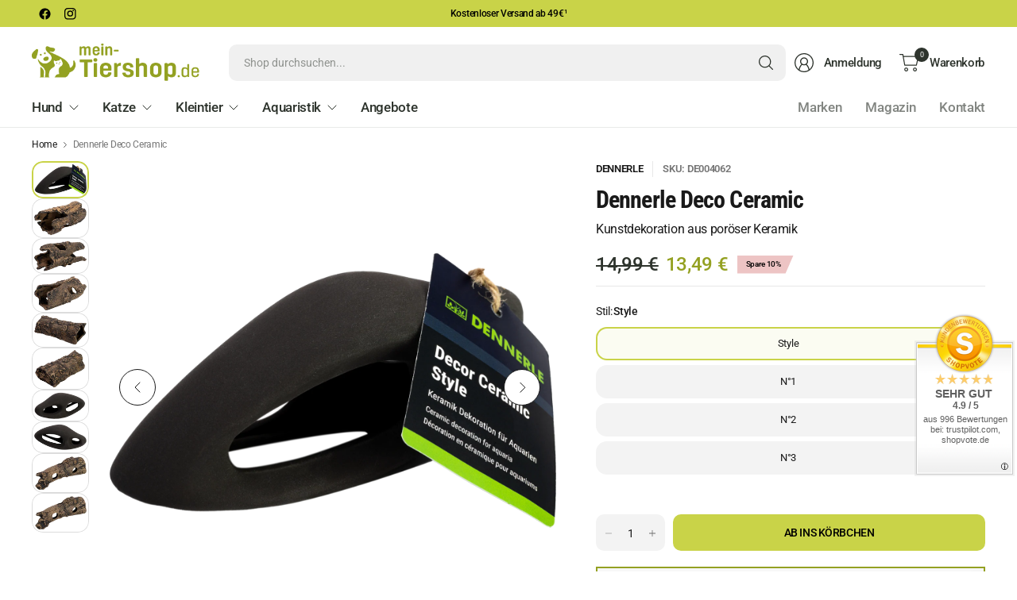

--- FILE ---
content_type: text/html; charset=utf-8
request_url: https://meintiershop.at/products/dennerle-deco-ceramic
body_size: 73806
content:
<!doctype html><html class="no-js" lang="de" dir="ltr">
  <head>
    <meta charset="utf-8">
    <meta http-equiv="X-UA-Compatible" content="IE=edge,chrome=1">
    <meta name="viewport" content="width=device-width, initial-scale=1, maximum-scale=5, viewport-fit=cover">
    <meta name="google-site-verification" content="nhtb-oEXe3OX7xDIQrwKUZaQktE2XUSAeJDGDybnYIk">
    <meta name="p:domain_verify" content="2932ac682cdee777cf38299933f3ec8b">
    <!-- Google tag (gtag.js) -->
    <script async src="https://www.googletagmanager.com/gtag/js?id=AW-804210548"></script>
    <script>
      window.dataLayer = window.dataLayer || [];
      function gtag(){dataLayer.push(arguments);}
      gtag('js', new Date());

      gtag('config', 'AW-804210548');
    </script>
    <meta name="theme-color" content="#ffffff">
    <link rel="canonical" href="https://meintiershop.at/products/dennerle-deco-ceramic">
    <link rel="preconnect" href="https://cdn.shopify.com" crossorigin>
    <link href="//meintiershop.at/cdn/shop/t/34/assets/app.css?v=109970001865380680101763063876" as="style" rel="preload">
<link href="//meintiershop.at/cdn/shop/t/34/assets/product.css?v=83485316854678609361761513890" as="style" rel="preload">
<link rel="preload" as="image" href="//meintiershop.at/cdn/shop/files/PDE00001-Deco-Ceramic_7.png?v=1753962782&width=375" imagesrcset="//meintiershop.at/cdn/shop/files/PDE00001-Deco-Ceramic_7.png?v=1753962782&width=375 375w,//meintiershop.at/cdn/shop/files/PDE00001-Deco-Ceramic_7.png?v=1753962782&width=690 690w,//meintiershop.at/cdn/shop/files/PDE00001-Deco-Ceramic_7.png?v=1753962782&width=1380 1380w" imagesizes="auto">

<link href="//meintiershop.at/cdn/shop/t/34/assets/vendor.js?v=41477546860483910021750238470" as="script" rel="preload">
<link href="//meintiershop.at/cdn/shop/t/34/assets/app.js?v=42222119013632461731750238468" as="script" rel="preload">
<link href="//meintiershop.at/cdn/shop/t/34/assets/slideshow-vendor.js?v=73088757285059381971750238470" as="script" rel="preload">
<link href="//meintiershop.at/cdn/shop/t/34/assets/product.js?v=40214475456586941011751359898" as="script" rel="preload">


<script>
window.lazySizesConfig = window.lazySizesConfig || {};
window.lazySizesConfig.expand = 250;
window.lazySizesConfig.loadMode = 1;
window.lazySizesConfig.loadHidden = false;
</script>


    <link rel="icon" type="image/png" href="//meintiershop.at/cdn/shop/files/favicon_mt.png?crop=center&height=32&v=1614373258&width=32">

    <title>
      Dennerle Deco Ceramic - sichere Kunstdekoration aus poröser Keramik
      
      
       &ndash; mein-Tiershop.de
    </title>

    
      <meta name="description" content="Mit der Natur als Vorbild sind die Keramikhöhlen in natürlicher Holzstammoptik ein echter Eye-Catcher für jedes Aquarium. Mit dem Ceramic Style lässt sich auch jede moderne Gestaltung gut ergänzen. Die gebrannte Keramik ist für Fische und Wirbellose völlig sicher und hat keine wasserveränderten Eigenschaften. Das porös">
    
<link rel="preconnect" href="https://fonts.shopifycdn.com" crossorigin>

<meta property="og:site_name" content="mein-Tiershop.de">
<meta property="og:url" content="https://meintiershop.at/products/dennerle-deco-ceramic">
<meta property="og:title" content="Dennerle Deco Ceramic - sichere Kunstdekoration aus poröser Keramik">
<meta property="og:type" content="product">
<meta property="og:description" content="Mit der Natur als Vorbild sind die Keramikhöhlen in natürlicher Holzstammoptik ein echter Eye-Catcher für jedes Aquarium. Mit dem Ceramic Style lässt sich auch jede moderne Gestaltung gut ergänzen. Die gebrannte Keramik ist für Fische und Wirbellose völlig sicher und hat keine wasserveränderten Eigenschaften. Das porös"><meta property="og:image" content="http://meintiershop.at/cdn/shop/files/PDE00001-Deco-Ceramic_2.png?v=1753962782">
  <meta property="og:image:secure_url" content="https://meintiershop.at/cdn/shop/files/PDE00001-Deco-Ceramic_2.png?v=1753962782">
  <meta property="og:image:width" content="2489">
  <meta property="og:image:height" content="1848"><meta property="og:price:amount" content="12,59">
  <meta property="og:price:currency" content="EUR"><meta name="twitter:card" content="summary_large_image">
<meta name="twitter:title" content="Dennerle Deco Ceramic - sichere Kunstdekoration aus poröser Keramik">
<meta name="twitter:description" content="Mit der Natur als Vorbild sind die Keramikhöhlen in natürlicher Holzstammoptik ein echter Eye-Catcher für jedes Aquarium. Mit dem Ceramic Style lässt sich auch jede moderne Gestaltung gut ergänzen. Die gebrannte Keramik ist für Fische und Wirbellose völlig sicher und hat keine wasserveränderten Eigenschaften. Das porös">


    <link href="//meintiershop.at/cdn/shop/t/34/assets/app.css?v=109970001865380680101763063876" rel="stylesheet" type="text/css" media="all" />

    

    <style data-shopify>
	@font-face {
  font-family: Roboto;
  font-weight: 400;
  font-style: normal;
  font-display: swap;
  src: url("//meintiershop.at/cdn/fonts/roboto/roboto_n4.2019d890f07b1852f56ce63ba45b2db45d852cba.woff2") format("woff2"),
       url("//meintiershop.at/cdn/fonts/roboto/roboto_n4.238690e0007583582327135619c5f7971652fa9d.woff") format("woff");
}

@font-face {
  font-family: Roboto;
  font-weight: 500;
  font-style: normal;
  font-display: swap;
  src: url("//meintiershop.at/cdn/fonts/roboto/roboto_n5.250d51708d76acbac296b0e21ede8f81de4e37aa.woff2") format("woff2"),
       url("//meintiershop.at/cdn/fonts/roboto/roboto_n5.535e8c56f4cbbdea416167af50ab0ff1360a3949.woff") format("woff");
}

@font-face {
  font-family: Roboto;
  font-weight: 600;
  font-style: normal;
  font-display: swap;
  src: url("//meintiershop.at/cdn/fonts/roboto/roboto_n6.3d305d5382545b48404c304160aadee38c90ef9d.woff2") format("woff2"),
       url("//meintiershop.at/cdn/fonts/roboto/roboto_n6.bb37be020157f87e181e5489d5e9137ad60c47a2.woff") format("woff");
}

@font-face {
  font-family: Roboto;
  font-weight: 400;
  font-style: italic;
  font-display: swap;
  src: url("//meintiershop.at/cdn/fonts/roboto/roboto_i4.57ce898ccda22ee84f49e6b57ae302250655e2d4.woff2") format("woff2"),
       url("//meintiershop.at/cdn/fonts/roboto/roboto_i4.b21f3bd061cbcb83b824ae8c7671a82587b264bf.woff") format("woff");
}

@font-face {
  font-family: Roboto;
  font-weight: 600;
  font-style: italic;
  font-display: swap;
  src: url("//meintiershop.at/cdn/fonts/roboto/roboto_i6.ebd6b6733fb2b030d60cbf61316511a7ffd82fb3.woff2") format("woff2"),
       url("//meintiershop.at/cdn/fonts/roboto/roboto_i6.1363905a6d5249605bc5e0f859663ffe95ac3bed.woff") format("woff");
}

@font-face {
  font-family: "Roboto Condensed";
  font-weight: 700;
  font-style: normal;
  font-display: swap;
  src: url("//meintiershop.at/cdn/fonts/roboto_condensed/robotocondensed_n7.0c73a613503672be244d2f29ab6ddd3fc3cc69ae.woff2") format("woff2"),
       url("//meintiershop.at/cdn/fonts/roboto_condensed/robotocondensed_n7.ef6ece86ba55f49c27c4904a493c283a40f3a66e.woff") format("woff");
}


	h1,h2,h3,h4,h5,h6,
	.h1,.h2,.h3,.h4,.h5,.h6,
	.logolink.text-logo,
	.heading-font,
	.h1-large,
	.customer-addresses .my-address .address-index {
		font-style: normal;
		font-weight: 700;
		font-family: "Roboto Condensed", sans-serif;
	}
	body,
	.body-font,
	.thb-product-detail .product-title {
		font-style: normal;
		font-weight: 400;
		font-family: Roboto, sans-serif;
	}
	:root {
		--mobile-swipe-width: 75vw;
		--grid-width: 1350px;
		--grid-width-row: 1430px;
		--font-body-scale: 1.0;
		--font-body-line-height-scale: 1.0;
		--font-body-letter-spacing: -0.02em;
		--font-body-medium-weight: 500;
    --font-body-bold-weight: 600;
		--font-announcement-scale: 1.2;
		--font-heading-scale: 1.0;
		--font-heading-line-height-scale: 1.0;
		--font-heading-letter-spacing: -0.03em;
		--font-navigation-scale: 1.05;
		--font-product-title-scale: 1.0;
		--font-product-title-line-height-scale: 1.0;
		--button-letter-spacing: -0.03em;
		--button-font-scale: 1.0;

		--button-border-radius: 10px;
		--textarea-border-radius: 10px;
		--general-border-radius: 14px;

		--bg-body: #ffffff;
		--bg-body-rgb: 255,255,255;
		--bg-body-darken: #f7f7f7;
		--payment-terms-background-color: #ffffff;
		--color-body: #191919;
		--color-body-rgb: 25,25,25;
		--color-border: rgba(var(--color-body-rgb),0.1);
		--color-heading: #191919;
		--color-heading-rgb: 25,25,25;
		--color-accent: #c9d348;
		--color-accent-rgb: 201,211,72;
		--color-overlay: #616161;
		--color-overlay-rgb: 97,97,97;
		--solid-button-background: #c9d348;
		--solid-button-background-hover: #bcc730;

		--section-spacing-mobile: 25px;
		--section-spacing-desktop: 50px;

		--color-announcement-bar-text: #000000;
		--color-announcement-bar-bg: #c9d348;

		--color-header-bg: #ffffff;
		--color-header-bg-rgb: 255,255,255;
		--color-header-text: #2e342d;
		--color-header-text-rgb: 46,52,45;
		--color-header-border: rgba(var(--color-header-text-rgb), 0.1);

		--color-price: #2e342d;
		--color-price-discounted: #94a122;

		--shopify-accelerated-checkout-button-block-size: 46px;
		--shopify-accelerated-checkout-inline-alignment: center;
		--shopify-accelerated-checkout-skeleton-animation-duration: 0.25s;
		--shopify-accelerated-checkout-button-border-radius: 10px;--color-star: #e4572e;--color-inventory-instock: #94a122;--color-inventory-lowstock: #e4572e;--color-badge-sold-out: #ececec;
			--color-badge-sold-out-text: #939393;--color-badge-sale: #edc4c4;
			--color-badge-sale-text: #000000 /*#C33C3C*/;--color-badge-preorder: #f0f2ff;
			--color-badge-preorder-text: #3D5CFF;--color-footer-text: #191919;
		--color-footer-text-rgb: 25,25,25;
		--color-footer-bg: #f7f8fa;
	}
.badge.neu{
				--color-badge: #e1b1f5;
				--color-badge-text: #A01CD7;
			}
		

.badge.angebot{
				--color-badge: #f5b1b1;
				--color-badge-text: #D71C1C;
			}
		
</style>


    <script>
		window.theme = window.theme || {};
		theme = {
			settings: {
				money_with_currency_format:"{{amount_with_comma_separator}} €",
				cart_drawer:true,
				product_id: 7538403016959,
			},
			routes: {
				root_url: '/',
				cart_url: '/cart',
				cart_add_url: '/cart/add',
				search_url: '/search',
				cart_change_url: '/cart/change',
				cart_update_url: '/cart/update',
				predictive_search_url: '/search/suggest',
			},
			variantStrings: {
        addToCart: `Ab ins Körbchen`,
        soldOut: `Ausverkauft`,
        unavailable: `Nicht verfügbar`,
        preOrder: `Vorbestellen`,
      },
			strings: {
				requiresTerms: `Sie müssen den Verkaufsbedingungen zustimmen, um zur Kasse gehen zu können`,
				showMore: `Mehr anzeigen`,
				showLess: `Weniger anzeigen`,
				showFilters: `Filter anzeigen`,
				hideFilters: `Filter ausblenden`,
				shippingEstimatorNoResults: `Entschuldige, wir liefern leider niche an Deine Adresse.`,
				shippingEstimatorOneResult: `Es gibt eine Versandklasse für Deine Adresse:`,
				shippingEstimatorMultipleResults: `Es gibt mehrere Versandklassen für Deine Adresse:`,
				shippingEstimatorError: `Ein oder mehrere Fehler sind beim Abrufen der Versandklassen aufgetreten:`
			}
		};
    </script>
    <script>window.performance && window.performance.mark && window.performance.mark('shopify.content_for_header.start');</script><meta name="google-site-verification" content="nhtb-oEXe3OX7xDIQrwKUZaQktE2XUSAeJDGDybnYIk">
<meta id="shopify-digital-wallet" name="shopify-digital-wallet" content="/51243417752/digital_wallets/dialog">
<meta name="shopify-checkout-api-token" content="ca3ed3ac847319d66d108a69e82df587">
<meta id="in-context-paypal-metadata" data-shop-id="51243417752" data-venmo-supported="false" data-environment="production" data-locale="de_DE" data-paypal-v4="true" data-currency="EUR">
<link rel="alternate" hreflang="x-default" href="https://mein-tiershop.de/products/dennerle-deco-ceramic">
<link rel="alternate" hreflang="de" href="https://mein-tiershop.de/products/dennerle-deco-ceramic">
<link rel="alternate" hreflang="en" href="https://mein-tiershop.de/en/products/dennerle-deco-ceramic">
<link rel="alternate" hreflang="de-AT" href="https://meintiershop.at/products/dennerle-deco-ceramic">
<link rel="alternate" type="application/json+oembed" href="https://meintiershop.at/products/dennerle-deco-ceramic.oembed">
<script async="async" src="/checkouts/internal/preloads.js?locale=de-AT"></script>
<link rel="preconnect" href="https://shop.app" crossorigin="anonymous">
<script async="async" src="https://shop.app/checkouts/internal/preloads.js?locale=de-AT&shop_id=51243417752" crossorigin="anonymous"></script>
<script id="apple-pay-shop-capabilities" type="application/json">{"shopId":51243417752,"countryCode":"DE","currencyCode":"EUR","merchantCapabilities":["supports3DS"],"merchantId":"gid:\/\/shopify\/Shop\/51243417752","merchantName":"mein-Tiershop.de","requiredBillingContactFields":["postalAddress","email"],"requiredShippingContactFields":["postalAddress","email"],"shippingType":"shipping","supportedNetworks":["visa","maestro","masterCard"],"total":{"type":"pending","label":"mein-Tiershop.de","amount":"1.00"},"shopifyPaymentsEnabled":true,"supportsSubscriptions":true}</script>
<script id="shopify-features" type="application/json">{"accessToken":"ca3ed3ac847319d66d108a69e82df587","betas":["rich-media-storefront-analytics"],"domain":"meintiershop.at","predictiveSearch":true,"shopId":51243417752,"locale":"de"}</script>
<script>var Shopify = Shopify || {};
Shopify.shop = "meintiershop.myshopify.com";
Shopify.locale = "de";
Shopify.currency = {"active":"EUR","rate":"1.0"};
Shopify.country = "AT";
Shopify.theme = {"name":"mein-TiershopDE","id":173941424396,"schema_name":"Pinnacle","schema_version":"6.0.0","theme_store_id":2852,"role":"main"};
Shopify.theme.handle = "null";
Shopify.theme.style = {"id":null,"handle":null};
Shopify.cdnHost = "meintiershop.at/cdn";
Shopify.routes = Shopify.routes || {};
Shopify.routes.root = "/";</script>
<script type="module">!function(o){(o.Shopify=o.Shopify||{}).modules=!0}(window);</script>
<script>!function(o){function n(){var o=[];function n(){o.push(Array.prototype.slice.apply(arguments))}return n.q=o,n}var t=o.Shopify=o.Shopify||{};t.loadFeatures=n(),t.autoloadFeatures=n()}(window);</script>
<script>
  window.ShopifyPay = window.ShopifyPay || {};
  window.ShopifyPay.apiHost = "shop.app\/pay";
  window.ShopifyPay.redirectState = null;
</script>
<script id="shop-js-analytics" type="application/json">{"pageType":"product"}</script>
<script defer="defer" async type="module" src="//meintiershop.at/cdn/shopifycloud/shop-js/modules/v2/client.init-shop-cart-sync_e98Ab_XN.de.esm.js"></script>
<script defer="defer" async type="module" src="//meintiershop.at/cdn/shopifycloud/shop-js/modules/v2/chunk.common_Pcw9EP95.esm.js"></script>
<script defer="defer" async type="module" src="//meintiershop.at/cdn/shopifycloud/shop-js/modules/v2/chunk.modal_CzmY4ZhL.esm.js"></script>
<script type="module">
  await import("//meintiershop.at/cdn/shopifycloud/shop-js/modules/v2/client.init-shop-cart-sync_e98Ab_XN.de.esm.js");
await import("//meintiershop.at/cdn/shopifycloud/shop-js/modules/v2/chunk.common_Pcw9EP95.esm.js");
await import("//meintiershop.at/cdn/shopifycloud/shop-js/modules/v2/chunk.modal_CzmY4ZhL.esm.js");

  window.Shopify.SignInWithShop?.initShopCartSync?.({"fedCMEnabled":true,"windoidEnabled":true});

</script>
<script>
  window.Shopify = window.Shopify || {};
  if (!window.Shopify.featureAssets) window.Shopify.featureAssets = {};
  window.Shopify.featureAssets['shop-js'] = {"shop-cart-sync":["modules/v2/client.shop-cart-sync_DazCVyJ3.de.esm.js","modules/v2/chunk.common_Pcw9EP95.esm.js","modules/v2/chunk.modal_CzmY4ZhL.esm.js"],"init-fed-cm":["modules/v2/client.init-fed-cm_D0AulfmK.de.esm.js","modules/v2/chunk.common_Pcw9EP95.esm.js","modules/v2/chunk.modal_CzmY4ZhL.esm.js"],"shop-cash-offers":["modules/v2/client.shop-cash-offers_BISyWFEA.de.esm.js","modules/v2/chunk.common_Pcw9EP95.esm.js","modules/v2/chunk.modal_CzmY4ZhL.esm.js"],"shop-login-button":["modules/v2/client.shop-login-button_D_c1vx_E.de.esm.js","modules/v2/chunk.common_Pcw9EP95.esm.js","modules/v2/chunk.modal_CzmY4ZhL.esm.js"],"pay-button":["modules/v2/client.pay-button_CHADzJ4g.de.esm.js","modules/v2/chunk.common_Pcw9EP95.esm.js","modules/v2/chunk.modal_CzmY4ZhL.esm.js"],"shop-button":["modules/v2/client.shop-button_CQnD2U3v.de.esm.js","modules/v2/chunk.common_Pcw9EP95.esm.js","modules/v2/chunk.modal_CzmY4ZhL.esm.js"],"avatar":["modules/v2/client.avatar_BTnouDA3.de.esm.js"],"init-windoid":["modules/v2/client.init-windoid_CmA0-hrC.de.esm.js","modules/v2/chunk.common_Pcw9EP95.esm.js","modules/v2/chunk.modal_CzmY4ZhL.esm.js"],"init-shop-for-new-customer-accounts":["modules/v2/client.init-shop-for-new-customer-accounts_BCzC_Mib.de.esm.js","modules/v2/client.shop-login-button_D_c1vx_E.de.esm.js","modules/v2/chunk.common_Pcw9EP95.esm.js","modules/v2/chunk.modal_CzmY4ZhL.esm.js"],"init-shop-email-lookup-coordinator":["modules/v2/client.init-shop-email-lookup-coordinator_DYzOit4u.de.esm.js","modules/v2/chunk.common_Pcw9EP95.esm.js","modules/v2/chunk.modal_CzmY4ZhL.esm.js"],"init-shop-cart-sync":["modules/v2/client.init-shop-cart-sync_e98Ab_XN.de.esm.js","modules/v2/chunk.common_Pcw9EP95.esm.js","modules/v2/chunk.modal_CzmY4ZhL.esm.js"],"shop-toast-manager":["modules/v2/client.shop-toast-manager_Bc-1elH8.de.esm.js","modules/v2/chunk.common_Pcw9EP95.esm.js","modules/v2/chunk.modal_CzmY4ZhL.esm.js"],"init-customer-accounts":["modules/v2/client.init-customer-accounts_CqlRHmZs.de.esm.js","modules/v2/client.shop-login-button_D_c1vx_E.de.esm.js","modules/v2/chunk.common_Pcw9EP95.esm.js","modules/v2/chunk.modal_CzmY4ZhL.esm.js"],"init-customer-accounts-sign-up":["modules/v2/client.init-customer-accounts-sign-up_DZmBw6yB.de.esm.js","modules/v2/client.shop-login-button_D_c1vx_E.de.esm.js","modules/v2/chunk.common_Pcw9EP95.esm.js","modules/v2/chunk.modal_CzmY4ZhL.esm.js"],"shop-follow-button":["modules/v2/client.shop-follow-button_Cx-w7rSq.de.esm.js","modules/v2/chunk.common_Pcw9EP95.esm.js","modules/v2/chunk.modal_CzmY4ZhL.esm.js"],"checkout-modal":["modules/v2/client.checkout-modal_Djjmh8qM.de.esm.js","modules/v2/chunk.common_Pcw9EP95.esm.js","modules/v2/chunk.modal_CzmY4ZhL.esm.js"],"shop-login":["modules/v2/client.shop-login_DMZMgoZf.de.esm.js","modules/v2/chunk.common_Pcw9EP95.esm.js","modules/v2/chunk.modal_CzmY4ZhL.esm.js"],"lead-capture":["modules/v2/client.lead-capture_SqejaEd8.de.esm.js","modules/v2/chunk.common_Pcw9EP95.esm.js","modules/v2/chunk.modal_CzmY4ZhL.esm.js"],"payment-terms":["modules/v2/client.payment-terms_DUeEqFTJ.de.esm.js","modules/v2/chunk.common_Pcw9EP95.esm.js","modules/v2/chunk.modal_CzmY4ZhL.esm.js"]};
</script>
<script>(function() {
  var isLoaded = false;
  function asyncLoad() {
    if (isLoaded) return;
    isLoaded = true;
    var urls = ["https:\/\/ecommplugins-scripts.trustpilot.com\/v2.1\/js\/header.min.js?settings=eyJrZXkiOiJsTkNaQ0lxbE5WU2IzWHVTIiwicyI6InNrdSJ9\u0026shop=meintiershop.myshopify.com","https:\/\/ecommplugins-trustboxsettings.trustpilot.com\/meintiershop.myshopify.com.js?settings=1619007869168\u0026shop=meintiershop.myshopify.com","https:\/\/cdn1.avada.io\/flying-pages\/module.js?shop=meintiershop.myshopify.com","https:\/\/seo.apps.avada.io\/avada-seo-installed.js?shop=meintiershop.myshopify.com"];
    for (var i = 0; i < urls.length; i++) {
      var s = document.createElement('script');
      s.type = 'text/javascript';
      s.async = true;
      s.src = urls[i];
      var x = document.getElementsByTagName('script')[0];
      x.parentNode.insertBefore(s, x);
    }
  };
  if(window.attachEvent) {
    window.attachEvent('onload', asyncLoad);
  } else {
    window.addEventListener('load', asyncLoad, false);
  }
})();</script>
<script id="__st">var __st={"a":51243417752,"offset":3600,"reqid":"c9cce577-3975-44b6-abd6-edf2955523bd-1769175077","pageurl":"meintiershop.at\/products\/dennerle-deco-ceramic","u":"9e14b8d57d9f","p":"product","rtyp":"product","rid":7538403016959};</script>
<script>window.ShopifyPaypalV4VisibilityTracking = true;</script>
<script id="captcha-bootstrap">!function(){'use strict';const t='contact',e='account',n='new_comment',o=[[t,t],['blogs',n],['comments',n],[t,'customer']],c=[[e,'customer_login'],[e,'guest_login'],[e,'recover_customer_password'],[e,'create_customer']],r=t=>t.map((([t,e])=>`form[action*='/${t}']:not([data-nocaptcha='true']) input[name='form_type'][value='${e}']`)).join(','),a=t=>()=>t?[...document.querySelectorAll(t)].map((t=>t.form)):[];function s(){const t=[...o],e=r(t);return a(e)}const i='password',u='form_key',d=['recaptcha-v3-token','g-recaptcha-response','h-captcha-response',i],f=()=>{try{return window.sessionStorage}catch{return}},m='__shopify_v',_=t=>t.elements[u];function p(t,e,n=!1){try{const o=window.sessionStorage,c=JSON.parse(o.getItem(e)),{data:r}=function(t){const{data:e,action:n}=t;return t[m]||n?{data:e,action:n}:{data:t,action:n}}(c);for(const[e,n]of Object.entries(r))t.elements[e]&&(t.elements[e].value=n);n&&o.removeItem(e)}catch(o){console.error('form repopulation failed',{error:o})}}const l='form_type',E='cptcha';function T(t){t.dataset[E]=!0}const w=window,h=w.document,L='Shopify',v='ce_forms',y='captcha';let A=!1;((t,e)=>{const n=(g='f06e6c50-85a8-45c8-87d0-21a2b65856fe',I='https://cdn.shopify.com/shopifycloud/storefront-forms-hcaptcha/ce_storefront_forms_captcha_hcaptcha.v1.5.2.iife.js',D={infoText:'Durch hCaptcha geschützt',privacyText:'Datenschutz',termsText:'Allgemeine Geschäftsbedingungen'},(t,e,n)=>{const o=w[L][v],c=o.bindForm;if(c)return c(t,g,e,D).then(n);var r;o.q.push([[t,g,e,D],n]),r=I,A||(h.body.append(Object.assign(h.createElement('script'),{id:'captcha-provider',async:!0,src:r})),A=!0)});var g,I,D;w[L]=w[L]||{},w[L][v]=w[L][v]||{},w[L][v].q=[],w[L][y]=w[L][y]||{},w[L][y].protect=function(t,e){n(t,void 0,e),T(t)},Object.freeze(w[L][y]),function(t,e,n,w,h,L){const[v,y,A,g]=function(t,e,n){const i=e?o:[],u=t?c:[],d=[...i,...u],f=r(d),m=r(i),_=r(d.filter((([t,e])=>n.includes(e))));return[a(f),a(m),a(_),s()]}(w,h,L),I=t=>{const e=t.target;return e instanceof HTMLFormElement?e:e&&e.form},D=t=>v().includes(t);t.addEventListener('submit',(t=>{const e=I(t);if(!e)return;const n=D(e)&&!e.dataset.hcaptchaBound&&!e.dataset.recaptchaBound,o=_(e),c=g().includes(e)&&(!o||!o.value);(n||c)&&t.preventDefault(),c&&!n&&(function(t){try{if(!f())return;!function(t){const e=f();if(!e)return;const n=_(t);if(!n)return;const o=n.value;o&&e.removeItem(o)}(t);const e=Array.from(Array(32),(()=>Math.random().toString(36)[2])).join('');!function(t,e){_(t)||t.append(Object.assign(document.createElement('input'),{type:'hidden',name:u})),t.elements[u].value=e}(t,e),function(t,e){const n=f();if(!n)return;const o=[...t.querySelectorAll(`input[type='${i}']`)].map((({name:t})=>t)),c=[...d,...o],r={};for(const[a,s]of new FormData(t).entries())c.includes(a)||(r[a]=s);n.setItem(e,JSON.stringify({[m]:1,action:t.action,data:r}))}(t,e)}catch(e){console.error('failed to persist form',e)}}(e),e.submit())}));const S=(t,e)=>{t&&!t.dataset[E]&&(n(t,e.some((e=>e===t))),T(t))};for(const o of['focusin','change'])t.addEventListener(o,(t=>{const e=I(t);D(e)&&S(e,y())}));const B=e.get('form_key'),M=e.get(l),P=B&&M;t.addEventListener('DOMContentLoaded',(()=>{const t=y();if(P)for(const e of t)e.elements[l].value===M&&p(e,B);[...new Set([...A(),...v().filter((t=>'true'===t.dataset.shopifyCaptcha))])].forEach((e=>S(e,t)))}))}(h,new URLSearchParams(w.location.search),n,t,e,['guest_login'])})(!0,!0)}();</script>
<script integrity="sha256-4kQ18oKyAcykRKYeNunJcIwy7WH5gtpwJnB7kiuLZ1E=" data-source-attribution="shopify.loadfeatures" defer="defer" src="//meintiershop.at/cdn/shopifycloud/storefront/assets/storefront/load_feature-a0a9edcb.js" crossorigin="anonymous"></script>
<script crossorigin="anonymous" defer="defer" src="//meintiershop.at/cdn/shopifycloud/storefront/assets/shopify_pay/storefront-65b4c6d7.js?v=20250812"></script>
<script data-source-attribution="shopify.dynamic_checkout.dynamic.init">var Shopify=Shopify||{};Shopify.PaymentButton=Shopify.PaymentButton||{isStorefrontPortableWallets:!0,init:function(){window.Shopify.PaymentButton.init=function(){};var t=document.createElement("script");t.src="https://meintiershop.at/cdn/shopifycloud/portable-wallets/latest/portable-wallets.de.js",t.type="module",document.head.appendChild(t)}};
</script>
<script data-source-attribution="shopify.dynamic_checkout.buyer_consent">
  function portableWalletsHideBuyerConsent(e){var t=document.getElementById("shopify-buyer-consent"),n=document.getElementById("shopify-subscription-policy-button");t&&n&&(t.classList.add("hidden"),t.setAttribute("aria-hidden","true"),n.removeEventListener("click",e))}function portableWalletsShowBuyerConsent(e){var t=document.getElementById("shopify-buyer-consent"),n=document.getElementById("shopify-subscription-policy-button");t&&n&&(t.classList.remove("hidden"),t.removeAttribute("aria-hidden"),n.addEventListener("click",e))}window.Shopify?.PaymentButton&&(window.Shopify.PaymentButton.hideBuyerConsent=portableWalletsHideBuyerConsent,window.Shopify.PaymentButton.showBuyerConsent=portableWalletsShowBuyerConsent);
</script>
<script data-source-attribution="shopify.dynamic_checkout.cart.bootstrap">document.addEventListener("DOMContentLoaded",(function(){function t(){return document.querySelector("shopify-accelerated-checkout-cart, shopify-accelerated-checkout")}if(t())Shopify.PaymentButton.init();else{new MutationObserver((function(e,n){t()&&(Shopify.PaymentButton.init(),n.disconnect())})).observe(document.body,{childList:!0,subtree:!0})}}));
</script>
<link id="shopify-accelerated-checkout-styles" rel="stylesheet" media="screen" href="https://meintiershop.at/cdn/shopifycloud/portable-wallets/latest/accelerated-checkout-backwards-compat.css" crossorigin="anonymous">
<style id="shopify-accelerated-checkout-cart">
        #shopify-buyer-consent {
  margin-top: 1em;
  display: inline-block;
  width: 100%;
}

#shopify-buyer-consent.hidden {
  display: none;
}

#shopify-subscription-policy-button {
  background: none;
  border: none;
  padding: 0;
  text-decoration: underline;
  font-size: inherit;
  cursor: pointer;
}

#shopify-subscription-policy-button::before {
  box-shadow: none;
}

      </style>

<script>window.performance && window.performance.mark && window.performance.mark('shopify.content_for_header.end');</script>
    <!-- Header hook for plugins -->

    <script>
      document.documentElement.className = document.documentElement.className.replace('no-js', 'js');
    </script>
    
  <!-- BEGIN app block: shopify://apps/pandectes-gdpr/blocks/banner/58c0baa2-6cc1-480c-9ea6-38d6d559556a -->
  
    
      <!-- TCF is active, scripts are loaded above -->
      
        <script>
          if (!window.PandectesRulesSettings) {
            window.PandectesRulesSettings = {"store":{"id":51243417752,"adminMode":false,"headless":false,"storefrontRootDomain":"","checkoutRootDomain":"","storefrontAccessToken":""},"banner":{"revokableTrigger":false,"cookiesBlockedByDefault":"7","hybridStrict":false,"isActive":true},"geolocation":{"auOnly":false,"brOnly":false,"caOnly":false,"chOnly":false,"euOnly":false,"jpOnly":false,"nzOnly":false,"quOnly":false,"thOnly":false,"zaOnly":false,"canadaOnly":false,"canadaLaw25":false,"canadaPipeda":false,"globalVisibility":true},"blocker":{"isActive":false,"googleConsentMode":{"isActive":true,"id":"","analyticsId":"G-29EWH0BDJ4","onlyGtm":false,"adwordsId":"","adStorageCategory":4,"analyticsStorageCategory":2,"functionalityStorageCategory":1,"personalizationStorageCategory":1,"securityStorageCategory":0,"customEvent":false,"redactData":false,"urlPassthrough":false,"dataLayerProperty":"dataLayer","waitForUpdate":500,"useNativeChannel":false,"debugMode":false},"facebookPixel":{"isActive":true,"id":"755543511749114","ldu":false},"microsoft":{"isActive":false,"uetTags":""},"clarity":{"isActive":false,"id":""},"rakuten":{"isActive":false,"cmp":false,"ccpa":false},"gpcIsActive":true,"klaviyoIsActive":false,"defaultBlocked":7,"patterns":{"whiteList":[],"blackList":{"1":[],"2":[],"4":[],"8":[]},"iframesWhiteList":[],"iframesBlackList":{"1":[],"2":[],"4":[],"8":[]},"beaconsWhiteList":[],"beaconsBlackList":{"1":[],"2":[],"4":[],"8":[]}}}};
            const rulesScript = document.createElement('script');
            window.PandectesRulesSettings.auto = true;
            rulesScript.src = "https://cdn.shopify.com/extensions/019be439-d987-77f1-acec-51375980d6df/gdpr-241/assets/pandectes-rules.js";
            const firstChild = document.head.firstChild;
            document.head.insertBefore(rulesScript, firstChild);
          }
        </script>
      
      <script>
        
          window.PandectesSettings = {"store":{"id":51243417752,"plan":"premium","theme":"mein-TiershopDE","primaryLocale":"de","adminMode":false,"headless":false,"storefrontRootDomain":"","checkoutRootDomain":"","storefrontAccessToken":""},"tsPublished":1761550179,"declaration":{"declDays":"","declName":"","declPath":"","declType":"","isActive":false,"showType":true,"declHours":"","declYears":"","declDomain":"","declMonths":"","declMinutes":"","declPurpose":"","declSeconds":"","declSession":"","showPurpose":false,"declProvider":"","showProvider":true,"declIntroText":"","declRetention":"","declFirstParty":"","declThirdParty":"","showDateGenerated":true},"language":{"unpublished":[],"languageMode":"Single","fallbackLanguage":"de","languageDetection":"locale","languagesSupported":[]},"texts":{"managed":{"headerText":{"de":"Wir respektieren deine Privatsphäre"},"consentText":{"de":"Wir verwenden Cookies um unsere Seite noch besser für dich zu gestalten."},"linkText":{"de":"Ich will mehr wissen."},"imprintText":{"de":"Impressum"},"googleLinkText":{"de":"Googles Datenschutzbestimmungen"},"allowButtonText":{"de":"Akzeptieren"},"denyButtonText":{"de":"Ablehnen"},"dismissButtonText":{"de":"Okay"},"leaveSiteButtonText":{"de":"Diese Seite verlassen"},"preferencesButtonText":{"de":"Einstellungen"},"cookiePolicyText":{"de":"Cookie-Richtlinie"},"preferencesPopupTitleText":{"de":"Einwilligungseinstellungen verwalten"},"preferencesPopupIntroText":{"de":"Wir verwenden Cookies, um die Funktionalität der Website zu optimieren, die Leistung zu analysieren und Ihnen ein personalisiertes Erlebnis zu bieten. Einige Cookies sind für den ordnungsgemäßen Betrieb der Website unerlässlich. Diese Cookies können nicht deaktiviert werden. In diesem Fenster können Sie Ihre Präferenzen für Cookies verwalten."},"preferencesPopupSaveButtonText":{"de":"Auswahl speichern"},"preferencesPopupCloseButtonText":{"de":"Schließen"},"preferencesPopupAcceptAllButtonText":{"de":"Alles Akzeptieren"},"preferencesPopupRejectAllButtonText":{"de":"Alles ablehnen"},"cookiesDetailsText":{"de":"Cookie-Details"},"preferencesPopupAlwaysAllowedText":{"de":"Immer erlaubt"},"accessSectionParagraphText":{"de":"Sie haben das Recht, jederzeit auf Ihre Daten zuzugreifen."},"accessSectionTitleText":{"de":"Datenübertragbarkeit"},"accessSectionAccountInfoActionText":{"de":"persönliche Daten"},"accessSectionDownloadReportActionText":{"de":"Alle Daten anfordern"},"accessSectionGDPRRequestsActionText":{"de":"Anfragen betroffener Personen"},"accessSectionOrdersRecordsActionText":{"de":"Aufträge"},"rectificationSectionParagraphText":{"de":"Sie haben das Recht, die Aktualisierung Ihrer Daten zu verlangen, wann immer Sie dies für angemessen halten."},"rectificationSectionTitleText":{"de":"Datenberichtigung"},"rectificationCommentPlaceholder":{"de":"Beschreiben Sie, was Sie aktualisieren möchten"},"rectificationCommentValidationError":{"de":"Kommentar ist erforderlich"},"rectificationSectionEditAccountActionText":{"de":"Aktualisierung anfordern"},"erasureSectionTitleText":{"de":"Recht auf Löschung"},"erasureSectionParagraphText":{"de":"Sie haben das Recht, die Löschung aller Ihrer Daten zu verlangen. Danach können Sie nicht mehr auf Ihr Konto zugreifen."},"erasureSectionRequestDeletionActionText":{"de":"Löschung personenbezogener Daten anfordern"},"consentDate":{"de":"Zustimmungsdatum"},"consentId":{"de":"Einwilligungs-ID"},"consentSectionChangeConsentActionText":{"de":"Einwilligungspräferenz ändern"},"consentSectionConsentedText":{"de":"Sie haben der Cookie-Richtlinie dieser Website zugestimmt am"},"consentSectionNoConsentText":{"de":"Sie haben der Cookie-Richtlinie dieser Website nicht zugestimmt."},"consentSectionTitleText":{"de":"Ihre Cookie-Einwilligung"},"consentStatus":{"de":"Einwilligungspräferenz"},"confirmationFailureMessage":{"de":"Ihre Anfrage wurde nicht bestätigt. Bitte versuchen Sie es erneut und wenn das Problem weiterhin besteht, wenden Sie sich an den Ladenbesitzer, um Hilfe zu erhalten"},"confirmationFailureTitle":{"de":"Ein Problem ist aufgetreten"},"confirmationSuccessMessage":{"de":"Wir werden uns in Kürze zu Ihrem Anliegen bei Ihnen melden."},"confirmationSuccessTitle":{"de":"Ihre Anfrage wurde bestätigt"},"guestsSupportEmailFailureMessage":{"de":"Ihre Anfrage wurde nicht übermittelt. Bitte versuchen Sie es erneut und wenn das Problem weiterhin besteht, wenden Sie sich an den Shop-Inhaber, um Hilfe zu erhalten."},"guestsSupportEmailFailureTitle":{"de":"Ein Problem ist aufgetreten"},"guestsSupportEmailPlaceholder":{"de":"E-Mail-Addresse"},"guestsSupportEmailSuccessMessage":{"de":"Wenn Sie als Kunde dieses Shops registriert sind, erhalten Sie in Kürze eine E-Mail mit Anweisungen zum weiteren Vorgehen."},"guestsSupportEmailSuccessTitle":{"de":"Vielen Dank für die Anfrage"},"guestsSupportEmailValidationError":{"de":"Email ist ungültig"},"guestsSupportInfoText":{"de":"Bitte loggen Sie sich mit Ihrem Kundenkonto ein, um fortzufahren."},"submitButton":{"de":"einreichen"},"submittingButton":{"de":"Senden..."},"cancelButton":{"de":"Abbrechen"},"declIntroText":{"de":"Wir verwenden Cookies, um die Funktionalität der Website zu optimieren, die Leistung zu analysieren und Ihnen ein personalisiertes Erlebnis zu bieten. Einige Cookies sind für den ordnungsgemäßen Betrieb der Website unerlässlich. Diese Cookies können nicht deaktiviert werden. In diesem Fenster können Sie Ihre Präferenzen für Cookies verwalten."},"declName":{"de":"Name"},"declPurpose":{"de":"Zweck"},"declType":{"de":"Typ"},"declRetention":{"de":"Speicherdauer"},"declProvider":{"de":"Anbieter"},"declFirstParty":{"de":"Erstanbieter"},"declThirdParty":{"de":"Drittanbieter"},"declSeconds":{"de":"Sekunden"},"declMinutes":{"de":"Minuten"},"declHours":{"de":"Std."},"declDays":{"de":"Tage"},"declWeeks":{"de":"Woche(n)"},"declMonths":{"de":"Monate"},"declYears":{"de":"Jahre"},"declSession":{"de":"Sitzung"},"declDomain":{"de":"Domain"},"declPath":{"de":"Weg"}},"categories":{"strictlyNecessaryCookiesTitleText":{"de":"Unbedingt erforderlich"},"strictlyNecessaryCookiesDescriptionText":{"de":"Diese Cookies sind unerlässlich, damit Sie sich auf der Website bewegen und ihre Funktionen nutzen können, z. B. den Zugriff auf sichere Bereiche der Website. Ohne diese Cookies kann die Website nicht richtig funktionieren."},"functionalityCookiesTitleText":{"de":"Funktionale Cookies"},"functionalityCookiesDescriptionText":{"de":"Diese Cookies ermöglichen es der Website, verbesserte Funktionalität und Personalisierung bereitzustellen. Sie können von uns oder von Drittanbietern gesetzt werden, deren Dienste wir auf unseren Seiten hinzugefügt haben. Wenn Sie diese Cookies nicht zulassen, funktionieren einige oder alle dieser Dienste möglicherweise nicht richtig."},"performanceCookiesTitleText":{"de":"Performance-Cookies"},"performanceCookiesDescriptionText":{"de":"Diese Cookies ermöglichen es uns, die Leistung unserer Website zu überwachen und zu verbessern. Sie ermöglichen es uns beispielsweise, Besuche zu zählen, Verkehrsquellen zu identifizieren und zu sehen, welche Teile der Website am beliebtesten sind."},"targetingCookiesTitleText":{"de":"Targeting-Cookies"},"targetingCookiesDescriptionText":{"de":"Diese Cookies können von unseren Werbepartnern über unsere Website gesetzt werden. Sie können von diesen Unternehmen verwendet werden, um ein Profil Ihrer Interessen zu erstellen und Ihnen relevante Werbung auf anderen Websites anzuzeigen. Sie speichern keine direkten personenbezogenen Daten, sondern basieren auf der eindeutigen Identifizierung Ihres Browsers und Ihres Internetgeräts. Wenn Sie diese Cookies nicht zulassen, erleben Sie weniger zielgerichtete Werbung."},"unclassifiedCookiesTitleText":{"de":"Unklassifizierte Cookies"},"unclassifiedCookiesDescriptionText":{"de":"Unklassifizierte Cookies sind Cookies, die wir gerade zusammen mit den Anbietern einzelner Cookies klassifizieren."}},"auto":{}},"library":{"previewMode":false,"fadeInTimeout":0,"defaultBlocked":7,"showLink":true,"showImprintLink":false,"showGoogleLink":false,"enabled":true,"cookie":{"expiryDays":365,"secure":true,"domain":""},"dismissOnScroll":false,"dismissOnWindowClick":false,"dismissOnTimeout":false,"palette":{"popup":{"background":"#EAEAEA","backgroundForCalculations":{"a":1,"b":234,"g":234,"r":234},"text":"#404040"},"button":{"background":"#94A122","backgroundForCalculations":{"a":1,"b":34,"g":161,"r":148},"text":"#000000","textForCalculation":{"a":1,"b":0,"g":0,"r":0},"border":"transparent"}},"content":{"href":"/policies/privacy-policy","imprintHref":"","close":"&#10005;","target":"_blank","logo":"<img class=\"cc-banner-logo\" style=\"max-height: 40px;\" src=\"https://meintiershop.myshopify.com/cdn/shop/files/pandectes-banner-logo.png\" alt=\"Cookie banner\" />"},"window":"<div role=\"dialog\" aria-label=\"{{header}}\" aria-describedby=\"cookieconsent:desc\" id=\"pandectes-banner\" class=\"cc-window-wrapper cc-overlay-wrapper\"><div class=\"pd-cookie-banner-window cc-window {{classes}}\">{{children}}</div></div>","compliance":{"custom":"<div class=\"cc-compliance cc-highlight\">{{preferences}}{{allow}}</div>"},"type":"custom","layouts":{"basic":"{{logo}}{{messagelink}}{{compliance}}{{close}}"},"position":"overlay","theme":"block","revokable":false,"animateRevokable":false,"revokableReset":false,"revokableLogoUrl":"https://meintiershop.myshopify.com/cdn/shop/files/pandectes-reopen-logo.png","revokablePlacement":"bottom-left","revokableMarginHorizontal":15,"revokableMarginVertical":15,"static":false,"autoAttach":true,"hasTransition":true,"blacklistPage":[""],"elements":{"close":"<button aria-label=\"\" type=\"button\" class=\"cc-close\">{{close}}</button>","dismiss":"<button type=\"button\" class=\"cc-btn cc-btn-decision cc-dismiss\">{{dismiss}}</button>","allow":"<button type=\"button\" class=\"cc-btn cc-btn-decision cc-allow\">{{allow}}</button>","deny":"<button type=\"button\" class=\"cc-btn cc-btn-decision cc-deny\">{{deny}}</button>","preferences":"<button type=\"button\" class=\"cc-btn cc-settings\" aria-controls=\"pd-cp-preferences\" onclick=\"Pandectes.fn.openPreferences()\">{{preferences}}</button>"}},"geolocation":{"auOnly":false,"brOnly":false,"caOnly":false,"chOnly":false,"euOnly":false,"jpOnly":false,"nzOnly":false,"quOnly":false,"thOnly":false,"zaOnly":false,"canadaOnly":false,"canadaLaw25":false,"canadaPipeda":false,"globalVisibility":true},"dsr":{"guestsSupport":false,"accessSectionDownloadReportAuto":false},"banner":{"resetTs":1757708748,"extraCss":"        .cc-banner-logo {max-width: 24em!important;}    @media(min-width: 768px) {.cc-window.cc-floating{max-width: 24em!important;width: 24em!important;}}    .cc-message, .pd-cookie-banner-window .cc-header, .cc-logo {text-align: center}    .cc-window-wrapper{z-index: 2147483647;-webkit-transition: opacity 1s ease;  transition: opacity 1s ease;}    .cc-window{z-index: 2147483647;font-family: inherit;}    .pd-cookie-banner-window .cc-header{font-family: inherit;}    .pd-cp-ui{font-family: inherit; background-color: #EAEAEA;color:#404040;}    button.pd-cp-btn, a.pd-cp-btn{background-color:#94A122;color:#000000!important;}    input + .pd-cp-preferences-slider{background-color: rgba(64, 64, 64, 0.3)}    .pd-cp-scrolling-section::-webkit-scrollbar{background-color: rgba(64, 64, 64, 0.3)}    input:checked + .pd-cp-preferences-slider{background-color: rgba(64, 64, 64, 1)}    .pd-cp-scrolling-section::-webkit-scrollbar-thumb {background-color: rgba(64, 64, 64, 1)}    .pd-cp-ui-close{color:#404040;}    .pd-cp-preferences-slider:before{background-color: #EAEAEA}    .pd-cp-title:before {border-color: #404040!important}    .pd-cp-preferences-slider{background-color:#404040}    .pd-cp-toggle{color:#404040!important}    @media(max-width:699px) {.pd-cp-ui-close-top svg {fill: #404040}}    .pd-cp-toggle:hover,.pd-cp-toggle:visited,.pd-cp-toggle:active{color:#404040!important}    .pd-cookie-banner-window {box-shadow: 0 0 18px rgb(0 0 0 / 20%);}  ","customJavascript":{"useButtons":true},"showPoweredBy":false,"logoHeight":40,"revokableTrigger":false,"hybridStrict":false,"cookiesBlockedByDefault":"7","isActive":true,"implicitSavePreferences":false,"cookieIcon":true,"blockBots":false,"showCookiesDetails":true,"hasTransition":true,"blockingPage":false,"showOnlyLandingPage":false,"leaveSiteUrl":"https://pandectes.io","linkRespectStoreLang":false},"cookies":{"0":[{"name":"_shopify_essential","type":"http","domain":"mein-tiershop.de","path":"/","provider":"Shopify","firstParty":true,"retention":"1 year(s)","session":false,"expires":1,"unit":"declYears","purpose":{"de":"Wird auf der Kontenseite verwendet."}},{"name":"keep_alive","type":"http","domain":"mein-tiershop.de","path":"/","provider":"Shopify","firstParty":true,"retention":"Session","session":true,"expires":-56,"unit":"declYears","purpose":{"de":"Wird im Zusammenhang mit der Käuferlokalisierung verwendet."}},{"name":"_ab","type":"http","domain":"mein-tiershop.de","path":"/","provider":"Shopify","firstParty":true,"retention":"1 year(s)","session":false,"expires":1,"unit":"declYears","purpose":{"de":"Wird in Verbindung mit dem Zugriff auf Admin verwendet."}},{"name":"master_device_id","type":"http","domain":"mein-tiershop.de","path":"/","provider":"Shopify","firstParty":true,"retention":"1 year(s)","session":false,"expires":1,"unit":"declYears","purpose":{"de":"Wird in Verbindung mit dem Händler-Login verwendet."}},{"name":"storefront_digest","type":"http","domain":"mein-tiershop.de","path":"/","provider":"Shopify","firstParty":true,"retention":"1 year(s)","session":false,"expires":1,"unit":"declYears","purpose":{"de":"Wird im Zusammenhang mit dem Kundenlogin verwendet."}},{"name":"_shopify_country","type":"http","domain":"mein-tiershop.de","path":"/","provider":"Shopify","firstParty":true,"retention":"30 minute(s)","session":false,"expires":30,"unit":"declMinutes","purpose":{"de":"Wird im Zusammenhang mit der Kasse verwendet."}},{"name":"cart","type":"http","domain":"mein-tiershop.de","path":"/","provider":"Shopify","firstParty":true,"retention":"2 week(s)","session":false,"expires":2,"unit":"declWeeks","purpose":{"de":"Notwendig für die Warenkorbfunktion auf der Website."}},{"name":"shopify_pay","type":"http","domain":"mein-tiershop.de","path":"/","provider":"Shopify","firstParty":true,"retention":"1 year(s)","session":false,"expires":1,"unit":"declYears","purpose":{"de":"Wird im Zusammenhang mit der Kasse verwendet."}},{"name":"shopify_pay_redirect","type":"http","domain":"mein-tiershop.de","path":"/","provider":"Shopify","firstParty":true,"retention":"1 year(s)","session":false,"expires":1,"unit":"declYears","purpose":{"de":"Das Cookie ist für die sichere Checkout- und Zahlungsfunktion auf der Website erforderlich. Diese Funktion wird von shopify.com bereitgestellt."}},{"name":"_abv","type":"http","domain":"mein-tiershop.de","path":"/","provider":"Shopify","firstParty":true,"retention":"1 year(s)","session":false,"expires":1,"unit":"declYears","purpose":{"de":"Behalten Sie den reduzierten Zustand der Admin-Leiste bei."}},{"name":"_identity_session","type":"http","domain":"mein-tiershop.de","path":"/","provider":"Shopify","firstParty":true,"retention":"2 year(s)","session":false,"expires":2,"unit":"declYears","purpose":{"de":"Enthält die Identitätssitzungskennung des Benutzers."}},{"name":"_master_udr","type":"http","domain":"mein-tiershop.de","path":"/","provider":"Shopify","firstParty":true,"retention":"Session","session":true,"expires":1,"unit":"declSeconds","purpose":{"de":"Permanente Gerätekennung."}},{"name":"user","type":"http","domain":"mein-tiershop.de","path":"/","provider":"Shopify","firstParty":true,"retention":"1 year(s)","session":false,"expires":1,"unit":"declYears","purpose":{"de":"Wird im Zusammenhang mit der Shop-Anmeldung verwendet."}},{"name":"user_cross_site","type":"http","domain":"mein-tiershop.de","path":"/","provider":"Shopify","firstParty":true,"retention":"1 year(s)","session":false,"expires":1,"unit":"declYears","purpose":{"de":"Wird im Zusammenhang mit der Shop-Anmeldung verwendet."}},{"name":"_shopify_essential","type":"http","domain":"account.mein-tiershop.de","path":"/","provider":"Shopify","firstParty":true,"retention":"1 year(s)","session":false,"expires":1,"unit":"declYears","purpose":{"de":"Wird auf der Kontenseite verwendet."}},{"name":"_ab","type":"http","domain":"account.mein-tiershop.de","path":"/","provider":"Shopify","firstParty":true,"retention":"1 year(s)","session":false,"expires":1,"unit":"declYears","purpose":{"de":"Wird in Verbindung mit dem Zugriff auf Admin verwendet."}},{"name":"master_device_id","type":"http","domain":"account.mein-tiershop.de","path":"/","provider":"Shopify","firstParty":true,"retention":"1 year(s)","session":false,"expires":1,"unit":"declYears","purpose":{"de":"Wird in Verbindung mit dem Händler-Login verwendet."}},{"name":"storefront_digest","type":"http","domain":"account.mein-tiershop.de","path":"/","provider":"Shopify","firstParty":true,"retention":"1 year(s)","session":false,"expires":1,"unit":"declYears","purpose":{"de":"Wird im Zusammenhang mit dem Kundenlogin verwendet."}},{"name":"_shopify_country","type":"http","domain":"account.mein-tiershop.de","path":"/","provider":"Shopify","firstParty":true,"retention":"30 minute(s)","session":false,"expires":30,"unit":"declMinutes","purpose":{"de":"Wird im Zusammenhang mit der Kasse verwendet."}},{"name":"cart","type":"http","domain":"account.mein-tiershop.de","path":"/","provider":"Shopify","firstParty":true,"retention":"2 week(s)","session":false,"expires":2,"unit":"declWeeks","purpose":{"de":"Notwendig für die Warenkorbfunktion auf der Website."}},{"name":"_tracking_consent","type":"http","domain":".mein-tiershop.de","path":"/","provider":"Shopify","firstParty":true,"retention":"1 year(s)","session":false,"expires":1,"unit":"declYears","purpose":{"de":"Tracking-Einstellungen."}},{"name":"localization","type":"http","domain":"mein-tiershop.de","path":"/","provider":"Shopify","firstParty":true,"retention":"1 year(s)","session":false,"expires":1,"unit":"declYears","purpose":{"de":"Lokalisierung von Shopify-Shops"}},{"name":"cart_currency","type":"http","domain":"mein-tiershop.de","path":"/","provider":"Shopify","firstParty":true,"retention":"2 week(s)","session":false,"expires":2,"unit":"declWeeks","purpose":{"de":"Das Cookie ist für die sichere Checkout- und Zahlungsfunktion auf der Website erforderlich. Diese Funktion wird von shopify.com bereitgestellt."}},{"name":"shopify_pay_redirect","type":"http","domain":"account.mein-tiershop.de","path":"/","provider":"Shopify","firstParty":true,"retention":"1 year(s)","session":false,"expires":1,"unit":"declYears","purpose":{"de":"Das Cookie ist für die sichere Checkout- und Zahlungsfunktion auf der Website erforderlich. Diese Funktion wird von shopify.com bereitgestellt."}},{"name":"shopify_pay","type":"http","domain":"account.mein-tiershop.de","path":"/","provider":"Shopify","firstParty":true,"retention":"1 year(s)","session":false,"expires":1,"unit":"declYears","purpose":{"de":"Wird im Zusammenhang mit der Kasse verwendet."}},{"name":"_master_udr","type":"http","domain":"account.mein-tiershop.de","path":"/","provider":"Shopify","firstParty":true,"retention":"Session","session":true,"expires":1,"unit":"declSeconds","purpose":{"de":"Permanente Gerätekennung."}},{"name":"user","type":"http","domain":"account.mein-tiershop.de","path":"/","provider":"Shopify","firstParty":true,"retention":"1 year(s)","session":false,"expires":1,"unit":"declYears","purpose":{"de":"Wird im Zusammenhang mit der Shop-Anmeldung verwendet."}},{"name":"user_cross_site","type":"http","domain":"account.mein-tiershop.de","path":"/","provider":"Shopify","firstParty":true,"retention":"1 year(s)","session":false,"expires":1,"unit":"declYears","purpose":{"de":"Wird im Zusammenhang mit der Shop-Anmeldung verwendet."}},{"name":"_abv","type":"http","domain":"account.mein-tiershop.de","path":"/","provider":"Shopify","firstParty":true,"retention":"1 year(s)","session":false,"expires":1,"unit":"declYears","purpose":{"de":"Behalten Sie den reduzierten Zustand der Admin-Leiste bei."}},{"name":"_identity_session","type":"http","domain":"account.mein-tiershop.de","path":"/","provider":"Shopify","firstParty":true,"retention":"2 year(s)","session":false,"expires":2,"unit":"declYears","purpose":{"de":"Enthält die Identitätssitzungskennung des Benutzers."}},{"name":"_shopify_test","type":"http","domain":"de","path":"/","provider":"Shopify","firstParty":false,"retention":"Session","session":true,"expires":1,"unit":"declSeconds","purpose":{"de":"A test cookie used by Shopify to verify the store's setup."}},{"name":"_shopify_test","type":"http","domain":"mein-tiershop.de","path":"/","provider":"Shopify","firstParty":true,"retention":"Session","session":true,"expires":1,"unit":"declSeconds","purpose":{"de":"A test cookie used by Shopify to verify the store's setup."}},{"name":"discount_code","type":"http","domain":"mein-tiershop.de","path":"/","provider":"Shopify","firstParty":true,"retention":"Session","session":true,"expires":1,"unit":"declDays","purpose":{"de":"Stores a discount code (received from an online store visit with a URL parameter) in order to the next checkout."}},{"name":"shop_pay_accelerated","type":"http","domain":"mein-tiershop.de","path":"/","provider":"Shopify","firstParty":true,"retention":"1 year(s)","session":false,"expires":1,"unit":"declYears","purpose":{"de":"Indicates if a buyer is eligible for Shop Pay accelerated checkout."}},{"name":"order","type":"http","domain":"mein-tiershop.de","path":"/","provider":"Shopify","firstParty":true,"retention":"3 week(s)","session":false,"expires":3,"unit":"declWeeks","purpose":{"de":"Used to allow access to the data of the order details page of the buyer."}},{"name":"login_with_shop_finalize","type":"http","domain":"mein-tiershop.de","path":"/","provider":"Shopify","firstParty":true,"retention":"5 minute(s)","session":false,"expires":5,"unit":"declMinutes","purpose":{"de":"Used to facilitate login with Shop."}},{"name":"auth_state_*","type":"http","domain":"mein-tiershop.de","path":"/","provider":"Shopify","firstParty":true,"retention":"25 minute(s)","session":false,"expires":25,"unit":"declMinutes","purpose":{"de":""}},{"name":"identity-state","type":"http","domain":"mein-tiershop.de","path":"/","provider":"Shopify","firstParty":true,"retention":"1 day(s)","session":false,"expires":1,"unit":"declDays","purpose":{"de":"Stores state before redirecting customers to identity authentication.\t"}},{"name":"_merchant_essential","type":"http","domain":"mein-tiershop.de","path":"/","provider":"Shopify","firstParty":true,"retention":"1 year(s)","session":false,"expires":1,"unit":"declYears","purpose":{"de":"Contains essential information for the correct functionality of merchant surfaces such as the admin area."}},{"name":"_shopify_essential_\t","type":"http","domain":"mein-tiershop.de","path":"/","provider":"Shopify","firstParty":true,"retention":"1 year(s)","session":false,"expires":1,"unit":"declYears","purpose":{"de":"Contains an opaque token that is used to identify a device for all essential purposes."}},{"name":"shop_pay_accelerated","type":"http","domain":"account.mein-tiershop.de","path":"/","provider":"Shopify","firstParty":true,"retention":"1 year(s)","session":false,"expires":1,"unit":"declYears","purpose":{"de":"Indicates if a buyer is eligible for Shop Pay accelerated checkout."}},{"name":"order","type":"http","domain":"account.mein-tiershop.de","path":"/","provider":"Shopify","firstParty":true,"retention":"3 week(s)","session":false,"expires":3,"unit":"declWeeks","purpose":{"de":"Used to allow access to the data of the order details page of the buyer."}},{"name":"login_with_shop_finalize","type":"http","domain":"account.mein-tiershop.de","path":"/","provider":"Shopify","firstParty":true,"retention":"5 minute(s)","session":false,"expires":5,"unit":"declMinutes","purpose":{"de":"Used to facilitate login with Shop."}},{"name":"discount_code","type":"http","domain":"account.mein-tiershop.de","path":"/","provider":"Shopify","firstParty":true,"retention":"Session","session":true,"expires":1,"unit":"declDays","purpose":{"de":"Stores a discount code (received from an online store visit with a URL parameter) in order to the next checkout."}},{"name":"auth_state_*","type":"http","domain":"account.mein-tiershop.de","path":"/","provider":"Shopify","firstParty":true,"retention":"25 minute(s)","session":false,"expires":25,"unit":"declMinutes","purpose":{"de":""}},{"name":"identity-state","type":"http","domain":"account.mein-tiershop.de","path":"/","provider":"Shopify","firstParty":true,"retention":"1 day(s)","session":false,"expires":1,"unit":"declDays","purpose":{"de":"Stores state before redirecting customers to identity authentication.\t"}},{"name":"_shopify_essential_\t","type":"http","domain":"account.mein-tiershop.de","path":"/","provider":"Shopify","firstParty":true,"retention":"1 year(s)","session":false,"expires":1,"unit":"declYears","purpose":{"de":"Contains an opaque token that is used to identify a device for all essential purposes."}},{"name":"_merchant_essential","type":"http","domain":"account.mein-tiershop.de","path":"/","provider":"Shopify","firstParty":true,"retention":"1 year(s)","session":false,"expires":1,"unit":"declYears","purpose":{"de":"Contains essential information for the correct functionality of merchant surfaces such as the admin area."}},{"name":"d_id","type":"http","domain":".paypal.com","path":"/","provider":"Unknown","firstParty":false,"retention":"1 year(s)","session":false,"expires":1,"unit":"declYears","purpose":{"de":"Essential cookie for PayPal services."}},{"name":"cookie_prefs","type":"http","domain":".paypal.com","path":"/","provider":"Unknown","firstParty":false,"retention":"1 year(s)","session":false,"expires":1,"unit":"declYears","purpose":{"de":"Stores user preferences related to cookies and privacy settings."}}],"1":[{"name":"enforce_policy","type":"http","domain":".paypal.com","path":"/","provider":"Paypal","firstParty":false,"retention":"1 year(s)","session":false,"expires":1,"unit":"declYears","purpose":{"de":"Dieses Cookie wird von Paypal bereitgestellt. Das Cookie wird im Zusammenhang mit Transaktionen auf der Website verwendet - Das Cookie ist für sichere Transaktionen erforderlich."}},{"name":"ts_c","type":"http","domain":".paypal.com","path":"/","provider":"Paypal","firstParty":false,"retention":"1 year(s)","session":false,"expires":1,"unit":"declYears","purpose":{"de":"Wird im Zusammenhang mit der PayPal-Zahlungsfunktion auf der Website verwendet. Das Cookie ist für eine sichere Transaktion über PayPal erforderlich."}},{"name":"LANG","type":"http","domain":".paypal.com","path":"/","provider":"Unknown","firstParty":false,"retention":"8 hour(s)","session":false,"expires":8,"unit":"declHours","purpose":{"de":"Es wird verwendet, um Spracheinstellungen zu speichern."}},{"name":"nsid","type":"http","domain":"www.paypal.com","path":"/","provider":"Paypal","firstParty":false,"retention":"Session","session":true,"expires":-56,"unit":"declYears","purpose":{"de":"Bietet Betrugsprävention."}},{"name":"l7_az","type":"http","domain":".paypal.com","path":"/","provider":"Paypal","firstParty":false,"retention":"30 minute(s)","session":false,"expires":30,"unit":"declMinutes","purpose":{"de":"Dieses Cookie ist für die PayPal-Anmeldefunktion auf der Website erforderlich."}},{"name":"tsrce","type":"http","domain":".paypal.com","path":"/","provider":"Paypal","firstParty":false,"retention":"3 day(s)","session":false,"expires":3,"unit":"declDays","purpose":{"de":"PayPal-Cookie: Bei einer Zahlung über PayPal werden diese Cookies ausgegeben – PayPal-Sitzung/Sicherheit"}},{"name":"x-pp-s","type":"http","domain":".paypal.com","path":"/","provider":"Paypal","firstParty":false,"retention":"Session","session":true,"expires":-56,"unit":"declYears","purpose":{"de":"Dieses Cookie wird im Allgemeinen von PayPal bereitgestellt und unterstützt Zahlungsdienste auf der Website."}},{"name":"ts","type":"http","domain":".paypal.com","path":"/","provider":"Paypal","firstParty":false,"retention":"1 year(s)","session":false,"expires":1,"unit":"declYears","purpose":{"de":"Wird im Zusammenhang mit der PayPal-Zahlungsfunktion auf der Website verwendet. Das Cookie ist für eine sichere Transaktion über PayPal erforderlich."}},{"name":"shopify_override_user_locale","type":"http","domain":"mein-tiershop.de","path":"/","provider":"Shopify","firstParty":true,"retention":"1 year(s)","session":false,"expires":1,"unit":"declYears","purpose":{"de":"Used as a mechanism to set User locale in admin."}},{"name":"shopify_override_user_locale","type":"http","domain":"account.mein-tiershop.de","path":"/","provider":"Shopify","firstParty":true,"retention":"1 year(s)","session":false,"expires":1,"unit":"declYears","purpose":{"de":"Used as a mechanism to set User locale in admin."}}],"2":[{"name":"_shopify_s","type":"http","domain":".mein-tiershop.de","path":"/","provider":"Shopify","firstParty":true,"retention":"30 minute(s)","session":false,"expires":30,"unit":"declMinutes","purpose":{"de":"Shopify-Analysen."}},{"name":"_ga","type":"http","domain":".mein-tiershop.de","path":"/","provider":"Google","firstParty":true,"retention":"1 year(s)","session":false,"expires":1,"unit":"declYears","purpose":{"de":"Cookie wird von Google Analytics mit unbekannter Funktionalität gesetzt"}},{"name":"_shopify_s","type":"http","domain":"de","path":"/","provider":"Shopify","firstParty":false,"retention":"Session","session":true,"expires":1,"unit":"declSeconds","purpose":{"de":"Shopify-Analysen."}},{"name":"shop_analytics","type":"http","domain":"mein-tiershop.de","path":"/","provider":"Shopify","firstParty":true,"retention":"1 year(s)","session":false,"expires":1,"unit":"declYears","purpose":{"de":"Shopify-Analysen."}},{"name":"_shopify_y","type":"http","domain":".mein-tiershop.de","path":"/","provider":"Shopify","firstParty":true,"retention":"1 year(s)","session":false,"expires":1,"unit":"declYears","purpose":{"de":"Shopify-Analysen."}},{"name":"_orig_referrer","type":"http","domain":".mein-tiershop.de","path":"/","provider":"Shopify","firstParty":true,"retention":"2 week(s)","session":false,"expires":2,"unit":"declWeeks","purpose":{"de":"Verfolgt Zielseiten."}},{"name":"_landing_page","type":"http","domain":".mein-tiershop.de","path":"/","provider":"Shopify","firstParty":true,"retention":"2 week(s)","session":false,"expires":2,"unit":"declWeeks","purpose":{"de":"Verfolgt Zielseiten."}},{"name":"shop_analytics","type":"http","domain":"account.mein-tiershop.de","path":"/","provider":"Shopify","firstParty":true,"retention":"1 year(s)","session":false,"expires":1,"unit":"declYears","purpose":{"de":"Shopify-Analysen."}},{"name":"__cf_bm","type":"http","domain":".t.paypal.com","path":"/","provider":"CloudFlare","firstParty":false,"retention":"30 minute(s)","session":false,"expires":30,"unit":"declMinutes","purpose":{"de":"Wird verwendet, um eingehenden Datenverkehr zu verwalten, der den mit Bots verbundenen Kriterien entspricht."}},{"name":"_ga_*","type":"http","domain":".mein-tiershop.de","path":"/","provider":"Google","firstParty":true,"retention":"1 year(s)","session":false,"expires":1,"unit":"declYears","purpose":{"de":""}},{"name":"_gcl_*","type":"http","domain":".mein-tiershop.de","path":"/","provider":"Google","firstParty":true,"retention":"3 month(s)","session":false,"expires":3,"unit":"declMonths","purpose":{"de":""}},{"name":"_shopify_analytics","type":"http","domain":"mein-tiershop.de","path":"/","provider":"Shopify","firstParty":true,"retention":"1 year(s)","session":false,"expires":1,"unit":"declYears","purpose":{"de":"Contains analytics data for buyer surfaces such as the storefront or checkout."}},{"name":"_merchant_analytics","type":"http","domain":"mein-tiershop.de","path":"/","provider":"Shopify","firstParty":true,"retention":"1 year(s)","session":false,"expires":1,"unit":"declYears","purpose":{"de":"Contains analytics data for the merchant session."}},{"name":"_shopify_analytics","type":"http","domain":"account.mein-tiershop.de","path":"/","provider":"Shopify","firstParty":true,"retention":"1 year(s)","session":false,"expires":1,"unit":"declYears","purpose":{"de":"Contains analytics data for buyer surfaces such as the storefront or checkout."}},{"name":"_merchant_analytics","type":"http","domain":"account.mein-tiershop.de","path":"/","provider":"Shopify","firstParty":true,"retention":"1 year(s)","session":false,"expires":1,"unit":"declYears","purpose":{"de":"Contains analytics data for the merchant session."}},{"name":"data*","type":"http","domain":".paypal.com","path":"/","provider":"Unknown","firstParty":false,"retention":"1 month(s)","session":false,"expires":1,"unit":"declMonths","purpose":{"de":""}},{"name":"_gcl_*","type":"html_local","domain":"https://mein-tiershop.de","path":"/","provider":"Google","firstParty":true,"retention":"Local Storage","session":false,"expires":1,"unit":"declYears","purpose":{"de":""}},{"name":"bugsnag-anonymous-id","type":"html_local","domain":"https://pay.shopify.com","path":"/","provider":"Unknown","firstParty":false,"retention":"Local Storage","session":false,"expires":1,"unit":"declYears","purpose":{"de":"Stores an anonymous ID for error tracking and analytics."}}],"4":[{"name":"_fbp","type":"http","domain":".mein-tiershop.de","path":"/","provider":"Facebook","firstParty":true,"retention":"3 month(s)","session":false,"expires":3,"unit":"declMonths","purpose":{"de":"Cookie wird von Facebook platziert, um Besuche auf Websites zu verfolgen."}},{"name":"lastExternalReferrerTime","type":"html_local","domain":"https://mein-tiershop.de","path":"/","provider":"Facebook","firstParty":true,"retention":"Local Storage","session":false,"expires":1,"unit":"declYears","purpose":{"de":"Enthält den Zeitstempel der letzten Aktualisierung des lastExternalReferrer-Cookies."}},{"name":"lastExternalReferrer","type":"html_local","domain":"https://mein-tiershop.de","path":"/","provider":"Facebook","firstParty":true,"retention":"Local Storage","session":false,"expires":1,"unit":"declYears","purpose":{"de":"Erkennt, wie der Benutzer auf die Website gelangt ist, indem er seine letzte URL-Adresse registriert."}},{"name":"_shopify_marketing","type":"http","domain":"mein-tiershop.de","path":"/","provider":"Shopify","firstParty":true,"retention":"1 year(s)","session":false,"expires":1,"unit":"declYears","purpose":{"de":"Contains marketing data for buyer surfaces such as the storefront or checkout."}},{"name":"_shopify_marketing","type":"http","domain":"account.mein-tiershop.de","path":"/","provider":"Shopify","firstParty":true,"retention":"1 year(s)","session":false,"expires":1,"unit":"declYears","purpose":{"de":"Contains marketing data for buyer surfaces such as the storefront or checkout."}},{"name":"c","type":"http","domain":".stats.paypal.com","path":"/","provider":"RTB House","firstParty":false,"retention":"1 year(s)","session":false,"expires":1,"unit":"declYears","purpose":{"de":"Regulates synchronization of user identification and data exchange between advertising services."}}],"8":[{"name":"pagead/1p-conversion/#","type":"html_session","domain":"https://www.google.ie","path":"/","provider":"Unknown","firstParty":false,"retention":"Session","session":true,"expires":1,"unit":"declYears","purpose":{"de":""}},{"name":"pagead/1p-user-list/#","type":"html_session","domain":"https://www.google.ie","path":"/","provider":"Unknown","firstParty":false,"retention":"Session","session":true,"expires":1,"unit":"declYears","purpose":{"de":""}},{"name":"ccm/conversion/#","type":"html_session","domain":"https://www.googleadservices.com","path":"/","provider":"Unknown","firstParty":false,"retention":"Session","session":true,"expires":1,"unit":"declYears","purpose":{"de":""}},{"name":"pagead/1p-user-list/#","type":"html_session","domain":"https://www.google.com","path":"/","provider":"Unknown","firstParty":false,"retention":"Session","session":true,"expires":1,"unit":"declYears","purpose":{"de":""}},{"name":"skip_shop_pay","type":"http","domain":"mein-tiershop.de","path":"/","provider":"Unknown","firstParty":true,"retention":"1 year(s)","session":false,"expires":1,"unit":"declYears","purpose":{"de":""}},{"name":"cookie_check","type":"http","domain":".paypal.com","path":"/","provider":"Unknown","firstParty":false,"retention":"1 year(s)","session":false,"expires":1,"unit":"declYears","purpose":{"de":""}},{"name":"TLTSID","type":"http","domain":".paypal.com","path":"/","provider":"Unknown","firstParty":false,"retention":"Session","session":true,"expires":-56,"unit":"declYears","purpose":{"de":""}},{"name":"ddall","type":"http","domain":"www.paypal.com","path":"/","provider":"Unknown","firstParty":false,"retention":"1 day(s)","session":false,"expires":1,"unit":"declDays","purpose":{"de":""}},{"name":"TLTDID","type":"http","domain":".paypal.com","path":"/","provider":"Unknown","firstParty":false,"retention":"1 year(s)","session":false,"expires":1,"unit":"declYears","purpose":{"de":""}},{"name":"ddi","type":"http","domain":".paypal.com","path":"/","provider":"Unknown","firstParty":false,"retention":"1 year(s)","session":false,"expires":1,"unit":"declYears","purpose":{"de":""}},{"name":"rssk","type":"http","domain":".paypal.com","path":"/","provider":"Unknown","firstParty":false,"retention":"15 minute(s)","session":false,"expires":15,"unit":"declMinutes","purpose":{"de":""}},{"name":"sc_f","type":"http","domain":".paypal.com","path":"/","provider":"Unknown","firstParty":false,"retention":"1 year(s)","session":false,"expires":1,"unit":"declYears","purpose":{"de":""}},{"name":"KHcl0EuY7AKSMgfvHl7J5E7hPtK","type":"http","domain":".paypal.com","path":"/","provider":"Unknown","firstParty":false,"retention":"1 year(s)","session":false,"expires":1,"unit":"declYears","purpose":{"de":""}},{"name":"shopify-language","type":"html_local","domain":"https://mein-tiershop.de","path":"/","provider":"Unknown","firstParty":true,"retention":"Local Storage","session":false,"expires":1,"unit":"declYears","purpose":{"de":""}},{"name":"df-hashid","type":"html_local","domain":"https://mein-tiershop.de","path":"/","provider":"Unknown","firstParty":true,"retention":"Local Storage","session":false,"expires":1,"unit":"declYears","purpose":{"de":""}},{"name":"topicsLastReferenceTime","type":"html_local","domain":"https://mein-tiershop.de","path":"/","provider":"Unknown","firstParty":true,"retention":"Local Storage","session":false,"expires":1,"unit":"declYears","purpose":{"de":""}},{"name":"er_client_id","type":"html_local","domain":"https://mein-tiershop.de","path":"/","provider":"Unknown","firstParty":true,"retention":"Local Storage","session":false,"expires":1,"unit":"declYears","purpose":{"de":""}},{"name":"df-session","type":"html_local","domain":"https://mein-tiershop.de","path":"/","provider":"Unknown","firstParty":true,"retention":"Local Storage","session":false,"expires":1,"unit":"declYears","purpose":{"de":""}},{"name":"df-random-userid","type":"html_local","domain":"https://mein-tiershop.de","path":"/","provider":"Unknown","firstParty":true,"retention":"Local Storage","session":false,"expires":1,"unit":"declYears","purpose":{"de":""}},{"name":"df-script-version","type":"html_local","domain":"https://mein-tiershop.de","path":"/","provider":"Unknown","firstParty":true,"retention":"Local Storage","session":false,"expires":1,"unit":"declYears","purpose":{"de":""}},{"name":"SVCacheExpiration_11333","type":"html_session","domain":"https://mein-tiershop.de","path":"/","provider":"Unknown","firstParty":true,"retention":"Session","session":true,"expires":1,"unit":"declYears","purpose":{"de":""}},{"name":"_shs_state","type":"html_session","domain":"https://mein-tiershop.de","path":"/","provider":"Unknown","firstParty":true,"retention":"Session","session":true,"expires":1,"unit":"declYears","purpose":{"de":""}},{"name":"352b4078-3c81-4fd8-a4bd-bc325f563ecb.data","type":"html_session","domain":"https://mein-tiershop.de","path":"/","provider":"Unknown","firstParty":true,"retention":"Session","session":true,"expires":1,"unit":"declYears","purpose":{"de":""}},{"name":"SVCacheData_11333","type":"html_session","domain":"https://mein-tiershop.de","path":"/","provider":"Unknown","firstParty":true,"retention":"Session","session":true,"expires":1,"unit":"declYears","purpose":{"de":""}},{"name":"df-cookies-allowed","type":"html_local","domain":"https://mein-tiershop.de","path":"/","provider":"Unknown","firstParty":true,"retention":"Local Storage","session":false,"expires":1,"unit":"declYears","purpose":{"de":""}},{"name":"df-tab-id","type":"html_session","domain":"https://mein-tiershop.de","path":"/","provider":"Unknown","firstParty":true,"retention":"Session","session":true,"expires":1,"unit":"declYears","purpose":{"de":""}},{"name":"trackedCompleteOrderSourceId","type":"html_local","domain":"https://mein-tiershop.de","path":"/","provider":"Unknown","firstParty":true,"retention":"Local Storage","session":false,"expires":1,"unit":"declYears","purpose":{"de":""}},{"name":"lastSeenErrorReceiptId","type":"html_local","domain":"https://mein-tiershop.de","path":"/","provider":"Unknown","firstParty":true,"retention":"Local Storage","session":false,"expires":1,"unit":"declYears","purpose":{"de":""}},{"name":"cart_link_id","type":"html_local","domain":"https://mein-tiershop.de","path":"/","provider":"Unknown","firstParty":true,"retention":"Local Storage","session":false,"expires":1,"unit":"declYears","purpose":{"de":""}},{"name":"trackedSourceId","type":"html_local","domain":"https://mein-tiershop.de","path":"/","provider":"Unknown","firstParty":true,"retention":"Local Storage","session":false,"expires":1,"unit":"declYears","purpose":{"de":""}},{"name":"__ui","type":"html_local","domain":"https://mein-tiershop.de","path":"/","provider":"Unknown","firstParty":true,"retention":"Local Storage","session":false,"expires":1,"unit":"declYears","purpose":{"de":""}},{"name":"cf.turnstile.u","type":"html_local","domain":"https://challenges.cloudflare.com","path":"/","provider":"Cloudflare","firstParty":false,"retention":"Local Storage","session":false,"expires":1,"unit":"declYears","purpose":{"de":"Stores information related to Cloudflare's security challenge system."}},{"name":"sessionType","type":"html_local","domain":"https://mein-tiershop.de","path":"/","provider":"Unknown","firstParty":true,"retention":"Local Storage","session":false,"expires":1,"unit":"declYears","purpose":{"de":""}},{"name":"__quiltRouterScroll","type":"html_session","domain":"https://mein-tiershop.de","path":"/","provider":"Unknown","firstParty":true,"retention":"Session","session":true,"expires":1,"unit":"declYears","purpose":{"de":""}},{"name":"__storage_test","type":"html_local","domain":"https://mein-tiershop.de","path":"/","provider":"Unknown","firstParty":true,"retention":"Local Storage","session":false,"expires":1,"unit":"declYears","purpose":{"de":""}},{"name":"cartToken","type":"html_local","domain":"https://mein-tiershop.de","path":"/","provider":"Unknown","firstParty":true,"retention":"Local Storage","session":false,"expires":1,"unit":"declYears","purpose":{"de":""}},{"name":"recently-viewed","type":"html_local","domain":"https://mein-tiershop.de","path":"/","provider":"Unknown","firstParty":true,"retention":"Local Storage","session":false,"expires":1,"unit":"declYears","purpose":{"de":""}}]},"blocker":{"isActive":false,"googleConsentMode":{"id":"","onlyGtm":false,"analyticsId":"G-29EWH0BDJ4","adwordsId":"","isActive":true,"adStorageCategory":4,"analyticsStorageCategory":2,"personalizationStorageCategory":1,"functionalityStorageCategory":1,"customEvent":false,"securityStorageCategory":0,"redactData":false,"urlPassthrough":false,"dataLayerProperty":"dataLayer","waitForUpdate":500,"useNativeChannel":false,"debugMode":false},"facebookPixel":{"id":"755543511749114","isActive":true,"ldu":false},"microsoft":{"isActive":false,"uetTags":""},"rakuten":{"isActive":false,"cmp":false,"ccpa":false},"klaviyoIsActive":false,"gpcIsActive":true,"clarity":{"isActive":false,"id":""},"defaultBlocked":7,"patterns":{"whiteList":[],"blackList":{"1":[],"2":[],"4":[],"8":[]},"iframesWhiteList":[],"iframesBlackList":{"1":[],"2":[],"4":[],"8":[]},"beaconsWhiteList":[],"beaconsBlackList":{"1":[],"2":[],"4":[],"8":[]}}}};
        
        window.addEventListener('DOMContentLoaded', function(){
          const script = document.createElement('script');
          
            script.src = "https://cdn.shopify.com/extensions/019be439-d987-77f1-acec-51375980d6df/gdpr-241/assets/pandectes-core.js";
          
          script.defer = true;
          document.body.appendChild(script);
        })
      </script>
    
  


<!-- END app block --><!-- BEGIN app block: shopify://apps/judge-me-reviews/blocks/judgeme_core/61ccd3b1-a9f2-4160-9fe9-4fec8413e5d8 --><!-- Start of Judge.me Core -->






<link rel="dns-prefetch" href="https://cdnwidget.judge.me">
<link rel="dns-prefetch" href="https://cdn.judge.me">
<link rel="dns-prefetch" href="https://cdn1.judge.me">
<link rel="dns-prefetch" href="https://api.judge.me">

<script data-cfasync='false' class='jdgm-settings-script'>window.jdgmSettings={"pagination":5,"disable_web_reviews":true,"badge_no_review_text":"Keine Bewertungen","badge_n_reviews_text":"{{ n }} Bewertung/Bewertungen","hide_badge_preview_if_no_reviews":true,"badge_hide_text":false,"enforce_center_preview_badge":false,"widget_title":"Kundenbewertungen","widget_open_form_text":"Bewertung schreiben","widget_close_form_text":"Bewertung abbrechen","widget_refresh_page_text":"Seite aktualisieren","widget_summary_text":"Basierend auf {{ number_of_reviews }} Bewertung/Bewertungen","widget_no_review_text":"Schreiben Sie die erste Bewertung","widget_name_field_text":"Anzeigename","widget_verified_name_field_text":"Verifizierter Name (öffentlich)","widget_name_placeholder_text":"Anzeigename","widget_required_field_error_text":"Dieses Feld ist erforderlich.","widget_email_field_text":"E-Mail-Adresse","widget_verified_email_field_text":"Verifizierte E-Mail (privat, kann nicht bearbeitet werden)","widget_email_placeholder_text":"Ihre E-Mail-Adresse","widget_email_field_error_text":"Bitte geben Sie eine gültige E-Mail-Adresse ein.","widget_rating_field_text":"Bewertung","widget_review_title_field_text":"Bewertungstitel","widget_review_title_placeholder_text":"Geben Sie Ihrer Bewertung einen Titel","widget_review_body_field_text":"Bewertungsinhalt","widget_review_body_placeholder_text":"Beginnen Sie hier zu schreiben...","widget_pictures_field_text":"Bild/Video (optional)","widget_submit_review_text":"Bewertung abschicken","widget_submit_verified_review_text":"Verifizierte Bewertung abschicken","widget_submit_success_msg_with_auto_publish":"Vielen Dank! Bitte aktualisieren Sie die Seite in wenigen Momenten, um Ihre Bewertung zu sehen. Sie können Ihre Bewertung entfernen oder bearbeiten, indem Sie sich bei \u003ca href='https://judge.me/login' target='_blank' rel='nofollow noopener'\u003eJudge.me\u003c/a\u003e anmelden","widget_submit_success_msg_no_auto_publish":"Vielen Dank! Ihre Bewertung wird veröffentlicht, sobald sie vom Shop-Administrator genehmigt wurde. Sie können Ihre Bewertung entfernen oder bearbeiten, indem Sie sich bei \u003ca href='https://judge.me/login' target='_blank' rel='nofollow noopener'\u003eJudge.me\u003c/a\u003e anmelden","widget_show_default_reviews_out_of_total_text":"Es werden {{ n_reviews_shown }} von {{ n_reviews }} Bewertungen angezeigt.","widget_show_all_link_text":"Alle anzeigen","widget_show_less_link_text":"Weniger anzeigen","widget_author_said_text":"{{ reviewer_name }} sagte:","widget_days_text":"vor {{ n }} Tag/Tagen","widget_weeks_text":"vor {{ n }} Woche/Wochen","widget_months_text":"vor {{ n }} Monat/Monaten","widget_years_text":"vor {{ n }} Jahr/Jahren","widget_yesterday_text":"Gestern","widget_today_text":"Heute","widget_replied_text":"\u003e\u003e {{ shop_name }} antwortete:","widget_read_more_text":"Mehr lesen","widget_reviewer_name_as_initial":"","widget_rating_filter_color":"#fbcd0a","widget_rating_filter_see_all_text":"Alle Bewertungen anzeigen","widget_sorting_most_recent_text":"Neueste","widget_sorting_highest_rating_text":"Höchste Bewertung","widget_sorting_lowest_rating_text":"Niedrigste Bewertung","widget_sorting_with_pictures_text":"Nur Bilder","widget_sorting_most_helpful_text":"Hilfreichste","widget_open_question_form_text":"Eine Frage stellen","widget_reviews_subtab_text":"Bewertungen","widget_questions_subtab_text":"Fragen","widget_question_label_text":"Frage","widget_answer_label_text":"Antwort","widget_question_placeholder_text":"Stelle uns deine Frage","widget_submit_question_text":"Frage absenden","widget_question_submit_success_text":"Vielen Dank für deine Frage! Wir werden Dich benachrichtigen, sobald deine Frage beantwortet wird.","verified_badge_text":"Verifiziert","verified_badge_bg_color":"","verified_badge_text_color":"","verified_badge_placement":"left-of-reviewer-name","widget_review_max_height":"","widget_hide_border":false,"widget_social_share":false,"widget_thumb":false,"widget_review_location_show":false,"widget_location_format":"city_only","all_reviews_include_out_of_store_products":true,"all_reviews_out_of_store_text":"(außerhalb des Shops)","all_reviews_pagination":100,"all_reviews_product_name_prefix_text":"über","enable_review_pictures":true,"enable_question_anwser":true,"widget_theme":"default","review_date_format":"timestamp","default_sort_method":"most-recent","widget_product_reviews_subtab_text":"Produktbewertungen","widget_shop_reviews_subtab_text":"Shop-Bewertungen","widget_other_products_reviews_text":"Bewertungen für andere Produkte","widget_store_reviews_subtab_text":"Shop-Bewertungen","widget_no_store_reviews_text":"Dieser Shop hat noch keine Bewertungen erhalten","widget_web_restriction_product_reviews_text":"Dieses Produkt hat noch keine Bewertungen erhalten","widget_no_items_text":"Keine Elemente gefunden","widget_show_more_text":"Mehr anzeigen","widget_write_a_store_review_text":"Shop-Bewertung schreiben","widget_other_languages_heading":"Bewertungen in anderen Sprachen","widget_translate_review_text":"Bewertung übersetzen nach {{ language }}","widget_translating_review_text":"Übersetzung läuft...","widget_show_original_translation_text":"Original anzeigen ({{ language }})","widget_translate_review_failed_text":"Bewertung konnte nicht übersetzt werden.","widget_translate_review_retry_text":"Erneut versuchen","widget_translate_review_try_again_later_text":"Versuchen Sie es später noch einmal","show_product_url_for_grouped_product":false,"widget_sorting_pictures_first_text":"Bilder zuerst","show_pictures_on_all_rev_page_mobile":false,"show_pictures_on_all_rev_page_desktop":false,"floating_tab_hide_mobile_install_preference":false,"floating_tab_button_name":"★ Bewertungen","floating_tab_title":"Lassen Sie Kunden für uns sprechen","floating_tab_button_color":"","floating_tab_button_background_color":"","floating_tab_url":"","floating_tab_url_enabled":false,"floating_tab_tab_style":"text","all_reviews_text_badge_text":"Kunden bewerten uns mit {{ shop.metafields.judgeme.all_reviews_rating | round: 1 }}/5 basierend auf {{ shop.metafields.judgeme.all_reviews_count }} Bewertungen.","all_reviews_text_badge_text_branded_style":"{{ shop.metafields.judgeme.all_reviews_rating | round: 1 }} von 5 Sternen basierend auf {{ shop.metafields.judgeme.all_reviews_count }} Bewertungen","is_all_reviews_text_badge_a_link":false,"show_stars_for_all_reviews_text_badge":false,"all_reviews_text_badge_url":"","all_reviews_text_style":"branded","all_reviews_text_color_style":"judgeme_brand_color","all_reviews_text_color":"#108474","all_reviews_text_show_jm_brand":false,"featured_carousel_show_header":true,"featured_carousel_title":"Lassen Sie Kunden für uns sprechen","testimonials_carousel_title":"Kunden sagen uns","videos_carousel_title":"Echte Kunden-Geschichten","cards_carousel_title":"Kunden sagen uns","featured_carousel_count_text":"aus {{ n }} Bewertungen","featured_carousel_add_link_to_all_reviews_page":false,"featured_carousel_url":"","featured_carousel_show_images":true,"featured_carousel_autoslide_interval":5,"featured_carousel_arrows_on_the_sides":false,"featured_carousel_height":250,"featured_carousel_width":80,"featured_carousel_image_size":0,"featured_carousel_image_height":250,"featured_carousel_arrow_color":"#eeeeee","verified_count_badge_style":"branded","verified_count_badge_orientation":"horizontal","verified_count_badge_color_style":"judgeme_brand_color","verified_count_badge_color":"#108474","is_verified_count_badge_a_link":false,"verified_count_badge_url":"","verified_count_badge_show_jm_brand":true,"widget_rating_preset_default":5,"widget_first_sub_tab":"product-reviews","widget_show_histogram":true,"widget_histogram_use_custom_color":false,"widget_pagination_use_custom_color":false,"widget_star_use_custom_color":false,"widget_verified_badge_use_custom_color":false,"widget_write_review_use_custom_color":false,"picture_reminder_submit_button":"Upload Pictures","enable_review_videos":false,"mute_video_by_default":false,"widget_sorting_videos_first_text":"Videos zuerst","widget_review_pending_text":"Ausstehend","featured_carousel_items_for_large_screen":3,"social_share_options_order":"Facebook,Twitter","remove_microdata_snippet":false,"disable_json_ld":false,"enable_json_ld_products":false,"preview_badge_show_question_text":true,"preview_badge_no_question_text":"Keine Fragen","preview_badge_n_question_text":"{{ number_of_questions }} Frage/Fragen","qa_badge_show_icon":false,"qa_badge_position":"same-row","remove_judgeme_branding":true,"widget_add_search_bar":false,"widget_search_bar_placeholder":"Suchen","widget_sorting_verified_only_text":"Nur verifizierte","featured_carousel_theme":"default","featured_carousel_show_rating":true,"featured_carousel_show_title":true,"featured_carousel_show_body":true,"featured_carousel_show_date":false,"featured_carousel_show_reviewer":true,"featured_carousel_show_product":false,"featured_carousel_header_background_color":"#108474","featured_carousel_header_text_color":"#ffffff","featured_carousel_name_product_separator":"reviewed","featured_carousel_full_star_background":"#108474","featured_carousel_empty_star_background":"#dadada","featured_carousel_vertical_theme_background":"#f9fafb","featured_carousel_verified_badge_enable":true,"featured_carousel_verified_badge_color":"#108474","featured_carousel_border_style":"round","featured_carousel_review_line_length_limit":3,"featured_carousel_more_reviews_button_text":"Mehr Bewertungen lesen","featured_carousel_view_product_button_text":"Produkt ansehen","all_reviews_page_load_reviews_on":"scroll","all_reviews_page_load_more_text":"Mehr Bewertungen laden","disable_fb_tab_reviews":false,"enable_ajax_cdn_cache":false,"widget_advanced_speed_features":5,"widget_public_name_text":"wird öffentlich angezeigt wie","default_reviewer_name":"John Smith","default_reviewer_name_has_non_latin":true,"widget_reviewer_anonymous":"Anonym","medals_widget_title":"Judge.me Bewertungsmedaillen","medals_widget_background_color":"#f9fafb","medals_widget_position":"footer_all_pages","medals_widget_border_color":"#f9fafb","medals_widget_verified_text_position":"left","medals_widget_use_monochromatic_version":false,"medals_widget_elements_color":"#108474","show_reviewer_avatar":true,"widget_invalid_yt_video_url_error_text":"Keine YouTube-Video-URL","widget_max_length_field_error_text":"Bitte geben Sie nicht mehr als {0} Zeichen ein.","widget_show_country_flag":false,"widget_show_collected_via_shop_app":true,"widget_verified_by_shop_badge_style":"light","widget_verified_by_shop_text":"Verifiziert vom Shop","widget_show_photo_gallery":false,"widget_load_with_code_splitting":true,"widget_ugc_install_preference":false,"widget_ugc_title":"Von uns hergestellt, von Ihnen geteilt","widget_ugc_subtitle":"Markieren Sie uns, um Ihr Bild auf unserer Seite zu sehen","widget_ugc_arrows_color":"#ffffff","widget_ugc_primary_button_text":"Jetzt kaufen","widget_ugc_primary_button_background_color":"#108474","widget_ugc_primary_button_text_color":"#ffffff","widget_ugc_primary_button_border_width":"0","widget_ugc_primary_button_border_style":"none","widget_ugc_primary_button_border_color":"#108474","widget_ugc_primary_button_border_radius":"25","widget_ugc_secondary_button_text":"Mehr laden","widget_ugc_secondary_button_background_color":"#ffffff","widget_ugc_secondary_button_text_color":"#108474","widget_ugc_secondary_button_border_width":"2","widget_ugc_secondary_button_border_style":"solid","widget_ugc_secondary_button_border_color":"#108474","widget_ugc_secondary_button_border_radius":"25","widget_ugc_reviews_button_text":"Bewertungen ansehen","widget_ugc_reviews_button_background_color":"#ffffff","widget_ugc_reviews_button_text_color":"#108474","widget_ugc_reviews_button_border_width":"2","widget_ugc_reviews_button_border_style":"solid","widget_ugc_reviews_button_border_color":"#108474","widget_ugc_reviews_button_border_radius":"25","widget_ugc_reviews_button_link_to":"judgeme-reviews-page","widget_ugc_show_post_date":true,"widget_ugc_max_width":"800","widget_rating_metafield_value_type":true,"widget_primary_color":"#94A122","widget_enable_secondary_color":false,"widget_secondary_color":"#edf5f5","widget_summary_average_rating_text":"{{ average_rating }} von 5","widget_media_grid_title":"Kundenfotos \u0026 -videos","widget_media_grid_see_more_text":"Mehr sehen","widget_round_style":false,"widget_show_product_medals":true,"widget_verified_by_judgeme_text":"Verifiziert von Judge.me","widget_show_store_medals":true,"widget_verified_by_judgeme_text_in_store_medals":"Verifiziert von Judge.me","widget_media_field_exceed_quantity_message":"Entschuldigung, wir können nur {{ max_media }} für eine Bewertung akzeptieren.","widget_media_field_exceed_limit_message":"{{ file_name }} ist zu groß, bitte wählen Sie ein {{ media_type }} kleiner als {{ size_limit }}MB.","widget_review_submitted_text":"Bewertung abgesendet!","widget_question_submitted_text":"Frage abgesendet!","widget_close_form_text_question":"Abbrechen","widget_write_your_answer_here_text":"Schreiben Sie hier Ihre Antwort","widget_enabled_branded_link":true,"widget_show_collected_by_judgeme":false,"widget_reviewer_name_color":"","widget_write_review_text_color":"","widget_write_review_bg_color":"","widget_collected_by_judgeme_text":"gesammelt von Judge.me","widget_pagination_type":"standard","widget_load_more_text":"Mehr laden","widget_load_more_color":"#108474","widget_full_review_text":"Vollständige Bewertung","widget_read_more_reviews_text":"Mehr Bewertungen lesen","widget_read_questions_text":"Fragen lesen","widget_questions_and_answers_text":"Fragen \u0026 Antworten","widget_verified_by_text":"Verifiziert von","widget_verified_text":"Verifiziert","widget_number_of_reviews_text":"{{ number_of_reviews }} Bewertungen","widget_back_button_text":"Zurück","widget_next_button_text":"Weiter","widget_custom_forms_filter_button":"Filter","custom_forms_style":"horizontal","widget_show_review_information":false,"how_reviews_are_collected":"Wie werden Bewertungen gesammelt?","widget_show_review_keywords":false,"widget_gdpr_statement":"Wie wir Ihre Daten verwenden: Wir kontaktieren Sie nur bezüglich der von Ihnen abgegebenen Bewertung und nur, wenn nötig. Durch das Absenden Ihrer Bewertung stimmen Sie den \u003ca href='https://judge.me/terms' target='_blank' rel='nofollow noopener'\u003eNutzungsbedingungen\u003c/a\u003e, der \u003ca href='https://judge.me/privacy' target='_blank' rel='nofollow noopener'\u003eDatenschutzrichtlinie\u003c/a\u003e und den \u003ca href='https://judge.me/content-policy' target='_blank' rel='nofollow noopener'\u003eInhaltsrichtlinien\u003c/a\u003e von Judge.me zu.","widget_multilingual_sorting_enabled":false,"widget_translate_review_content_enabled":false,"widget_translate_review_content_method":"manual","popup_widget_review_selection":"automatically_with_pictures","popup_widget_round_border_style":true,"popup_widget_show_title":true,"popup_widget_show_body":true,"popup_widget_show_reviewer":false,"popup_widget_show_product":true,"popup_widget_show_pictures":true,"popup_widget_use_review_picture":true,"popup_widget_show_on_home_page":true,"popup_widget_show_on_product_page":true,"popup_widget_show_on_collection_page":true,"popup_widget_show_on_cart_page":true,"popup_widget_position":"bottom_left","popup_widget_first_review_delay":5,"popup_widget_duration":5,"popup_widget_interval":5,"popup_widget_review_count":5,"popup_widget_hide_on_mobile":true,"review_snippet_widget_round_border_style":true,"review_snippet_widget_card_color":"#FFFFFF","review_snippet_widget_slider_arrows_background_color":"#FFFFFF","review_snippet_widget_slider_arrows_color":"#000000","review_snippet_widget_star_color":"#108474","show_product_variant":false,"all_reviews_product_variant_label_text":"Variante: ","widget_show_verified_branding":true,"widget_ai_summary_title":"Kunden sagen","widget_ai_summary_disclaimer":"KI-gestützte Bewertungszusammenfassung basierend auf aktuellen Kundenbewertungen","widget_show_ai_summary":false,"widget_show_ai_summary_bg":false,"widget_show_review_title_input":false,"redirect_reviewers_invited_via_email":"external_form","request_store_review_after_product_review":true,"request_review_other_products_in_order":true,"review_form_color_scheme":"default","review_form_corner_style":"square","review_form_star_color":{},"review_form_text_color":"#333333","review_form_background_color":"#ffffff","review_form_field_background_color":"#fafafa","review_form_button_color":{},"review_form_button_text_color":"#ffffff","review_form_modal_overlay_color":"#000000","review_content_screen_title_text":"Wie würden Sie dieses Produkt bewerten?","review_content_introduction_text":"Wir würden uns freuen, wenn Sie etwas über Ihre Erfahrung teilen würden.","store_review_form_title_text":"Wie würden Sie diesen Shop bewerten?","store_review_form_introduction_text":"Wir würden uns freuen, wenn Sie etwas über Ihre Erfahrung teilen würden.","show_review_guidance_text":true,"one_star_review_guidance_text":"Schlecht","five_star_review_guidance_text":"Großartig","customer_information_screen_title_text":"Über Sie","customer_information_introduction_text":"Bitte teilen Sie uns mehr über sich mit.","custom_questions_screen_title_text":"Ihre Erfahrung im Detail","custom_questions_introduction_text":"Hier sind einige Fragen, die uns helfen, mehr über Ihre Erfahrung zu verstehen.","review_submitted_screen_title_text":"Vielen Dank für Ihre Bewertung!","review_submitted_screen_thank_you_text":"Wir verarbeiten sie und sie wird bald im Shop erscheinen.","review_submitted_screen_email_verification_text":"Bitte bestätigen Sie Ihre E-Mail-Adresse, indem Sie auf den Link klicken, den wir Ihnen gerade gesendet haben. Dies hilft uns, die Bewertungen authentisch zu halten.","review_submitted_request_store_review_text":"Möchten Sie Ihre Erfahrung beim Einkaufen bei uns teilen?","review_submitted_review_other_products_text":"Möchten Sie diese Produkte bewerten?","store_review_screen_title_text":"Möchten Sie Ihre Erfahrung mit uns teilen?","store_review_introduction_text":"Wir würden uns freuen, wenn Sie etwas über Ihre Erfahrung teilen würden.","reviewer_media_screen_title_picture_text":"Bild teilen","reviewer_media_introduction_picture_text":"Laden Sie ein Foto hoch, um Ihre Bewertung zu unterstützen.","reviewer_media_screen_title_video_text":"Video teilen","reviewer_media_introduction_video_text":"Laden Sie ein Video hoch, um Ihre Bewertung zu unterstützen.","reviewer_media_screen_title_picture_or_video_text":"Bild oder Video teilen","reviewer_media_introduction_picture_or_video_text":"Laden Sie ein Foto oder Video hoch, um Ihre Bewertung zu unterstützen.","reviewer_media_youtube_url_text":"Fügen Sie hier Ihre Youtube-URL ein","advanced_settings_next_step_button_text":"Weiter","advanced_settings_close_review_button_text":"Schließen","modal_write_review_flow":true,"write_review_flow_required_text":"Erforderlich","write_review_flow_privacy_message_text":"Wir respektieren Ihre Privatsphäre.","write_review_flow_anonymous_text":"Bewertung als anonym","write_review_flow_visibility_text":"Dies wird nicht für andere Kunden sichtbar sein.","write_review_flow_multiple_selection_help_text":"Wählen Sie so viele aus, wie Sie möchten","write_review_flow_single_selection_help_text":"Wählen Sie eine Option","write_review_flow_required_field_error_text":"Dieses Feld ist erforderlich","write_review_flow_invalid_email_error_text":"Bitte geben Sie eine gültige E-Mail-Adresse ein","write_review_flow_max_length_error_text":"Max. {{ max_length }} Zeichen.","write_review_flow_media_upload_text":"\u003cb\u003eZum Hochladen klicken\u003c/b\u003e oder ziehen und ablegen","write_review_flow_gdpr_statement":"Wir kontaktieren Sie nur bei Bedarf bezüglich Ihrer Bewertung. Mit dem Absenden Ihrer Bewertung stimmen Sie unseren \u003ca href='https://judge.me/terms' target='_blank' rel='nofollow noopener'\u003eGeschäftsbedingungen\u003c/a\u003e und unserer \u003ca href='https://judge.me/privacy' target='_blank' rel='nofollow noopener'\u003eDatenschutzrichtlinie\u003c/a\u003e zu.","rating_only_reviews_enabled":false,"show_negative_reviews_help_screen":false,"new_review_flow_help_screen_rating_threshold":3,"negative_review_resolution_screen_title_text":"Erzählen Sie uns mehr","negative_review_resolution_text":"Ihre Erfahrung ist uns wichtig. Falls es Probleme mit Ihrem Kauf gab, sind wir hier, um zu helfen. Zögern Sie nicht, uns zu kontaktieren, wir würden gerne die Gelegenheit haben, die Dinge zu korrigieren.","negative_review_resolution_button_text":"Kontaktieren Sie uns","negative_review_resolution_proceed_with_review_text":"Hinterlassen Sie eine Bewertung","negative_review_resolution_subject":"Problem mit dem Kauf von {{ shop_name }}.{{ order_name }}","preview_badge_collection_page_install_status":false,"widget_review_custom_css":"","preview_badge_custom_css":"","preview_badge_stars_count":"5-stars","featured_carousel_custom_css":"","floating_tab_custom_css":"","all_reviews_widget_custom_css":"","medals_widget_custom_css":"","verified_badge_custom_css":"","all_reviews_text_custom_css":"","transparency_badges_collected_via_store_invite":false,"transparency_badges_from_another_provider":false,"transparency_badges_collected_from_store_visitor":false,"transparency_badges_collected_by_verified_review_provider":false,"transparency_badges_earned_reward":false,"transparency_badges_collected_via_store_invite_text":"Bewertung gesammelt durch eine Einladung zum Shop","transparency_badges_from_another_provider_text":"Bewertung gesammelt von einem anderen Anbieter","transparency_badges_collected_from_store_visitor_text":"Bewertung gesammelt von einem Shop-Besucher","transparency_badges_written_in_google_text":"Bewertung in Google geschrieben","transparency_badges_written_in_etsy_text":"Bewertung in Etsy geschrieben","transparency_badges_written_in_shop_app_text":"Bewertung in Shop App geschrieben","transparency_badges_earned_reward_text":"Bewertung erhielt eine Belohnung für zukünftige Bestellungen","product_review_widget_per_page":10,"widget_store_review_label_text":"Shop-Bewertung","checkout_comment_extension_title_on_product_page":"Customer Comments","checkout_comment_extension_num_latest_comment_show":5,"checkout_comment_extension_format":"name_and_timestamp","checkout_comment_customer_name":"last_initial","checkout_comment_comment_notification":true,"preview_badge_collection_page_install_preference":false,"preview_badge_home_page_install_preference":false,"preview_badge_product_page_install_preference":false,"review_widget_install_preference":"","review_carousel_install_preference":false,"floating_reviews_tab_install_preference":"none","verified_reviews_count_badge_install_preference":false,"all_reviews_text_install_preference":false,"review_widget_best_location":false,"judgeme_medals_install_preference":false,"review_widget_revamp_enabled":false,"review_widget_qna_enabled":false,"review_widget_header_theme":"minimal","review_widget_widget_title_enabled":true,"review_widget_header_text_size":"medium","review_widget_header_text_weight":"regular","review_widget_average_rating_style":"compact","review_widget_bar_chart_enabled":true,"review_widget_bar_chart_type":"numbers","review_widget_bar_chart_style":"standard","review_widget_expanded_media_gallery_enabled":false,"review_widget_reviews_section_theme":"standard","review_widget_image_style":"thumbnails","review_widget_review_image_ratio":"square","review_widget_stars_size":"medium","review_widget_verified_badge":"standard_text","review_widget_review_title_text_size":"medium","review_widget_review_text_size":"medium","review_widget_review_text_length":"medium","review_widget_number_of_columns_desktop":3,"review_widget_carousel_transition_speed":5,"review_widget_custom_questions_answers_display":"always","review_widget_button_text_color":"#FFFFFF","review_widget_text_color":"#000000","review_widget_lighter_text_color":"#7B7B7B","review_widget_corner_styling":"soft","review_widget_review_word_singular":"Bewertung","review_widget_review_word_plural":"Bewertungen","review_widget_voting_label":"Hilfreich?","review_widget_shop_reply_label":"Antwort von {{ shop_name }}:","review_widget_filters_title":"Filter","qna_widget_question_word_singular":"Frage","qna_widget_question_word_plural":"Fragen","qna_widget_answer_reply_label":"Antwort von {{ answerer_name }}:","qna_content_screen_title_text":"Frage dieses Produkts stellen","qna_widget_question_required_field_error_text":"Bitte geben Sie Ihre Frage ein.","qna_widget_flow_gdpr_statement":"Wir kontaktieren Sie nur bei Bedarf bezüglich Ihrer Frage. Mit dem Absenden Ihrer Frage stimmen Sie unseren \u003ca href='https://judge.me/terms' target='_blank' rel='nofollow noopener'\u003eGeschäftsbedingungen\u003c/a\u003e und unserer \u003ca href='https://judge.me/privacy' target='_blank' rel='nofollow noopener'\u003eDatenschutzrichtlinie\u003c/a\u003e zu.","qna_widget_question_submitted_text":"Danke für Ihre Frage!","qna_widget_close_form_text_question":"Schließen","qna_widget_question_submit_success_text":"Wir werden Ihnen per E-Mail informieren, wenn wir Ihre Frage beantworten.","all_reviews_widget_v2025_enabled":false,"all_reviews_widget_v2025_header_theme":"default","all_reviews_widget_v2025_widget_title_enabled":true,"all_reviews_widget_v2025_header_text_size":"medium","all_reviews_widget_v2025_header_text_weight":"regular","all_reviews_widget_v2025_average_rating_style":"compact","all_reviews_widget_v2025_bar_chart_enabled":true,"all_reviews_widget_v2025_bar_chart_type":"numbers","all_reviews_widget_v2025_bar_chart_style":"standard","all_reviews_widget_v2025_expanded_media_gallery_enabled":false,"all_reviews_widget_v2025_show_store_medals":true,"all_reviews_widget_v2025_show_photo_gallery":true,"all_reviews_widget_v2025_show_review_keywords":false,"all_reviews_widget_v2025_show_ai_summary":false,"all_reviews_widget_v2025_show_ai_summary_bg":false,"all_reviews_widget_v2025_add_search_bar":false,"all_reviews_widget_v2025_default_sort_method":"most-recent","all_reviews_widget_v2025_reviews_per_page":10,"all_reviews_widget_v2025_reviews_section_theme":"default","all_reviews_widget_v2025_image_style":"thumbnails","all_reviews_widget_v2025_review_image_ratio":"square","all_reviews_widget_v2025_stars_size":"medium","all_reviews_widget_v2025_verified_badge":"bold_badge","all_reviews_widget_v2025_review_title_text_size":"medium","all_reviews_widget_v2025_review_text_size":"medium","all_reviews_widget_v2025_review_text_length":"medium","all_reviews_widget_v2025_number_of_columns_desktop":3,"all_reviews_widget_v2025_carousel_transition_speed":5,"all_reviews_widget_v2025_custom_questions_answers_display":"always","all_reviews_widget_v2025_show_product_variant":false,"all_reviews_widget_v2025_show_reviewer_avatar":true,"all_reviews_widget_v2025_reviewer_name_as_initial":"","all_reviews_widget_v2025_review_location_show":false,"all_reviews_widget_v2025_location_format":"","all_reviews_widget_v2025_show_country_flag":false,"all_reviews_widget_v2025_verified_by_shop_badge_style":"light","all_reviews_widget_v2025_social_share":false,"all_reviews_widget_v2025_social_share_options_order":"Facebook,Twitter,LinkedIn,Pinterest","all_reviews_widget_v2025_pagination_type":"standard","all_reviews_widget_v2025_button_text_color":"#FFFFFF","all_reviews_widget_v2025_text_color":"#000000","all_reviews_widget_v2025_lighter_text_color":"#7B7B7B","all_reviews_widget_v2025_corner_styling":"soft","all_reviews_widget_v2025_title":"Kundenbewertungen","all_reviews_widget_v2025_ai_summary_title":"Kunden sagen über diesen Shop","all_reviews_widget_v2025_no_review_text":"Schreiben Sie die erste Bewertung","platform":"shopify","branding_url":"https://app.judge.me/reviews","branding_text":"Unterstützt von Judge.me","locale":"en","reply_name":"mein-Tiershop.de","widget_version":"3.0","footer":true,"autopublish":true,"review_dates":true,"enable_custom_form":false,"shop_locale":"de","enable_multi_locales_translations":false,"show_review_title_input":false,"review_verification_email_status":"never","can_be_branded":true,"reply_name_text":"mein-Tiershop.de"};</script> <style class='jdgm-settings-style'>﻿.jdgm-xx{left:0}:root{--jdgm-primary-color: #94A122;--jdgm-secondary-color: rgba(148,161,34,0.1);--jdgm-star-color: #94A122;--jdgm-write-review-text-color: white;--jdgm-write-review-bg-color: #94A122;--jdgm-paginate-color: #94A122;--jdgm-border-radius: 0;--jdgm-reviewer-name-color: #94A122}.jdgm-histogram__bar-content{background-color:#94A122}.jdgm-rev[data-verified-buyer=true] .jdgm-rev__icon.jdgm-rev__icon:after,.jdgm-rev__buyer-badge.jdgm-rev__buyer-badge{color:white;background-color:#94A122}.jdgm-review-widget--small .jdgm-gallery.jdgm-gallery .jdgm-gallery__thumbnail-link:nth-child(8) .jdgm-gallery__thumbnail-wrapper.jdgm-gallery__thumbnail-wrapper:before{content:"Mehr sehen"}@media only screen and (min-width: 768px){.jdgm-gallery.jdgm-gallery .jdgm-gallery__thumbnail-link:nth-child(8) .jdgm-gallery__thumbnail-wrapper.jdgm-gallery__thumbnail-wrapper:before{content:"Mehr sehen"}}.jdgm-widget .jdgm-write-rev-link{display:none}.jdgm-widget .jdgm-rev-widg[data-number-of-reviews='0'] .jdgm-rev-widg__summary{display:none}.jdgm-prev-badge[data-average-rating='0.00']{display:none !important}.jdgm-author-all-initials{display:none !important}.jdgm-author-last-initial{display:none !important}.jdgm-rev-widg__title{visibility:hidden}.jdgm-rev-widg__summary-text{visibility:hidden}.jdgm-prev-badge__text{visibility:hidden}.jdgm-rev__prod-link-prefix:before{content:'über'}.jdgm-rev__variant-label:before{content:'Variante: '}.jdgm-rev__out-of-store-text:before{content:'(außerhalb des Shops)'}@media only screen and (min-width: 768px){.jdgm-rev__pics .jdgm-rev_all-rev-page-picture-separator,.jdgm-rev__pics .jdgm-rev__product-picture{display:none}}@media only screen and (max-width: 768px){.jdgm-rev__pics .jdgm-rev_all-rev-page-picture-separator,.jdgm-rev__pics .jdgm-rev__product-picture{display:none}}.jdgm-preview-badge[data-template="product"]{display:none !important}.jdgm-preview-badge[data-template="collection"]{display:none !important}.jdgm-preview-badge[data-template="index"]{display:none !important}.jdgm-review-widget[data-from-snippet="true"]{display:none !important}.jdgm-verified-count-badget[data-from-snippet="true"]{display:none !important}.jdgm-carousel-wrapper[data-from-snippet="true"]{display:none !important}.jdgm-all-reviews-text[data-from-snippet="true"]{display:none !important}.jdgm-medals-section[data-from-snippet="true"]{display:none !important}.jdgm-ugc-media-wrapper[data-from-snippet="true"]{display:none !important}.jdgm-rev__transparency-badge[data-badge-type="review_collected_via_store_invitation"]{display:none !important}.jdgm-rev__transparency-badge[data-badge-type="review_collected_from_another_provider"]{display:none !important}.jdgm-rev__transparency-badge[data-badge-type="review_collected_from_store_visitor"]{display:none !important}.jdgm-rev__transparency-badge[data-badge-type="review_written_in_etsy"]{display:none !important}.jdgm-rev__transparency-badge[data-badge-type="review_written_in_google_business"]{display:none !important}.jdgm-rev__transparency-badge[data-badge-type="review_written_in_shop_app"]{display:none !important}.jdgm-rev__transparency-badge[data-badge-type="review_earned_for_future_purchase"]{display:none !important}.jdgm-review-snippet-widget .jdgm-rev-snippet-widget__cards-container .jdgm-rev-snippet-card{border-radius:8px;background:#fff}.jdgm-review-snippet-widget .jdgm-rev-snippet-widget__cards-container .jdgm-rev-snippet-card__rev-rating .jdgm-star{color:#108474}.jdgm-review-snippet-widget .jdgm-rev-snippet-widget__prev-btn,.jdgm-review-snippet-widget .jdgm-rev-snippet-widget__next-btn{border-radius:50%;background:#fff}.jdgm-review-snippet-widget .jdgm-rev-snippet-widget__prev-btn>svg,.jdgm-review-snippet-widget .jdgm-rev-snippet-widget__next-btn>svg{fill:#000}.jdgm-full-rev-modal.rev-snippet-widget .jm-mfp-container .jm-mfp-content,.jdgm-full-rev-modal.rev-snippet-widget .jm-mfp-container .jdgm-full-rev__icon,.jdgm-full-rev-modal.rev-snippet-widget .jm-mfp-container .jdgm-full-rev__pic-img,.jdgm-full-rev-modal.rev-snippet-widget .jm-mfp-container .jdgm-full-rev__reply{border-radius:8px}.jdgm-full-rev-modal.rev-snippet-widget .jm-mfp-container .jdgm-full-rev[data-verified-buyer="true"] .jdgm-full-rev__icon::after{border-radius:8px}.jdgm-full-rev-modal.rev-snippet-widget .jm-mfp-container .jdgm-full-rev .jdgm-rev__buyer-badge{border-radius:calc( 8px / 2 )}.jdgm-full-rev-modal.rev-snippet-widget .jm-mfp-container .jdgm-full-rev .jdgm-full-rev__replier::before{content:'mein-Tiershop.de'}.jdgm-full-rev-modal.rev-snippet-widget .jm-mfp-container .jdgm-full-rev .jdgm-full-rev__product-button{border-radius:calc( 8px * 6 )}
</style> <style class='jdgm-settings-style'></style>

  
  
  
  <style class='jdgm-miracle-styles'>
  @-webkit-keyframes jdgm-spin{0%{-webkit-transform:rotate(0deg);-ms-transform:rotate(0deg);transform:rotate(0deg)}100%{-webkit-transform:rotate(359deg);-ms-transform:rotate(359deg);transform:rotate(359deg)}}@keyframes jdgm-spin{0%{-webkit-transform:rotate(0deg);-ms-transform:rotate(0deg);transform:rotate(0deg)}100%{-webkit-transform:rotate(359deg);-ms-transform:rotate(359deg);transform:rotate(359deg)}}@font-face{font-family:'JudgemeStar';src:url("[data-uri]") format("woff");font-weight:normal;font-style:normal}.jdgm-star{font-family:'JudgemeStar';display:inline !important;text-decoration:none !important;padding:0 4px 0 0 !important;margin:0 !important;font-weight:bold;opacity:1;-webkit-font-smoothing:antialiased;-moz-osx-font-smoothing:grayscale}.jdgm-star:hover{opacity:1}.jdgm-star:last-of-type{padding:0 !important}.jdgm-star.jdgm--on:before{content:"\e000"}.jdgm-star.jdgm--off:before{content:"\e001"}.jdgm-star.jdgm--half:before{content:"\e002"}.jdgm-widget *{margin:0;line-height:1.4;-webkit-box-sizing:border-box;-moz-box-sizing:border-box;box-sizing:border-box;-webkit-overflow-scrolling:touch}.jdgm-hidden{display:none !important;visibility:hidden !important}.jdgm-temp-hidden{display:none}.jdgm-spinner{width:40px;height:40px;margin:auto;border-radius:50%;border-top:2px solid #eee;border-right:2px solid #eee;border-bottom:2px solid #eee;border-left:2px solid #ccc;-webkit-animation:jdgm-spin 0.8s infinite linear;animation:jdgm-spin 0.8s infinite linear}.jdgm-spinner:empty{display:block}.jdgm-prev-badge{display:block !important}

</style>
<style class='jdgm-miracle-styles'>
  @font-face{font-family:'JudgemeStar';src:url("[data-uri]") format("woff");font-weight:normal;font-style:normal}

</style>


  
  
   


<script data-cfasync='false' class='jdgm-script'>
!function(e){window.jdgm=window.jdgm||{},jdgm.CDN_HOST="https://cdnwidget.judge.me/",jdgm.CDN_HOST_ALT="https://cdn2.judge.me/cdn/widget_frontend/",jdgm.API_HOST="https://api.judge.me/",jdgm.CDN_BASE_URL="https://cdn.shopify.com/extensions/019beae8-18f0-7dee-9978-77c4abd6e6e7/judgeme-extensions-314/assets/",
jdgm.docReady=function(d){(e.attachEvent?"complete"===e.readyState:"loading"!==e.readyState)?
setTimeout(d,0):e.addEventListener("DOMContentLoaded",d)},jdgm.loadCSS=function(d,t,o,a){
!o&&jdgm.loadCSS.requestedUrls.indexOf(d)>=0||(jdgm.loadCSS.requestedUrls.push(d),
(a=e.createElement("link")).rel="stylesheet",a.class="jdgm-stylesheet",a.media="nope!",
a.href=d,a.onload=function(){this.media="all",t&&setTimeout(t)},e.body.appendChild(a))},
jdgm.loadCSS.requestedUrls=[],jdgm.loadJS=function(e,d){var t=new XMLHttpRequest;
t.onreadystatechange=function(){4===t.readyState&&(Function(t.response)(),d&&d(t.response))},
t.open("GET",e),t.onerror=function(){if(e.indexOf(jdgm.CDN_HOST)===0&&jdgm.CDN_HOST_ALT!==jdgm.CDN_HOST){var f=e.replace(jdgm.CDN_HOST,jdgm.CDN_HOST_ALT);jdgm.loadJS(f,d)}},t.send()},jdgm.docReady((function(){(window.jdgmLoadCSS||e.querySelectorAll(
".jdgm-widget, .jdgm-all-reviews-page").length>0)&&(jdgmSettings.widget_load_with_code_splitting?
parseFloat(jdgmSettings.widget_version)>=3?jdgm.loadCSS(jdgm.CDN_HOST+"widget_v3/base.css"):
jdgm.loadCSS(jdgm.CDN_HOST+"widget/base.css"):jdgm.loadCSS(jdgm.CDN_HOST+"shopify_v2.css"),
jdgm.loadJS(jdgm.CDN_HOST+"loa"+"der.js"))}))}(document);
</script>
<noscript><link rel="stylesheet" type="text/css" media="all" href="https://cdnwidget.judge.me/shopify_v2.css"></noscript>

<!-- BEGIN app snippet: theme_fix_tags --><script>
  (function() {
    var jdgmThemeFixes = null;
    if (!jdgmThemeFixes) return;
    var thisThemeFix = jdgmThemeFixes[Shopify.theme.id];
    if (!thisThemeFix) return;

    if (thisThemeFix.html) {
      document.addEventListener("DOMContentLoaded", function() {
        var htmlDiv = document.createElement('div');
        htmlDiv.classList.add('jdgm-theme-fix-html');
        htmlDiv.innerHTML = thisThemeFix.html;
        document.body.append(htmlDiv);
      });
    };

    if (thisThemeFix.css) {
      var styleTag = document.createElement('style');
      styleTag.classList.add('jdgm-theme-fix-style');
      styleTag.innerHTML = thisThemeFix.css;
      document.head.append(styleTag);
    };

    if (thisThemeFix.js) {
      var scriptTag = document.createElement('script');
      scriptTag.classList.add('jdgm-theme-fix-script');
      scriptTag.innerHTML = thisThemeFix.js;
      document.head.append(scriptTag);
    };
  })();
</script>
<!-- END app snippet -->
<!-- End of Judge.me Core -->



<!-- END app block --><!-- BEGIN app block: shopify://apps/doofinder-search-discovery/blocks/doofinder-script/1abc6bc6-ff36-4a37-9034-effae4a47cf6 -->
  <script>
    (function(w, k) {w[k] = window[k] || function () { (window[k].q = window[k].q || []).push(arguments) }})(window, "doofinderApp")
    var dfKvCustomerEmail = "";

    doofinderApp("config", "currency", Shopify.currency.active);
    doofinderApp("config", "language", Shopify.locale);
    var context = Shopify.country;
    
    doofinderApp("config", "priceName", context);
    localStorage.setItem("shopify-language", Shopify.locale);

    doofinderApp("init", "layer", {
      params:{
        "":{
          exclude: {
            not_published_in: [context]
          }
        },
        "product":{
          exclude: {
            not_published_in: [context]
          }
        }
      }
    });
  </script>

  <script src="https://eu1-config.doofinder.com/2.x/352b4078-3c81-4fd8-a4bd-bc325f563ecb.js" async></script>



<!-- END app block --><script src="https://cdn.shopify.com/extensions/019beae8-18f0-7dee-9978-77c4abd6e6e7/judgeme-extensions-314/assets/loader.js" type="text/javascript" defer="defer"></script>
<link href="https://monorail-edge.shopifysvc.com" rel="dns-prefetch">
<script>(function(){if ("sendBeacon" in navigator && "performance" in window) {try {var session_token_from_headers = performance.getEntriesByType('navigation')[0].serverTiming.find(x => x.name == '_s').description;} catch {var session_token_from_headers = undefined;}var session_cookie_matches = document.cookie.match(/_shopify_s=([^;]*)/);var session_token_from_cookie = session_cookie_matches && session_cookie_matches.length === 2 ? session_cookie_matches[1] : "";var session_token = session_token_from_headers || session_token_from_cookie || "";function handle_abandonment_event(e) {var entries = performance.getEntries().filter(function(entry) {return /monorail-edge.shopifysvc.com/.test(entry.name);});if (!window.abandonment_tracked && entries.length === 0) {window.abandonment_tracked = true;var currentMs = Date.now();var navigation_start = performance.timing.navigationStart;var payload = {shop_id: 51243417752,url: window.location.href,navigation_start,duration: currentMs - navigation_start,session_token,page_type: "product"};window.navigator.sendBeacon("https://monorail-edge.shopifysvc.com/v1/produce", JSON.stringify({schema_id: "online_store_buyer_site_abandonment/1.1",payload: payload,metadata: {event_created_at_ms: currentMs,event_sent_at_ms: currentMs}}));}}window.addEventListener('pagehide', handle_abandonment_event);}}());</script>
<script id="web-pixels-manager-setup">(function e(e,d,r,n,o){if(void 0===o&&(o={}),!Boolean(null===(a=null===(i=window.Shopify)||void 0===i?void 0:i.analytics)||void 0===a?void 0:a.replayQueue)){var i,a;window.Shopify=window.Shopify||{};var t=window.Shopify;t.analytics=t.analytics||{};var s=t.analytics;s.replayQueue=[],s.publish=function(e,d,r){return s.replayQueue.push([e,d,r]),!0};try{self.performance.mark("wpm:start")}catch(e){}var l=function(){var e={modern:/Edge?\/(1{2}[4-9]|1[2-9]\d|[2-9]\d{2}|\d{4,})\.\d+(\.\d+|)|Firefox\/(1{2}[4-9]|1[2-9]\d|[2-9]\d{2}|\d{4,})\.\d+(\.\d+|)|Chrom(ium|e)\/(9{2}|\d{3,})\.\d+(\.\d+|)|(Maci|X1{2}).+ Version\/(15\.\d+|(1[6-9]|[2-9]\d|\d{3,})\.\d+)([,.]\d+|)( \(\w+\)|)( Mobile\/\w+|) Safari\/|Chrome.+OPR\/(9{2}|\d{3,})\.\d+\.\d+|(CPU[ +]OS|iPhone[ +]OS|CPU[ +]iPhone|CPU IPhone OS|CPU iPad OS)[ +]+(15[._]\d+|(1[6-9]|[2-9]\d|\d{3,})[._]\d+)([._]\d+|)|Android:?[ /-](13[3-9]|1[4-9]\d|[2-9]\d{2}|\d{4,})(\.\d+|)(\.\d+|)|Android.+Firefox\/(13[5-9]|1[4-9]\d|[2-9]\d{2}|\d{4,})\.\d+(\.\d+|)|Android.+Chrom(ium|e)\/(13[3-9]|1[4-9]\d|[2-9]\d{2}|\d{4,})\.\d+(\.\d+|)|SamsungBrowser\/([2-9]\d|\d{3,})\.\d+/,legacy:/Edge?\/(1[6-9]|[2-9]\d|\d{3,})\.\d+(\.\d+|)|Firefox\/(5[4-9]|[6-9]\d|\d{3,})\.\d+(\.\d+|)|Chrom(ium|e)\/(5[1-9]|[6-9]\d|\d{3,})\.\d+(\.\d+|)([\d.]+$|.*Safari\/(?![\d.]+ Edge\/[\d.]+$))|(Maci|X1{2}).+ Version\/(10\.\d+|(1[1-9]|[2-9]\d|\d{3,})\.\d+)([,.]\d+|)( \(\w+\)|)( Mobile\/\w+|) Safari\/|Chrome.+OPR\/(3[89]|[4-9]\d|\d{3,})\.\d+\.\d+|(CPU[ +]OS|iPhone[ +]OS|CPU[ +]iPhone|CPU IPhone OS|CPU iPad OS)[ +]+(10[._]\d+|(1[1-9]|[2-9]\d|\d{3,})[._]\d+)([._]\d+|)|Android:?[ /-](13[3-9]|1[4-9]\d|[2-9]\d{2}|\d{4,})(\.\d+|)(\.\d+|)|Mobile Safari.+OPR\/([89]\d|\d{3,})\.\d+\.\d+|Android.+Firefox\/(13[5-9]|1[4-9]\d|[2-9]\d{2}|\d{4,})\.\d+(\.\d+|)|Android.+Chrom(ium|e)\/(13[3-9]|1[4-9]\d|[2-9]\d{2}|\d{4,})\.\d+(\.\d+|)|Android.+(UC? ?Browser|UCWEB|U3)[ /]?(15\.([5-9]|\d{2,})|(1[6-9]|[2-9]\d|\d{3,})\.\d+)\.\d+|SamsungBrowser\/(5\.\d+|([6-9]|\d{2,})\.\d+)|Android.+MQ{2}Browser\/(14(\.(9|\d{2,})|)|(1[5-9]|[2-9]\d|\d{3,})(\.\d+|))(\.\d+|)|K[Aa][Ii]OS\/(3\.\d+|([4-9]|\d{2,})\.\d+)(\.\d+|)/},d=e.modern,r=e.legacy,n=navigator.userAgent;return n.match(d)?"modern":n.match(r)?"legacy":"unknown"}(),u="modern"===l?"modern":"legacy",c=(null!=n?n:{modern:"",legacy:""})[u],f=function(e){return[e.baseUrl,"/wpm","/b",e.hashVersion,"modern"===e.buildTarget?"m":"l",".js"].join("")}({baseUrl:d,hashVersion:r,buildTarget:u}),m=function(e){var d=e.version,r=e.bundleTarget,n=e.surface,o=e.pageUrl,i=e.monorailEndpoint;return{emit:function(e){var a=e.status,t=e.errorMsg,s=(new Date).getTime(),l=JSON.stringify({metadata:{event_sent_at_ms:s},events:[{schema_id:"web_pixels_manager_load/3.1",payload:{version:d,bundle_target:r,page_url:o,status:a,surface:n,error_msg:t},metadata:{event_created_at_ms:s}}]});if(!i)return console&&console.warn&&console.warn("[Web Pixels Manager] No Monorail endpoint provided, skipping logging."),!1;try{return self.navigator.sendBeacon.bind(self.navigator)(i,l)}catch(e){}var u=new XMLHttpRequest;try{return u.open("POST",i,!0),u.setRequestHeader("Content-Type","text/plain"),u.send(l),!0}catch(e){return console&&console.warn&&console.warn("[Web Pixels Manager] Got an unhandled error while logging to Monorail."),!1}}}}({version:r,bundleTarget:l,surface:e.surface,pageUrl:self.location.href,monorailEndpoint:e.monorailEndpoint});try{o.browserTarget=l,function(e){var d=e.src,r=e.async,n=void 0===r||r,o=e.onload,i=e.onerror,a=e.sri,t=e.scriptDataAttributes,s=void 0===t?{}:t,l=document.createElement("script"),u=document.querySelector("head"),c=document.querySelector("body");if(l.async=n,l.src=d,a&&(l.integrity=a,l.crossOrigin="anonymous"),s)for(var f in s)if(Object.prototype.hasOwnProperty.call(s,f))try{l.dataset[f]=s[f]}catch(e){}if(o&&l.addEventListener("load",o),i&&l.addEventListener("error",i),u)u.appendChild(l);else{if(!c)throw new Error("Did not find a head or body element to append the script");c.appendChild(l)}}({src:f,async:!0,onload:function(){if(!function(){var e,d;return Boolean(null===(d=null===(e=window.Shopify)||void 0===e?void 0:e.analytics)||void 0===d?void 0:d.initialized)}()){var d=window.webPixelsManager.init(e)||void 0;if(d){var r=window.Shopify.analytics;r.replayQueue.forEach((function(e){var r=e[0],n=e[1],o=e[2];d.publishCustomEvent(r,n,o)})),r.replayQueue=[],r.publish=d.publishCustomEvent,r.visitor=d.visitor,r.initialized=!0}}},onerror:function(){return m.emit({status:"failed",errorMsg:"".concat(f," has failed to load")})},sri:function(e){var d=/^sha384-[A-Za-z0-9+/=]+$/;return"string"==typeof e&&d.test(e)}(c)?c:"",scriptDataAttributes:o}),m.emit({status:"loading"})}catch(e){m.emit({status:"failed",errorMsg:(null==e?void 0:e.message)||"Unknown error"})}}})({shopId: 51243417752,storefrontBaseUrl: "https://mein-tiershop.de",extensionsBaseUrl: "https://extensions.shopifycdn.com/cdn/shopifycloud/web-pixels-manager",monorailEndpoint: "https://monorail-edge.shopifysvc.com/unstable/produce_batch",surface: "storefront-renderer",enabledBetaFlags: ["2dca8a86"],webPixelsConfigList: [{"id":"1443299596","configuration":"{\"webPixelName\":\"Judge.me\"}","eventPayloadVersion":"v1","runtimeContext":"STRICT","scriptVersion":"34ad157958823915625854214640f0bf","type":"APP","apiClientId":683015,"privacyPurposes":["ANALYTICS"],"dataSharingAdjustments":{"protectedCustomerApprovalScopes":["read_customer_email","read_customer_name","read_customer_personal_data","read_customer_phone"]}},{"id":"1405485324","configuration":"{\"plugin\":\"shopify_3.0.0\",\"uptain_id\":\"null\",\"transfer_opt_in_customer_data\":\"false\",\"transfer_existing_customer_data\":\"false\"}","eventPayloadVersion":"v1","runtimeContext":"STRICT","scriptVersion":"dd45da1c39a86a252795de393f5f4c08","type":"APP","apiClientId":3082997,"privacyPurposes":[],"dataSharingAdjustments":{"protectedCustomerApprovalScopes":[]}},{"id":"1170145548","configuration":"{\"accountID\":\"1\",\"installation_id\":\"352b4078-3c81-4fd8-a4bd-bc325f563ecb\",\"region\":\"eu1\"}","eventPayloadVersion":"v1","runtimeContext":"STRICT","scriptVersion":"2061f8ea39b7d2e31c8b851469aba871","type":"APP","apiClientId":199361,"privacyPurposes":["ANALYTICS","MARKETING","SALE_OF_DATA"],"dataSharingAdjustments":{"protectedCustomerApprovalScopes":["read_customer_personal_data"]}},{"id":"979599628","configuration":"{\"config\":\"{\\\"pixel_id\\\":\\\"G-29EWH0BDJ4\\\",\\\"target_country\\\":\\\"DE\\\",\\\"gtag_events\\\":[{\\\"type\\\":\\\"search\\\",\\\"action_label\\\":[\\\"G-29EWH0BDJ4\\\",\\\"AW-804210548\\\/TwPgCKTjg9oCEPSOvf8C\\\"]},{\\\"type\\\":\\\"begin_checkout\\\",\\\"action_label\\\":[\\\"G-29EWH0BDJ4\\\",\\\"AW-804210548\\\/XbYVCKHjg9oCEPSOvf8C\\\"]},{\\\"type\\\":\\\"view_item\\\",\\\"action_label\\\":[\\\"G-29EWH0BDJ4\\\",\\\"AW-804210548\\\/1v_DCJvjg9oCEPSOvf8C\\\",\\\"MC-02T1G8B3WZ\\\"]},{\\\"type\\\":\\\"purchase\\\",\\\"action_label\\\":[\\\"G-29EWH0BDJ4\\\",\\\"AW-804210548\\\/hKJ4CJjjg9oCEPSOvf8C\\\",\\\"MC-02T1G8B3WZ\\\"]},{\\\"type\\\":\\\"page_view\\\",\\\"action_label\\\":[\\\"G-29EWH0BDJ4\\\",\\\"AW-804210548\\\/g4JhCJXjg9oCEPSOvf8C\\\",\\\"MC-02T1G8B3WZ\\\"]},{\\\"type\\\":\\\"add_payment_info\\\",\\\"action_label\\\":[\\\"G-29EWH0BDJ4\\\",\\\"AW-804210548\\\/_Hb_CKfjg9oCEPSOvf8C\\\"]},{\\\"type\\\":\\\"add_to_cart\\\",\\\"action_label\\\":[\\\"G-29EWH0BDJ4\\\",\\\"AW-804210548\\\/WKH-CJ7jg9oCEPSOvf8C\\\"]}],\\\"enable_monitoring_mode\\\":false}\"}","eventPayloadVersion":"v1","runtimeContext":"OPEN","scriptVersion":"b2a88bafab3e21179ed38636efcd8a93","type":"APP","apiClientId":1780363,"privacyPurposes":[],"dataSharingAdjustments":{"protectedCustomerApprovalScopes":["read_customer_address","read_customer_email","read_customer_name","read_customer_personal_data","read_customer_phone"]}},{"id":"444891404","configuration":"{\"pixel_id\":\"755543511749114\",\"pixel_type\":\"facebook_pixel\",\"metaapp_system_user_token\":\"-\"}","eventPayloadVersion":"v1","runtimeContext":"OPEN","scriptVersion":"ca16bc87fe92b6042fbaa3acc2fbdaa6","type":"APP","apiClientId":2329312,"privacyPurposes":["ANALYTICS","MARKETING","SALE_OF_DATA"],"dataSharingAdjustments":{"protectedCustomerApprovalScopes":["read_customer_address","read_customer_email","read_customer_name","read_customer_personal_data","read_customer_phone"]}},{"id":"96960780","configuration":"{\"accountID\":\"2128\",\"shopify_domain\":\"meintiershop.myshopify.com\"}","eventPayloadVersion":"v1","runtimeContext":"STRICT","scriptVersion":"81798345716f7953fedfdf938da2b76d","type":"APP","apiClientId":69727125505,"privacyPurposes":["ANALYTICS","MARKETING","SALE_OF_DATA"],"dataSharingAdjustments":{"protectedCustomerApprovalScopes":["read_customer_email","read_customer_name","read_customer_personal_data","read_customer_phone"]}},{"id":"136315148","eventPayloadVersion":"1","runtimeContext":"LAX","scriptVersion":"1","type":"CUSTOM","privacyPurposes":["ANALYTICS","MARKETING"],"name":"Google"},{"id":"188088588","eventPayloadVersion":"v1","runtimeContext":"LAX","scriptVersion":"1","type":"CUSTOM","privacyPurposes":["ANALYTICS"],"name":"Google Analytics tag (migrated)"},{"id":"shopify-app-pixel","configuration":"{}","eventPayloadVersion":"v1","runtimeContext":"STRICT","scriptVersion":"0450","apiClientId":"shopify-pixel","type":"APP","privacyPurposes":["ANALYTICS","MARKETING"]},{"id":"shopify-custom-pixel","eventPayloadVersion":"v1","runtimeContext":"LAX","scriptVersion":"0450","apiClientId":"shopify-pixel","type":"CUSTOM","privacyPurposes":["ANALYTICS","MARKETING"]}],isMerchantRequest: false,initData: {"shop":{"name":"mein-Tiershop.de","paymentSettings":{"currencyCode":"EUR"},"myshopifyDomain":"meintiershop.myshopify.com","countryCode":"DE","storefrontUrl":"https:\/\/meintiershop.at"},"customer":null,"cart":null,"checkout":null,"productVariants":[{"price":{"amount":13.49,"currencyCode":"EUR"},"product":{"title":"Dennerle Deco Ceramic","vendor":"Dennerle","id":"7538403016959","untranslatedTitle":"Dennerle Deco Ceramic","url":"\/products\/dennerle-deco-ceramic","type":""},"id":"42409477210367","image":{"src":"\/\/meintiershop.at\/cdn\/shop\/files\/PDE00001-Deco-Ceramic_7.png?v=1753962782"},"sku":"DE004062","title":"Style","untranslatedTitle":"Style"},{"price":{"amount":12.59,"currencyCode":"EUR"},"product":{"title":"Dennerle Deco Ceramic","vendor":"Dennerle","id":"7538403016959","untranslatedTitle":"Dennerle Deco Ceramic","url":"\/products\/dennerle-deco-ceramic","type":""},"id":"42409477112063","image":{"src":"\/\/meintiershop.at\/cdn\/shop\/files\/PDE00001-Deco-Ceramic_2.png?v=1753962782"},"sku":"DE004058","title":"N°1","untranslatedTitle":"N°1"},{"price":{"amount":16.19,"currencyCode":"EUR"},"product":{"title":"Dennerle Deco Ceramic","vendor":"Dennerle","id":"7538403016959","untranslatedTitle":"Dennerle Deco Ceramic","url":"\/products\/dennerle-deco-ceramic","type":""},"id":"42409477144831","image":{"src":"\/\/meintiershop.at\/cdn\/shop\/files\/PDE00001-Deco-Ceramic_4.png?v=1753962782"},"sku":"DE004059","title":"N°2","untranslatedTitle":"N°2"},{"price":{"amount":14.39,"currencyCode":"EUR"},"product":{"title":"Dennerle Deco Ceramic","vendor":"Dennerle","id":"7538403016959","untranslatedTitle":"Dennerle Deco Ceramic","url":"\/products\/dennerle-deco-ceramic","type":""},"id":"42409477177599","image":{"src":"\/\/meintiershop.at\/cdn\/shop\/files\/PDE00001-Dennerle-Deco-Ceramic_1.png?v=1753962784"},"sku":"DE004061","title":"N°3","untranslatedTitle":"N°3"}],"purchasingCompany":null},},"https://meintiershop.at/cdn","fcfee988w5aeb613cpc8e4bc33m6693e112",{"modern":"","legacy":""},{"shopId":"51243417752","storefrontBaseUrl":"https:\/\/mein-tiershop.de","extensionBaseUrl":"https:\/\/extensions.shopifycdn.com\/cdn\/shopifycloud\/web-pixels-manager","surface":"storefront-renderer","enabledBetaFlags":"[\"2dca8a86\"]","isMerchantRequest":"false","hashVersion":"fcfee988w5aeb613cpc8e4bc33m6693e112","publish":"custom","events":"[[\"page_viewed\",{}],[\"product_viewed\",{\"productVariant\":{\"price\":{\"amount\":13.49,\"currencyCode\":\"EUR\"},\"product\":{\"title\":\"Dennerle Deco Ceramic\",\"vendor\":\"Dennerle\",\"id\":\"7538403016959\",\"untranslatedTitle\":\"Dennerle Deco Ceramic\",\"url\":\"\/products\/dennerle-deco-ceramic\",\"type\":\"\"},\"id\":\"42409477210367\",\"image\":{\"src\":\"\/\/meintiershop.at\/cdn\/shop\/files\/PDE00001-Deco-Ceramic_7.png?v=1753962782\"},\"sku\":\"DE004062\",\"title\":\"Style\",\"untranslatedTitle\":\"Style\"}}]]"});</script><script>
  window.ShopifyAnalytics = window.ShopifyAnalytics || {};
  window.ShopifyAnalytics.meta = window.ShopifyAnalytics.meta || {};
  window.ShopifyAnalytics.meta.currency = 'EUR';
  var meta = {"product":{"id":7538403016959,"gid":"gid:\/\/shopify\/Product\/7538403016959","vendor":"Dennerle","type":"","handle":"dennerle-deco-ceramic","variants":[{"id":42409477210367,"price":1349,"name":"Dennerle Deco Ceramic - Style","public_title":"Style","sku":"DE004062"},{"id":42409477112063,"price":1259,"name":"Dennerle Deco Ceramic - N°1","public_title":"N°1","sku":"DE004058"},{"id":42409477144831,"price":1619,"name":"Dennerle Deco Ceramic - N°2","public_title":"N°2","sku":"DE004059"},{"id":42409477177599,"price":1439,"name":"Dennerle Deco Ceramic - N°3","public_title":"N°3","sku":"DE004061"}],"remote":false},"page":{"pageType":"product","resourceType":"product","resourceId":7538403016959,"requestId":"c9cce577-3975-44b6-abd6-edf2955523bd-1769175077"}};
  for (var attr in meta) {
    window.ShopifyAnalytics.meta[attr] = meta[attr];
  }
</script>
<script class="analytics">
  (function () {
    var customDocumentWrite = function(content) {
      var jquery = null;

      if (window.jQuery) {
        jquery = window.jQuery;
      } else if (window.Checkout && window.Checkout.$) {
        jquery = window.Checkout.$;
      }

      if (jquery) {
        jquery('body').append(content);
      }
    };

    var hasLoggedConversion = function(token) {
      if (token) {
        return document.cookie.indexOf('loggedConversion=' + token) !== -1;
      }
      return false;
    }

    var setCookieIfConversion = function(token) {
      if (token) {
        var twoMonthsFromNow = new Date(Date.now());
        twoMonthsFromNow.setMonth(twoMonthsFromNow.getMonth() + 2);

        document.cookie = 'loggedConversion=' + token + '; expires=' + twoMonthsFromNow;
      }
    }

    var trekkie = window.ShopifyAnalytics.lib = window.trekkie = window.trekkie || [];
    if (trekkie.integrations) {
      return;
    }
    trekkie.methods = [
      'identify',
      'page',
      'ready',
      'track',
      'trackForm',
      'trackLink'
    ];
    trekkie.factory = function(method) {
      return function() {
        var args = Array.prototype.slice.call(arguments);
        args.unshift(method);
        trekkie.push(args);
        return trekkie;
      };
    };
    for (var i = 0; i < trekkie.methods.length; i++) {
      var key = trekkie.methods[i];
      trekkie[key] = trekkie.factory(key);
    }
    trekkie.load = function(config) {
      trekkie.config = config || {};
      trekkie.config.initialDocumentCookie = document.cookie;
      var first = document.getElementsByTagName('script')[0];
      var script = document.createElement('script');
      script.type = 'text/javascript';
      script.onerror = function(e) {
        var scriptFallback = document.createElement('script');
        scriptFallback.type = 'text/javascript';
        scriptFallback.onerror = function(error) {
                var Monorail = {
      produce: function produce(monorailDomain, schemaId, payload) {
        var currentMs = new Date().getTime();
        var event = {
          schema_id: schemaId,
          payload: payload,
          metadata: {
            event_created_at_ms: currentMs,
            event_sent_at_ms: currentMs
          }
        };
        return Monorail.sendRequest("https://" + monorailDomain + "/v1/produce", JSON.stringify(event));
      },
      sendRequest: function sendRequest(endpointUrl, payload) {
        // Try the sendBeacon API
        if (window && window.navigator && typeof window.navigator.sendBeacon === 'function' && typeof window.Blob === 'function' && !Monorail.isIos12()) {
          var blobData = new window.Blob([payload], {
            type: 'text/plain'
          });

          if (window.navigator.sendBeacon(endpointUrl, blobData)) {
            return true;
          } // sendBeacon was not successful

        } // XHR beacon

        var xhr = new XMLHttpRequest();

        try {
          xhr.open('POST', endpointUrl);
          xhr.setRequestHeader('Content-Type', 'text/plain');
          xhr.send(payload);
        } catch (e) {
          console.log(e);
        }

        return false;
      },
      isIos12: function isIos12() {
        return window.navigator.userAgent.lastIndexOf('iPhone; CPU iPhone OS 12_') !== -1 || window.navigator.userAgent.lastIndexOf('iPad; CPU OS 12_') !== -1;
      }
    };
    Monorail.produce('monorail-edge.shopifysvc.com',
      'trekkie_storefront_load_errors/1.1',
      {shop_id: 51243417752,
      theme_id: 173941424396,
      app_name: "storefront",
      context_url: window.location.href,
      source_url: "//meintiershop.at/cdn/s/trekkie.storefront.8d95595f799fbf7e1d32231b9a28fd43b70c67d3.min.js"});

        };
        scriptFallback.async = true;
        scriptFallback.src = '//meintiershop.at/cdn/s/trekkie.storefront.8d95595f799fbf7e1d32231b9a28fd43b70c67d3.min.js';
        first.parentNode.insertBefore(scriptFallback, first);
      };
      script.async = true;
      script.src = '//meintiershop.at/cdn/s/trekkie.storefront.8d95595f799fbf7e1d32231b9a28fd43b70c67d3.min.js';
      first.parentNode.insertBefore(script, first);
    };
    trekkie.load(
      {"Trekkie":{"appName":"storefront","development":false,"defaultAttributes":{"shopId":51243417752,"isMerchantRequest":null,"themeId":173941424396,"themeCityHash":"14600783262419310614","contentLanguage":"de","currency":"EUR","eventMetadataId":"e206e2ba-0c9d-46be-93cd-262e87127380"},"isServerSideCookieWritingEnabled":true,"monorailRegion":"shop_domain","enabledBetaFlags":["65f19447"]},"Session Attribution":{},"S2S":{"facebookCapiEnabled":true,"source":"trekkie-storefront-renderer","apiClientId":580111}}
    );

    var loaded = false;
    trekkie.ready(function() {
      if (loaded) return;
      loaded = true;

      window.ShopifyAnalytics.lib = window.trekkie;

      var originalDocumentWrite = document.write;
      document.write = customDocumentWrite;
      try { window.ShopifyAnalytics.merchantGoogleAnalytics.call(this); } catch(error) {};
      document.write = originalDocumentWrite;

      window.ShopifyAnalytics.lib.page(null,{"pageType":"product","resourceType":"product","resourceId":7538403016959,"requestId":"c9cce577-3975-44b6-abd6-edf2955523bd-1769175077","shopifyEmitted":true});

      var match = window.location.pathname.match(/checkouts\/(.+)\/(thank_you|post_purchase)/)
      var token = match? match[1]: undefined;
      if (!hasLoggedConversion(token)) {
        setCookieIfConversion(token);
        window.ShopifyAnalytics.lib.track("Viewed Product",{"currency":"EUR","variantId":42409477210367,"productId":7538403016959,"productGid":"gid:\/\/shopify\/Product\/7538403016959","name":"Dennerle Deco Ceramic - Style","price":"13.49","sku":"DE004062","brand":"Dennerle","variant":"Style","category":"","nonInteraction":true,"remote":false},undefined,undefined,{"shopifyEmitted":true});
      window.ShopifyAnalytics.lib.track("monorail:\/\/trekkie_storefront_viewed_product\/1.1",{"currency":"EUR","variantId":42409477210367,"productId":7538403016959,"productGid":"gid:\/\/shopify\/Product\/7538403016959","name":"Dennerle Deco Ceramic - Style","price":"13.49","sku":"DE004062","brand":"Dennerle","variant":"Style","category":"","nonInteraction":true,"remote":false,"referer":"https:\/\/meintiershop.at\/products\/dennerle-deco-ceramic"});
      }
    });


        var eventsListenerScript = document.createElement('script');
        eventsListenerScript.async = true;
        eventsListenerScript.src = "//meintiershop.at/cdn/shopifycloud/storefront/assets/shop_events_listener-3da45d37.js";
        document.getElementsByTagName('head')[0].appendChild(eventsListenerScript);

})();</script>
  <script>
  if (!window.ga || (window.ga && typeof window.ga !== 'function')) {
    window.ga = function ga() {
      (window.ga.q = window.ga.q || []).push(arguments);
      if (window.Shopify && window.Shopify.analytics && typeof window.Shopify.analytics.publish === 'function') {
        window.Shopify.analytics.publish("ga_stub_called", {}, {sendTo: "google_osp_migration"});
      }
      console.error("Shopify's Google Analytics stub called with:", Array.from(arguments), "\nSee https://help.shopify.com/manual/promoting-marketing/pixels/pixel-migration#google for more information.");
    };
    if (window.Shopify && window.Shopify.analytics && typeof window.Shopify.analytics.publish === 'function') {
      window.Shopify.analytics.publish("ga_stub_initialized", {}, {sendTo: "google_osp_migration"});
    }
  }
</script>
<script
  defer
  src="https://meintiershop.at/cdn/shopifycloud/perf-kit/shopify-perf-kit-3.0.4.min.js"
  data-application="storefront-renderer"
  data-shop-id="51243417752"
  data-render-region="gcp-us-east1"
  data-page-type="product"
  data-theme-instance-id="173941424396"
  data-theme-name="Pinnacle"
  data-theme-version="6.0.0"
  data-monorail-region="shop_domain"
  data-resource-timing-sampling-rate="10"
  data-shs="true"
  data-shs-beacon="true"
  data-shs-export-with-fetch="true"
  data-shs-logs-sample-rate="1"
  data-shs-beacon-endpoint="https://meintiershop.at/api/collect"
></script>
</head><body class="button-uppercase-true navigation-uppercase-false product-title-uppercase-false compare-false template-product template-product">
    <a class="screen-reader-shortcut" href="#main-content">Direkt zum Inhalt</a>
    <div id="wrapper"><!-- BEGIN sections: header-group -->
<div id="shopify-section-sections--23985201381644__announcement-bar" class="shopify-section shopify-section-group-header-group header-announcement-bar"><link href="//meintiershop.at/cdn/shop/t/34/assets/announcement-bar.css?v=45097087348423361921750238468" rel="stylesheet" type="text/css" media="all" /><aside class="announcement-bar">
	<div class="announcement-bar--inner">
		<div class="announcement-bar--left"><ul class="social-links">
	
	<li><a href="https://facebook.com/meintiershopde" class="social facebook" target="_blank" rel="noreferrer" title="Facebook">
<svg aria-hidden="true" focusable="false" width="16" height="16" class="icon icon-facebook" viewBox="0 0 16 16" fill="var(--color-body)">
<path d="M15.5 8.0455C15.5 3.878 12.1425 0.5 8 0.5C3.8575 0.5 0.5 3.878 0.5 8.0455C0.5 11.8125 3.242 14.934 6.828 15.5V10.227H4.924V8.045H6.828V6.383C6.828 4.492 7.9475 3.447 9.661 3.447C10.481 3.447 11.34 3.5945 11.34 3.5945V5.4515H10.3935C9.462 5.4515 9.172 6.0335 9.172 6.6305V8.0455H11.252L10.9195 10.2265H9.172V15.5C12.758 14.934 15.5 11.8125 15.5 8.0455Z" />
</svg>
</a></li>
	
	
	
	<li><a href="https://instagram.com/mein_tiershop" class="social instagram" target="_blank" rel="noreferrer" title="Instagram">
<svg aria-hidden="true" focusable="false" role="presentation" class="icon icon-instagram" viewBox="0 0 18 18">
  <path fill="var(--color-body)" d="M8.77 1.58c2.34 0 2.62.01 3.54.05.86.04 1.32.18 1.63.3.41.17.7.35 1.01.66.3.3.5.6.65 1 .12.32.27.78.3 1.64.05.92.06 1.2.06 3.54s-.01 2.62-.05 3.54a4.79 4.79 0 01-.3 1.63c-.17.41-.35.7-.66 1.01-.3.3-.6.5-1.01.66-.31.12-.77.26-1.63.3-.92.04-1.2.05-3.54.05s-2.62 0-3.55-.05a4.79 4.79 0 01-1.62-.3c-.42-.16-.7-.35-1.01-.66-.31-.3-.5-.6-.66-1a4.87 4.87 0 01-.3-1.64c-.04-.92-.05-1.2-.05-3.54s0-2.62.05-3.54c.04-.86.18-1.32.3-1.63.16-.41.35-.7.66-1.01.3-.3.6-.5 1-.65.32-.12.78-.27 1.63-.3.93-.05 1.2-.06 3.55-.06zm0-1.58C6.39 0 6.09.01 5.15.05c-.93.04-1.57.2-2.13.4-.57.23-1.06.54-1.55 1.02C1 1.96.7 2.45.46 3.02c-.22.56-.37 1.2-.4 2.13C0 6.1 0 6.4 0 8.77s.01 2.68.05 3.61c.04.94.2 1.57.4 2.13.23.58.54 1.07 1.02 1.56.49.48.98.78 1.55 1.01.56.22 1.2.37 2.13.4.94.05 1.24.06 3.62.06 2.39 0 2.68-.01 3.62-.05.93-.04 1.57-.2 2.13-.41a4.27 4.27 0 001.55-1.01c.49-.49.79-.98 1.01-1.56.22-.55.37-1.19.41-2.13.04-.93.05-1.23.05-3.61 0-2.39 0-2.68-.05-3.62a6.47 6.47 0 00-.4-2.13 4.27 4.27 0 00-1.02-1.55A4.35 4.35 0 0014.52.46a6.43 6.43 0 00-2.13-.41A69 69 0 008.77 0z"/>
  <path fill="var(--color-body)" d="M8.8 4a4.5 4.5 0 100 9 4.5 4.5 0 000-9zm0 7.43a2.92 2.92 0 110-5.85 2.92 2.92 0 010 5.85zM13.43 5a1.05 1.05 0 100-2.1 1.05 1.05 0 000 2.1z">
</svg>
</a></li>
	
	
	
	
	
	
	
</ul>
</div><div class="announcement-bar--center rte"><p><strong>Kostenloser Versand ab 49€</strong>¹</p></div><div class="announcement-bar--right">
			<div class="no-js-hidden"></div>
		</div>
	</div>
</aside>


</div><div id="shopify-section-sections--23985201381644__header" class="shopify-section shopify-section-group-header-group header-section"><theme-header
  id="header"
  class="header style1 header--shadow-small header-hide-menu--active"
><style data-shopify>:root {
    	--logo-height: 50px;
    	--logo-height-mobile: 40px;
    }
    
    .header-section {
    	position: static !important;
    }</style><div class="header--inner"><div class="thb-header-mobile-left">
	<details class="mobile-toggle-wrapper">
		<summary class="mobile-toggle">
			<span></span>
			<span></span>
			<span></span>
		</summary><nav id="mobile-menu" class="mobile-menu-drawer" role="dialog" tabindex="-1">
	<div class="mobile-menu-drawer--inner"><ul class="mobile-menu"><li><details class="link-container">
							<summary class="parent-link">Hund<span>
<svg width="7" height="12" viewBox="0 0 7 12" fill="none">
<path d="M1 1L6 6L1 11" stroke="var(--color-header-text, --color-body)" stroke-linecap="round" stroke-linejoin="round"/>
</svg>
</span></summary>
							<ul class="sub-menu">
								<li class="parent-link-back">
									<button class="parent-link-back--button"><span>
<svg width="7" height="11" viewBox="0 0 7 11" fill="none">
<path d="M6 10.5L1 5.5L6 0.5" stroke="var(--color-header-text, --color-body)" stroke-linecap="round" stroke-linejoin="round"/>
</svg>
</span> Hund</button>
								</li><li><details class="link-container">
												<summary>Hundenahrung<span>
<svg width="12" height="7" viewBox="0 0 12 7" fill="none">
<path d="M11 1L6 6L1 1" stroke="var(--color-header-text, --color-body)" stroke-linecap="round" stroke-linejoin="round"/>
</svg>
</span></summary>
												<ul class="sub-menu" tabindex="-1"><li>
															<a href="/collections/trockenfutter-hund" title="Trockenfutter" role="menuitem">Trockenfutter </a>
														</li><li>
															<a href="/collections/nassfutter-hund" title="Nassfutter" role="menuitem">Nassfutter </a>
														</li><li>
															<a href="/collections/kauartikel" title="Kauartikel" role="menuitem">Kauartikel </a>
														</li><li>
															<a href="/collections/trainingssnack" title="Trainingssnacks" role="menuitem">Trainingssnacks </a>
														</li><li>
															<a href="/collections/nahrungsergaenzung-hund" title="Nahrungsergänzung" role="menuitem">Nahrungsergänzung </a>
														</li></ul>
											</details></li><li><details class="link-container">
												<summary>Hundespielzeug<span>
<svg width="12" height="7" viewBox="0 0 12 7" fill="none">
<path d="M11 1L6 6L1 1" stroke="var(--color-header-text, --color-body)" stroke-linecap="round" stroke-linejoin="round"/>
</svg>
</span></summary>
												<ul class="sub-menu" tabindex="-1"><li>
															<a href="/collections/pluschspielzeug" title="Plüschspielzeug" role="menuitem">Plüschspielzeug </a>
														</li><li>
															<a href="/collections/kauspielzeug" title="Kauspielzeug" role="menuitem">Kauspielzeug </a>
														</li><li>
															<a href="/collections/intelligenzspielzeug" title="Intelligenzspielzeug" role="menuitem">Intelligenzspielzeug </a>
														</li><li>
															<a href="/collections/wurfspielzeug" title="Wurfspielzeug" role="menuitem">Wurfspielzeug </a>
														</li></ul>
											</details></li><li><details class="link-container">
												<summary>Unterwegs<span>
<svg width="12" height="7" viewBox="0 0 12 7" fill="none">
<path d="M11 1L6 6L1 1" stroke="var(--color-header-text, --color-body)" stroke-linecap="round" stroke-linejoin="round"/>
</svg>
</span></summary>
												<ul class="sub-menu" tabindex="-1"><li>
															<a href="/collections/hundeleinen" title="Hundeleinen" role="menuitem">Hundeleinen </a>
														</li><li>
															<a href="/collections/hundehalsbaender" title="Hundehalsbänder" role="menuitem">Hundehalsbänder </a>
														</li><li>
															<a href="/collections/hundegeschirre" title="Hundegeschirre" role="menuitem">Hundegeschirre </a>
														</li><li>
															<a href="/collections/bekleidung" title="Bekleidung" role="menuitem">Bekleidung </a>
														</li><li>
															<a href="/collections/transport-hund" title="Transport" role="menuitem">Transport </a>
														</li></ul>
											</details></li><li><details class="link-container">
												<summary>Zuhause<span>
<svg width="12" height="7" viewBox="0 0 12 7" fill="none">
<path d="M11 1L6 6L1 1" stroke="var(--color-header-text, --color-body)" stroke-linecap="round" stroke-linejoin="round"/>
</svg>
</span></summary>
												<ul class="sub-menu" tabindex="-1"><li>
															<a href="/collections/schlafplatze-hund" title="Schlafplätze" role="menuitem">Schlafplätze </a>
														</li><li>
															<a href="/collections/hundenaepfe" title="Futter- &amp; Wassernäpfe" role="menuitem">Futter- & Wassernäpfe </a>
														</li><li>
															<a href="/collections/zubehoer-hund" title="Zubehör" role="menuitem">Zubehör </a>
														</li></ul>
											</details></li><li><a href="/collections/pflege-hygiene-hund" title="Pflege &amp; Hygiene">Pflege & Hygiene</a></li><li><a href="/collections/erziehung-training-hund" title="Erziehung &amp; Training">Erziehung & Training</a></li><li>
									
<div class="mega-menu-promotions" style="--promotions-text-size: 18px; --promotions-text-width: 60% "></div>
										
									</li></ul>
						</details></li><li><details class="link-container">
							<summary class="parent-link">Katze<span>
<svg width="7" height="12" viewBox="0 0 7 12" fill="none">
<path d="M1 1L6 6L1 11" stroke="var(--color-header-text, --color-body)" stroke-linecap="round" stroke-linejoin="round"/>
</svg>
</span></summary>
							<ul class="sub-menu">
								<li class="parent-link-back">
									<button class="parent-link-back--button"><span>
<svg width="7" height="11" viewBox="0 0 7 11" fill="none">
<path d="M6 10.5L1 5.5L6 0.5" stroke="var(--color-header-text, --color-body)" stroke-linecap="round" stroke-linejoin="round"/>
</svg>
</span> Katze</button>
								</li><li><details class="link-container">
												<summary>Katzennahrung<span>
<svg width="12" height="7" viewBox="0 0 12 7" fill="none">
<path d="M11 1L6 6L1 1" stroke="var(--color-header-text, --color-body)" stroke-linecap="round" stroke-linejoin="round"/>
</svg>
</span></summary>
												<ul class="sub-menu" tabindex="-1"><li>
															<a href="/collections/trockenfutter-katze" title="Trockenfutter" role="menuitem">Trockenfutter </a>
														</li><li>
															<a href="/collections/katze-nassfutter" title="Nassfutter" role="menuitem">Nassfutter </a>
														</li><li>
															<a href="/collections/snacks-leckerlies-katze" title="Snacks &amp; Leckerlies" role="menuitem">Snacks & Leckerlies </a>
														</li><li>
															<a href="/collections/nahrungsergaenzung-katze" title="Nahrungsergänzung" role="menuitem">Nahrungsergänzung </a>
														</li></ul>
											</details></li><li><details class="link-container">
												<summary>Katzenspielzeug<span>
<svg width="12" height="7" viewBox="0 0 12 7" fill="none">
<path d="M11 1L6 6L1 1" stroke="var(--color-header-text, --color-body)" stroke-linecap="round" stroke-linejoin="round"/>
</svg>
</span></summary>
												<ul class="sub-menu" tabindex="-1"><li>
															<a href="/collections/katzenspielzeug-beschaeftigung" title="Beschäftigung" role="menuitem">Beschäftigung </a>
														</li><li>
															<a href="/collections/catnip-baldrian-spielzeug" title="Catnip &amp; Baldrian" role="menuitem">Catnip & Baldrian </a>
														</li></ul>
											</details></li><li><details class="link-container">
												<summary>Zuhause<span>
<svg width="12" height="7" viewBox="0 0 12 7" fill="none">
<path d="M11 1L6 6L1 1" stroke="var(--color-header-text, --color-body)" stroke-linecap="round" stroke-linejoin="round"/>
</svg>
</span></summary>
												<ul class="sub-menu" tabindex="-1"><li>
															<a href="/collections/futternapf-wassernapf-katze" title="Futter- &amp; Wassernäpfe" role="menuitem">Futter- & Wassernäpfe </a>
														</li><li>
															<a href="/collections/schlafplaetze-katze" title="Schlafplätze" role="menuitem">Schlafplätze </a>
														</li><li>
															<a href="/collections/kratzmoebel-kratzbaeume" title="Kratzbäume &amp; Kratzmöbel" role="menuitem">Kratzbäume & Kratzmöbel </a>
														</li></ul>
											</details></li><li><details class="link-container">
												<summary>Unterwegs<span>
<svg width="12" height="7" viewBox="0 0 12 7" fill="none">
<path d="M11 1L6 6L1 1" stroke="var(--color-header-text, --color-body)" stroke-linecap="round" stroke-linejoin="round"/>
</svg>
</span></summary>
												<ul class="sub-menu" tabindex="-1"><li>
															<a href="/collections/transport-katze" title="Transport" role="menuitem">Transport </a>
														</li><li>
															<a href="/collections/halsband-geschirr-katze" title="Halsbänder &amp; Geschirre" role="menuitem">Halsbänder & Geschirre </a>
														</li></ul>
											</details></li><li><details class="link-container">
												<summary>Pflege und Hygiene<span>
<svg width="12" height="7" viewBox="0 0 12 7" fill="none">
<path d="M11 1L6 6L1 1" stroke="var(--color-header-text, --color-body)" stroke-linecap="round" stroke-linejoin="round"/>
</svg>
</span></summary>
												<ul class="sub-menu" tabindex="-1"><li>
															<a href="/collections/katzentoiletten-zubehor" title="Katzentoiletten &amp; Zubehör" role="menuitem">Katzentoiletten & Zubehör </a>
														</li><li>
															<a href="/collections/fellpflege-katze" title="Fellpflege" role="menuitem">Fellpflege </a>
														</li></ul>
											</details></li><li>
									
<div class="mega-menu-promotions" style="--promotions-text-size: 18px; --promotions-text-width: 60% "></div>
										
									</li></ul>
						</details></li><li><details class="link-container">
							<summary class="parent-link">Kleintier<span>
<svg width="7" height="12" viewBox="0 0 7 12" fill="none">
<path d="M1 1L6 6L1 11" stroke="var(--color-header-text, --color-body)" stroke-linecap="round" stroke-linejoin="round"/>
</svg>
</span></summary>
							<ul class="sub-menu">
								<li class="parent-link-back">
									<button class="parent-link-back--button"><span>
<svg width="7" height="11" viewBox="0 0 7 11" fill="none">
<path d="M6 10.5L1 5.5L6 0.5" stroke="var(--color-header-text, --color-body)" stroke-linecap="round" stroke-linejoin="round"/>
</svg>
</span> Kleintier</button>
								</li><li><details class="link-container">
												<summary>Nagerfutter<span>
<svg width="12" height="7" viewBox="0 0 12 7" fill="none">
<path d="M11 1L6 6L1 1" stroke="var(--color-header-text, --color-body)" stroke-linecap="round" stroke-linejoin="round"/>
</svg>
</span></summary>
												<ul class="sub-menu" tabindex="-1"><li>
															<a href="/collections/hauptfutter-nager" title="Hauptfutter" role="menuitem">Hauptfutter </a>
														</li><li>
															<a href="/collections/snacks-leckerlies" title="Snacks " role="menuitem">Snacks  </a>
														</li></ul>
											</details></li><li><details class="link-container">
												<summary>Pflege & Hygiene<span>
<svg width="12" height="7" viewBox="0 0 12 7" fill="none">
<path d="M11 1L6 6L1 1" stroke="var(--color-header-text, --color-body)" stroke-linecap="round" stroke-linejoin="round"/>
</svg>
</span></summary>
												<ul class="sub-menu" tabindex="-1"><li>
															<a href="/collections/einstreu" title="Streu" role="menuitem">Streu </a>
														</li><li>
															<a href="/collections/pflegeprodukte" title="Pflegeprodukte" role="menuitem">Pflegeprodukte </a>
														</li></ul>
											</details></li><li><a href="/collections/nager-einrichtung" title="Einrichtung">Einrichtung</a></li><li><a href="/collections/beschaftigung" title="Beschäftigung">Beschäftigung</a></li><li>
									
<div class="mega-menu-promotions" style="--promotions-text-size: 18px; --promotions-text-width: 60% "></div>
										
									</li></ul>
						</details></li><li><details class="link-container">
							<summary class="parent-link">Aquaristik<span>
<svg width="7" height="12" viewBox="0 0 7 12" fill="none">
<path d="M1 1L6 6L1 11" stroke="var(--color-header-text, --color-body)" stroke-linecap="round" stroke-linejoin="round"/>
</svg>
</span></summary>
							<ul class="sub-menu">
								<li class="parent-link-back">
									<button class="parent-link-back--button"><span>
<svg width="7" height="11" viewBox="0 0 7 11" fill="none">
<path d="M6 10.5L1 5.5L6 0.5" stroke="var(--color-header-text, --color-body)" stroke-linecap="round" stroke-linejoin="round"/>
</svg>
</span> Aquaristik</button>
								</li><li><details class="link-container">
												<summary>Aquarien<span>
<svg width="12" height="7" viewBox="0 0 12 7" fill="none">
<path d="M11 1L6 6L1 1" stroke="var(--color-header-text, --color-body)" stroke-linecap="round" stroke-linejoin="round"/>
</svg>
</span></summary>
												<ul class="sub-menu" tabindex="-1"><li>
															<a href="/collections/zubehoer-aquaristik" title="Zubehör" role="menuitem">Zubehör </a>
														</li></ul>
											</details></li><li><details class="link-container">
												<summary>Einrichtung<span>
<svg width="12" height="7" viewBox="0 0 12 7" fill="none">
<path d="M11 1L6 6L1 1" stroke="var(--color-header-text, --color-body)" stroke-linecap="round" stroke-linejoin="round"/>
</svg>
</span></summary>
												<ul class="sub-menu" tabindex="-1"><li>
															<a href="/collections/bodengrund" title="Bodengrund" role="menuitem">Bodengrund </a>
														</li><li>
															<a href="/collections/dekoration" title="Dekoration" role="menuitem">Dekoration </a>
														</li><li>
															<a href="/collections/steine" title="Steine" role="menuitem">Steine </a>
														</li><li>
															<a href="/collections/wurzeln" title="Wurzeln" role="menuitem">Wurzeln </a>
														</li></ul>
											</details></li><li><details class="link-container">
												<summary>Technik<span>
<svg width="12" height="7" viewBox="0 0 12 7" fill="none">
<path d="M11 1L6 6L1 1" stroke="var(--color-header-text, --color-body)" stroke-linecap="round" stroke-linejoin="round"/>
</svg>
</span></summary>
												<ul class="sub-menu" tabindex="-1"><li>
															<a href="/collections/aquarienfilter" title="Aquarienfilter" role="menuitem">Aquarienfilter </a>
														</li><li>
															<a href="/collections/beleuchtung" title="Beleuchtung" role="menuitem">Beleuchtung </a>
														</li><li>
															<a href="/collections/co2-technik" title="CO2-Technik" role="menuitem">CO2-Technik </a>
														</li></ul>
											</details></li><li><details class="link-container">
												<summary>Aquariumpflege<span>
<svg width="12" height="7" viewBox="0 0 12 7" fill="none">
<path d="M11 1L6 6L1 1" stroke="var(--color-header-text, --color-body)" stroke-linecap="round" stroke-linejoin="round"/>
</svg>
</span></summary>
												<ul class="sub-menu" tabindex="-1"><li>
															<a href="/collections/pflanzenpflege" title="Pflanzenpflege" role="menuitem">Pflanzenpflege </a>
														</li><li>
															<a href="/collections/wasserpflege" title="Wasserpflege" role="menuitem">Wasserpflege </a>
														</li><li>
															<a href="/collections/zubehor" title="Zubehör" role="menuitem">Zubehör </a>
														</li></ul>
											</details></li><li><a href="/collections/fischfutter" title="Fischfutter">Fischfutter</a></li><li>
									
<div class="mega-menu-promotions" style="--promotions-text-size: 18px; --promotions-text-width: 60% "></div>
										
									</li></ul>
						</details></li><li><a href="/collections/sale" title="Angebote">Angebote</a></li></ul><ul class="mobile-secondary-menu"><li class="">
			    <a href="/pages/marken" title="Marken">Marken</a>
			  </li><li class="">
			    <a href="/blogs/tierblog" title="Magazin">Magazin</a>
			  </li><li class="">
			    <a href="/pages/kontakt" title="Kontakt">Kontakt</a>
			  </li></ul><div class="thb-mobile-menu-footer">
			<div class="no-js-hidden"></div>
		</div>
	</div>
</nav>
<link rel="stylesheet" href="//meintiershop.at/cdn/shop/t/34/assets/mobile-menu.css?v=40116459352295830771750238469" media="print" onload="this.media='all'">
<noscript><link href="//meintiershop.at/cdn/shop/t/34/assets/mobile-menu.css?v=40116459352295830771750238469" rel="stylesheet" type="text/css" media="all" /></noscript>
</details>
</div>

	<a class="logolink" href="/">
		<img
			src="//meintiershop.at/cdn/shop/files/logo_gruen_Zeichenflaeche_1.png?v=1614371850"
			class="logoimg"
			alt="mein-Tiershop.de"
			width="396"
			height="80"
			fetchpriority="high"
		>
	</a>


<search-form class="searchform">
    <form role="search" method="get" action="/search">
      <div class="searchform--form">
        <label for="header-search-input" class="visually-hidden">Shop durchsuchen...</label>
        <input
          id="header-search-input"
          type="search"
          class="search-field"
          placeholder="Shop durchsuchen..."
          value=""
          name="q"
          autocorrect="off"
          autocomplete="off"
          autocapitalize="off"
          spellcheck="false"
        ><button type="submit" class="thb-search-submit" aria-label="Suche">
<svg width="22" height="22" viewBox="0 0 22 22" fill="var(--color-header-text, --color-body)">
<path d="M21.7613 20.656L16.5967 15.4914C18.0492 13.7968 18.8293 11.6718 18.8293 9.41226C18.8293 6.91066 17.8609 4.54355 16.0856 2.76822C16.0856 2.76822 16.0856 2.76822 16.0587 2.74132C12.4004 -0.916942 6.42885 -0.916941 2.77059 2.76822C2.77059 2.76822 2.77059 2.76822 2.74369 2.79512C0.968363 4.54355 0 6.91066 0 9.41226C0 11.9139 0.968363 14.281 2.77059 16.0563C4.54593 17.8316 6.91303 18.8 9.41464 18.8C11.6742 18.8 13.7992 18.0199 15.4938 16.5674L20.6584 21.7589C20.8198 21.9203 21.0081 22.001 21.2233 22.001C21.4385 22.001 21.6268 21.9203 21.7882 21.7589C22.0841 21.463 22.0841 20.9519 21.7613 20.656ZM14.9558 14.9534C13.4764 16.4329 11.5128 17.2668 9.41464 17.2668C7.31652 17.2668 5.35289 16.4598 3.87345 14.9534C2.39401 13.474 1.58704 11.5104 1.58704 9.41226C1.58704 7.31414 2.39401 5.35052 3.87345 3.87107C6.93993 0.831492 11.8893 0.831492 14.9558 3.87107C14.9558 3.87107 14.9558 3.87107 14.9827 3.89797C16.4622 5.37742 17.2691 7.34104 17.2691 9.43916C17.2691 11.5373 16.4622 13.474 14.9558 14.9534Z"/>
</svg>
</button>

        <div class="thb-predictive-search" inert>
          <div class="thb-predictive-search--container"></div>
          <span class="loading-overlay">
<svg aria-hidden="true" focusable="false" role="presentation" class="spinner" viewBox="0 0 66 66">
	<circle class="spinner-path" fill="none" stroke-width="6" cx="33" cy="33" r="30" stroke="var(--color-accent)"></circle>
</svg>
</span>
        </div>
      </div>
      <div class="searchform--click-capture"></div>
    </form>
  </search-form>
<div class="thb-secondary-area thb-header-right thb-secondary-area--amount-false thb-secondary-area--label-true">
	<a class="thb-secondary-area--item thb-secondary-search" href="/search" title="Suche">
<svg width="22" height="22" viewBox="0 0 22 22" fill="var(--color-header-text, --color-body)">
<path d="M21.7613 20.656L16.5967 15.4914C18.0492 13.7968 18.8293 11.6718 18.8293 9.41226C18.8293 6.91066 17.8609 4.54355 16.0856 2.76822C16.0856 2.76822 16.0856 2.76822 16.0587 2.74132C12.4004 -0.916942 6.42885 -0.916941 2.77059 2.76822C2.77059 2.76822 2.77059 2.76822 2.74369 2.79512C0.968363 4.54355 0 6.91066 0 9.41226C0 11.9139 0.968363 14.281 2.77059 16.0563C4.54593 17.8316 6.91303 18.8 9.41464 18.8C11.6742 18.8 13.7992 18.0199 15.4938 16.5674L20.6584 21.7589C20.8198 21.9203 21.0081 22.001 21.2233 22.001C21.4385 22.001 21.6268 21.9203 21.7882 21.7589C22.0841 21.463 22.0841 20.9519 21.7613 20.656ZM14.9558 14.9534C13.4764 16.4329 11.5128 17.2668 9.41464 17.2668C7.31652 17.2668 5.35289 16.4598 3.87345 14.9534C2.39401 13.474 1.58704 11.5104 1.58704 9.41226C1.58704 7.31414 2.39401 5.35052 3.87345 3.87107C6.93993 0.831492 11.8893 0.831492 14.9558 3.87107C14.9558 3.87107 14.9558 3.87107 14.9827 3.89797C16.4622 5.37742 17.2691 7.34104 17.2691 9.43916C17.2691 11.5373 16.4622 13.474 14.9558 14.9534Z"/>
</svg>
</a><a class="thb-secondary-area--item thb-secondary-myaccount" href="https://meintiershop.at/customer_authentication/redirect?locale=de&amp;region_country=AT" title="Mein Konto">
<svg width="24" height="24" viewBox="0 0 24 24" fill="var(--color-header-text, --color-body)">
<path d="M12 0C5.37447 0 0 5.37448 0 12C0 18.6255 5.37447 24 12 24C18.6255 24 24 18.6255 24 12C24 5.37448 18.6255 0 12 0ZM12 1.31443C17.9049 1.31443 22.6856 6.09508 22.6856 12C22.6856 15.3194 21.171 18.2886 18.7956 20.2469C18.2719 17.5946 17.0142 15.3561 15.4062 13.9817C16.3836 13.0676 17.0008 11.7731 17.0008 10.3319C17.0008 7.57632 14.7523 5.32778 11.9967 5.32778C9.24103 5.32778 6.99249 7.57632 6.99249 10.3319C6.99249 11.7698 7.60967 13.0676 8.58715 13.9817C6.97914 15.3561 5.72477 17.5946 5.19766 20.2469C2.82569 18.2886 1.30776 15.3228 1.30776 12C1.31443 6.09508 6.09507 1.31443 12 1.31443ZM12 6.66222C14.035 6.66222 15.6697 8.29692 15.6697 10.3319C15.6697 12.367 14.035 14.0017 12 14.0017C9.96496 14.0017 8.33027 12.367 8.33027 10.3319C8.33027 8.29692 9.96496 6.66222 12 6.66222ZM9.7281 14.7823C10.412 15.1326 11.1826 15.3361 12 15.3361C12.8173 15.3361 13.588 15.1359 14.2719 14.7823C15.7998 15.9533 17.1676 18.2852 17.588 21.1009C15.9633 22.1017 14.0517 22.6856 12 22.6856C9.94828 22.6856 8.03669 22.1017 6.412 21.1009C6.82902 18.2852 8.20016 15.9566 9.7281 14.7823Z"/>
</svg>
<span class="thb-secondary-area--item-text">Anmeldung</span></a><cart-drawer class="cart-drawer cart-drawer--empty" id="Cart-Drawer" tabindex="-1" inert>
	<div class="cart-drawer--inner"><free-shipping class="free-shipping" data-cart-total="0" data-minimum="4900">
  <div class="free-shipping--text"><div class="free-shipping--text-remaining">
      <strong>Kostenloser Versand?</strong><br>Füge noch Artikel im Wert von <strong>49 €</strong> hinzu.
    </div>
    <div class="free-shipping--text-full">
      ✅ <strong>KOSTENLOSER Versand</strong> in Deutschland
    </div>
  </div>
  <div class="free-shipping--bar">
    <div class="free-shipping--percentage"></div>
  </div>
</free-shipping>
<div class="cart-drawer--content"><div class="cart-empty">
  <div>
<svg width="89" height="80" viewBox="0 0 89 80" fill="var(--color-body)">
<path d="M24.4444 53.3338H77.7778C78.8444 53.356 79.7778 52.6449 80 51.6005L88.8889 11.6005C89.0444 10.9338 88.8667 10.2449 88.4444 9.71158C88 9.17824 87.3556 8.86713 86.6667 8.88935H19.0222L17.7778 1.82269C17.5778 0.75602 16.6444 -0.0217579 15.5556 0.000464342H2.22222C1 0.000464342 0 1.00046 0 2.22269C0 3.44491 1 4.44491 2.22222 4.44491H13.7111L22.2222 51.5116C22.4222 52.5782 23.3556 53.356 24.4444 53.3338ZM83.8889 13.3338L76 48.8894H26.2889L19.8444 13.3338H83.8889Z"/>
<path d="M31.1101 62.2222C26.199 62.2222 22.2212 66.2 22.2212 71.1111C22.2212 76.0222 26.199 80 31.1101 80C36.0212 80 39.999 76.0222 39.999 71.1111C39.999 66.2 36.0212 62.2222 31.1101 62.2222ZM31.1101 75.5556C28.6656 75.5556 26.6656 73.5556 26.6656 71.1111C26.6656 68.6667 28.6656 66.6667 31.1101 66.6667C33.5545 66.6667 35.5545 68.6667 35.5545 71.1111C35.5545 73.5556 33.5545 75.5556 31.1101 75.5556Z"/>
<path d="M71.1101 62.2222C66.199 62.2222 62.2212 66.2 62.2212 71.1111C62.2212 76.0222 66.199 80 71.1101 80C76.0212 80 79.999 76.0222 79.999 71.1111C79.999 66.2 76.0212 62.2222 71.1101 62.2222ZM71.1101 75.5556C68.6656 75.5556 66.6656 73.5556 66.6656 71.1111C66.6656 68.6667 68.6656 66.6667 71.1101 66.6667C73.5545 66.6667 75.5545 68.6667 75.5545 71.1111C75.5545 73.5556 73.5545 75.5556 71.1101 75.5556Z"/>
</svg>
<p class="h4">Ihr Warenkorb ist leer</p>
  </div>
  <a href="/" class="button"><span>Weiter shoppen</span></a>
</div></div></div>
</cart-drawer><a class="thb-secondary-area--item thb-secondary-cart" href="/cart" id="cart-drawer-toggle"><span class="thb-secondary-area--item-icon">
<svg width="25" height="22" viewBox="0 0 25 22" fill="var(--color-header-text, --color-body)" style="transform: translateY(1px);">
<path d="M6.72222 14.6668H21.3889C21.6822 14.6729 21.9389 14.4774 22 14.1901L24.4444 3.19013C24.4872 3.00679 24.4383 2.81735 24.3222 2.67068C24.2 2.52402 24.0228 2.43846 23.8333 2.44457H5.23111L4.88889 0.501239C4.83389 0.207905 4.57722 -0.00598342 4.27778 0.000127694H0.611111C0.275 0.000127694 0 0.275128 0 0.611239C0 0.94735 0.275 1.22235 0.611111 1.22235H3.77056L6.11111 14.1657C6.16611 14.459 6.42278 14.6729 6.72222 14.6668ZM23.0694 3.66679L20.9 13.4446H7.22944L5.45722 3.66679H23.0694Z"/>
<path d="M8.55553 17.1111C7.20497 17.1111 6.11108 18.205 6.11108 19.5556C6.11108 20.9061 7.20497 22 8.55553 22C9.90608 22 11 20.9061 11 19.5556C11 18.205 9.90608 17.1111 8.55553 17.1111ZM8.55553 20.7778C7.88331 20.7778 7.33331 20.2278 7.33331 19.5556C7.33331 18.8833 7.88331 18.3333 8.55553 18.3333C9.22775 18.3333 9.77775 18.8833 9.77775 19.5556C9.77775 20.2278 9.22775 20.7778 8.55553 20.7778Z"/>
<path d="M19.5555 17.1111C18.205 17.1111 17.1111 18.205 17.1111 19.5556C17.1111 20.9061 18.205 22 19.5555 22C20.9061 22 22 20.9061 22 19.5556C22 18.205 20.9061 17.1111 19.5555 17.1111ZM19.5555 20.7778C18.8833 20.7778 18.3333 20.2278 18.3333 19.5556C18.3333 18.8833 18.8833 18.3333 19.5555 18.3333C20.2278 18.3333 20.7778 18.8833 20.7778 19.5556C20.7778 20.2278 20.2278 20.7778 19.5555 20.7778Z"/>
</svg>
 <span class="thb-secondary-area--item-count">0</span></span><span class="thb-secondary-area--item-text"><span class="thb-secondary-area--item-label">Warenkorb</span><span class="thb-secondary-area--item-amount">(0,00 €)</span></span></a>
</div>

<full-menu class="full-menu">
	<ul class="thb-full-menu" role="menubar"><li role="none" class="menu-item-has-children menu-item-has-megamenu" data-item-title="Hund">
		    <a role="menuitem" href="/collections/hund">Hund
<svg width="12" height="7" viewBox="0 0 12 7" fill="none">
<path d="M11 1L6 6L1 1" stroke="var(--color-header-text, --color-body)" stroke-linecap="round" stroke-linejoin="round"/>
</svg>
</a>
						<div class="sub-menu mega-menu-container" tabindex="-1" style="--mega-menu-columns: 4; --mega-menu-bg: #ffffff;">
  <div class="mega-menu-container--inner">
    <ul class="mega-menu-columns" tabindex="-1">
  
<li class="" role="none">
        <a href="/collections/hundefutter" class="mega-menu-columns__heading" role="menuitem">Hundenahrung</a><ul role="menu"><li class="" role="none">
                <a href="/collections/trockenfutter-hund" role="menuitem">Trockenfutter</a>
              </li><li class="" role="none">
                <a href="/collections/nassfutter-hund" role="menuitem">Nassfutter</a>
              </li><li class="" role="none">
                <a href="/collections/kauartikel" role="menuitem">Kauartikel</a>
              </li><li class="" role="none">
                <a href="/collections/trainingssnack" role="menuitem">Trainingssnacks</a>
              </li><li class="" role="none">
                <a href="/collections/nahrungsergaenzung-hund" role="menuitem">Nahrungsergänzung</a>
              </li></ul></li><li class="" role="none">
        <a href="/collections/hundespielzeug" class="mega-menu-columns__heading" role="menuitem">Hundespielzeug</a><ul role="menu"><li class="" role="none">
                <a href="/collections/pluschspielzeug" role="menuitem">Plüschspielzeug</a>
              </li><li class="" role="none">
                <a href="/collections/kauspielzeug" role="menuitem">Kauspielzeug</a>
              </li><li class="" role="none">
                <a href="/collections/intelligenzspielzeug" role="menuitem">Intelligenzspielzeug</a>
              </li><li class="" role="none">
                <a href="/collections/wurfspielzeug" role="menuitem">Wurfspielzeug</a>
              </li></ul></li><li class="" role="none">
        <a href="/collections/unterwegs-mit-dem-hund" class="mega-menu-columns__heading" role="menuitem">Unterwegs</a><ul role="menu"><li class="" role="none">
                <a href="/collections/hundeleinen" role="menuitem">Hundeleinen</a>
              </li><li class="" role="none">
                <a href="/collections/hundehalsbaender" role="menuitem">Hundehalsbänder</a>
              </li><li class="" role="none">
                <a href="/collections/hundegeschirre" role="menuitem">Hundegeschirre</a>
              </li><li class="" role="none">
                <a href="/collections/bekleidung" role="menuitem">Bekleidung</a>
              </li><li class="" role="none">
                <a href="/collections/transport-hund" role="menuitem">Transport</a>
              </li></ul></li><li class="" role="none">
        <a href="/collections/zuhause-hund" class="mega-menu-columns__heading" role="menuitem">Zuhause</a><ul role="menu"><li class="" role="none">
                <a href="/collections/schlafplatze-hund" role="menuitem">Schlafplätze</a>
              </li><li class="" role="none">
                <a href="/collections/hundenaepfe" role="menuitem">Futter- & Wassernäpfe</a>
              </li><li class="" role="none">
                <a href="/collections/zubehoer-hund" role="menuitem">Zubehör</a>
              </li></ul></li><li class="" role="none">
        <a href="/collections/pflege-hygiene-hund" class="mega-menu-columns__heading" role="menuitem">Pflege & Hygiene</a></li><li class="" role="none">
        <a href="/collections/erziehung-training-hund" class="mega-menu-columns__heading" role="menuitem">Erziehung & Training</a></li>
</ul>
    </div>
</div>
					
</li><li role="none" class="menu-item-has-children menu-item-has-megamenu" data-item-title="Katze">
		    <a role="menuitem" href="/collections/katze">Katze
<svg width="12" height="7" viewBox="0 0 12 7" fill="none">
<path d="M11 1L6 6L1 1" stroke="var(--color-header-text, --color-body)" stroke-linecap="round" stroke-linejoin="round"/>
</svg>
</a>
						<div class="sub-menu mega-menu-container" tabindex="-1" style="--mega-menu-columns: 4; --mega-menu-bg: #ffffff;">
  <div class="mega-menu-container--inner">
    <ul class="mega-menu-columns" tabindex="-1">
  
<li class="" role="none">
        <a href="/collections/katzennahrung" class="mega-menu-columns__heading" role="menuitem">Katzennahrung</a><ul role="menu"><li class="" role="none">
                <a href="/collections/trockenfutter-katze" role="menuitem">Trockenfutter</a>
              </li><li class="" role="none">
                <a href="/collections/katze-nassfutter" role="menuitem">Nassfutter</a>
              </li><li class="" role="none">
                <a href="/collections/snacks-leckerlies-katze" role="menuitem">Snacks & Leckerlies</a>
              </li><li class="" role="none">
                <a href="/collections/nahrungsergaenzung-katze" role="menuitem">Nahrungsergänzung</a>
              </li></ul></li><li class="" role="none">
        <a href="/collections/katzenspielzeug" class="mega-menu-columns__heading" role="menuitem">Katzenspielzeug</a><ul role="menu"><li class="" role="none">
                <a href="/collections/katzenspielzeug-beschaeftigung" role="menuitem">Beschäftigung</a>
              </li><li class="" role="none">
                <a href="/collections/catnip-baldrian-spielzeug" role="menuitem">Catnip & Baldrian</a>
              </li></ul></li><li class="" role="none">
        <a href="/collections/zuhause-katze" class="mega-menu-columns__heading" role="menuitem">Zuhause</a><ul role="menu"><li class="" role="none">
                <a href="/collections/futternapf-wassernapf-katze" role="menuitem">Futter- & Wassernäpfe</a>
              </li><li class="" role="none">
                <a href="/collections/schlafplaetze-katze" role="menuitem">Schlafplätze</a>
              </li><li class="" role="none">
                <a href="/collections/kratzmoebel-kratzbaeume" role="menuitem">Kratzbäume & Kratzmöbel</a>
              </li></ul></li><li class="" role="none">
        <a href="/collections/unterwegs-katze" class="mega-menu-columns__heading" role="menuitem">Unterwegs</a><ul role="menu"><li class="" role="none">
                <a href="/collections/transport-katze" role="menuitem">Transport</a>
              </li><li class="" role="none">
                <a href="/collections/halsband-geschirr-katze" role="menuitem">Halsbänder & Geschirre</a>
              </li></ul></li><li class="" role="none">
        <a href="/collections/pflege-und-hygiene-katze" class="mega-menu-columns__heading" role="menuitem">Pflege und Hygiene</a><ul role="menu"><li class="" role="none">
                <a href="/collections/katzentoiletten-zubehor" role="menuitem">Katzentoiletten & Zubehör</a>
              </li><li class="" role="none">
                <a href="/collections/fellpflege-katze" role="menuitem">Fellpflege</a>
              </li></ul></li>
</ul>
    </div>
</div>
					
</li><li role="none" class="menu-item-has-children menu-item-has-megamenu" data-item-title="Kleintier">
		    <a role="menuitem" href="/collections/nager">Kleintier
<svg width="12" height="7" viewBox="0 0 12 7" fill="none">
<path d="M11 1L6 6L1 1" stroke="var(--color-header-text, --color-body)" stroke-linecap="round" stroke-linejoin="round"/>
</svg>
</a>
						<div class="sub-menu mega-menu-container" tabindex="-1" style="--mega-menu-columns: 4; --mega-menu-bg: #ffffff;">
  <div class="mega-menu-container--inner">
    <ul class="mega-menu-columns" tabindex="-1">
  
<li class="" role="none">
        <a href="/collections/nagerfutter" class="mega-menu-columns__heading" role="menuitem">Nagerfutter</a><ul role="menu"><li class="" role="none">
                <a href="/collections/hauptfutter-nager" role="menuitem">Hauptfutter</a>
              </li><li class="" role="none">
                <a href="/collections/snacks-leckerlies" role="menuitem">Snacks </a>
              </li></ul></li><li class="" role="none">
        <a href="/collections/pflege-hygiene" class="mega-menu-columns__heading" role="menuitem">Pflege & Hygiene</a><ul role="menu"><li class="" role="none">
                <a href="/collections/einstreu" role="menuitem">Streu</a>
              </li><li class="" role="none">
                <a href="/collections/pflegeprodukte" role="menuitem">Pflegeprodukte</a>
              </li></ul></li><li class="" role="none">
        <a href="/collections/nager-einrichtung" class="mega-menu-columns__heading" role="menuitem">Einrichtung</a></li><li class="" role="none">
        <a href="/collections/beschaftigung" class="mega-menu-columns__heading" role="menuitem">Beschäftigung</a></li>
</ul>
    </div>
</div>
					
</li><li role="none" class="menu-item-has-children menu-item-has-megamenu" data-item-title="Aquaristik">
		    <a role="menuitem" href="/collections/aquaristik">Aquaristik
<svg width="12" height="7" viewBox="0 0 12 7" fill="none">
<path d="M11 1L6 6L1 1" stroke="var(--color-header-text, --color-body)" stroke-linecap="round" stroke-linejoin="round"/>
</svg>
</a>
						<div class="sub-menu mega-menu-container" tabindex="-1" style="--mega-menu-columns: 4; --mega-menu-bg: #ffffff;">
  <div class="mega-menu-container--inner">
    <ul class="mega-menu-columns" tabindex="-1">
  
<li class="" role="none">
        <a href="/collections/aquarien" class="mega-menu-columns__heading" role="menuitem">Aquarien</a><ul role="menu"><li class="" role="none">
                <a href="/collections/zubehoer-aquaristik" role="menuitem">Zubehör</a>
              </li></ul></li><li class="" role="none">
        <a href="/collections/einrichtung" class="mega-menu-columns__heading" role="menuitem">Einrichtung</a><ul role="menu"><li class="" role="none">
                <a href="/collections/bodengrund" role="menuitem">Bodengrund</a>
              </li><li class="" role="none">
                <a href="/collections/dekoration" role="menuitem">Dekoration</a>
              </li><li class="" role="none">
                <a href="/collections/steine" role="menuitem">Steine</a>
              </li><li class="" role="none">
                <a href="/collections/wurzeln" role="menuitem">Wurzeln</a>
              </li></ul></li><li class="" role="none">
        <a href="/collections/technik" class="mega-menu-columns__heading" role="menuitem">Technik</a><ul role="menu"><li class="" role="none">
                <a href="/collections/aquarienfilter" role="menuitem">Aquarienfilter</a>
              </li><li class="" role="none">
                <a href="/collections/beleuchtung" role="menuitem">Beleuchtung</a>
              </li><li class="" role="none">
                <a href="/collections/co2-technik" role="menuitem">CO2-Technik</a>
              </li></ul></li><li class="" role="none">
        <a href="/collections/aquariumpflege" class="mega-menu-columns__heading" role="menuitem">Aquariumpflege</a><ul role="menu"><li class="" role="none">
                <a href="/collections/pflanzenpflege" role="menuitem">Pflanzenpflege</a>
              </li><li class="" role="none">
                <a href="/collections/wasserpflege" role="menuitem">Wasserpflege</a>
              </li><li class="" role="none">
                <a href="/collections/zubehor" role="menuitem">Zubehör</a>
              </li></ul></li><li class="" role="none">
        <a href="/collections/fischfutter" class="mega-menu-columns__heading" role="menuitem">Fischfutter</a></li>
</ul>
    </div>
</div>
					
</li><li role="none" class="" >
		    <a role="menuitem" href="/collections/sale">Angebote</a></li></ul>
	<ul class="thb-full-menu thb-secondary-menu"><li>
				<a href="/pages/marken" class="thb-full-menu--link">Marken</a>
			</li><li>
				<a href="/blogs/tierblog" class="thb-full-menu--link">Magazin</a>
			</li><li>
				<a href="/pages/kontakt" class="thb-full-menu--link">Kontakt</a>
			</li></ul>
</full-menu><link rel="stylesheet" href="//meintiershop.at/cdn/shop/t/34/assets/header-mega-menu.css?v=3890534800669553081750238469" media="print" onload="this.media='all'">

</div>
  
</theme-header><script src="//meintiershop.at/cdn/shop/t/34/assets/header.js?v=84529096490680925081750238469" type="text/javascript"></script><script type="application/ld+json">
  {
    "@context": "http://schema.org",
    "@type": "Organization",
    "name": "mein-Tiershop.de",
    
      "logo": "https:\/\/meintiershop.at\/cdn\/shop\/files\/logo_gruen_Zeichenflaeche_1.png?v=1614371850\u0026width=396",
    
    "sameAs": [
      "",
      "https:\/\/facebook.com\/meintiershopde",
      "",
      "https:\/\/instagram.com\/mein_tiershop",
      "",
      "",
      "",
      "",
      ""
    ],
    "url": "https:\/\/mein-tiershop.de"
  }
</script></div>
<!-- END sections: header-group --><div role="main" id="main-content">
        <div id="shopify-section-template--23985200890124__breadcrumbs" class="shopify-section breadcrumbs-section"><link href="//meintiershop.at/cdn/shop/t/34/assets/breadcrumbs.css?v=12729312909897330731750238468" rel="stylesheet" type="text/css" media="all" /><div class="row">
  <div class="small-12 columns">
    <scroll-shadow>
      <nav class="breadcrumbs" aria-label="breadcrumbs">
        <a href="/">Home</a>
        
        
        
          <i>
<svg width="4" height="7" viewBox="0 0 4 7" fill="none">
<path d="M0.5 0.5L3.5 3.5L0.5 6.5" stroke="var(--color-body)" stroke-width="0.7" stroke-linecap="round" stroke-linejoin="round"/>
</svg>
</i>
          Dennerle Deco Ceramic
        
        
        
        
        
        
      </nav>
    </scroll-shadow>
  </div>
</div>

</div><section id="shopify-section-template--23985200890124__main-product" class="shopify-section product-section"><link href="//meintiershop.at/cdn/shop/t/34/assets/product.css?v=83485316854678609361761513890" rel="stylesheet" type="text/css" media="all" /><div class="thb-product-detail product" data-handle="dennerle-deco-ceramic">
  <div class="row">
    <div class="small-12 columns">
      <div class="product-grid-container product-grid-container--size-medium product-grid-container--gallery-content-true sticky-scroller--parent">
        <div
          class="product-gallery-container thumbnails-left sticky-scroller--compare"
          id="MediaGallery-template--23985200890124__main-product"
        >
          <div class="product-image-container"><product-slider
              id="Product-Slider"
              class="product-images static-dots"
              data-captions="false"
              data-hide-variants="true"
            ><div
  id="Slide-template--23985200890124__main-product-63830449946892"
  class="product-images__slide is-active product-images__slide-item--variant"
  data-media-id="template--23985200890124__main-product-63830449946892"
  
>
<div class="product-single__media product-single__media-image aspect-ratio aspect-ratio--square" id="Media-Thumbnails-template--23985200890124__main-product-63830449946892" style="--padding-bottom: 100%;"><a
          href="//meintiershop.at/cdn/shop/files/PDE00001-Deco-Ceramic_7.png?v=1753962782"
          class="product-single__media-zoom"
          data-msrc="//meintiershop.at/cdn/shop/files/PDE00001-Deco-Ceramic_7.png?v=1753962782&width=20"
          data-h="1756"
          data-w="2830"
          target="_blank"
          tabindex="-1"
          title="Zoom"
          
          data-index=""
        >
<svg width="12" height="12" viewBox="0 0 12 12" stroke="var(--color-body)" stroke-linecap="round" stroke-linejoin="round">
<path d="M8.5 1H11V3.5" />
<path d="M7.5 4.5L11 1" />
<path d="M3.5 11H1V8.5" />
<path d="M4.5 7.5L1 11" />
<path d="M11 8.5V11H8.5" />
<path d="M7.5 7.5L11 11" />
<path d="M1 3.5V1H3.5" />
<path d="M4.5 4.5L1 1"/>
</svg>
</a>
<img class="lazyload " width="2830" height="1756" data-sizes="auto" src="//meintiershop.at/cdn/shop/files/PDE00001-Deco-Ceramic_7.png?v=1753962782&width=20" data-srcset="//meintiershop.at/cdn/shop/files/PDE00001-Deco-Ceramic_7.png?v=1753962782&width=375 375w,//meintiershop.at/cdn/shop/files/PDE00001-Deco-Ceramic_7.png?v=1753962782&width=690 690w,//meintiershop.at/cdn/shop/files/PDE00001-Deco-Ceramic_7.png?v=1753962782&width=1380 1380w" fetchpriority="high" alt=""  />
</div>
    
</div><div
  id="Slide-template--23985200890124__main-product-63830449520908"
  class="product-images__slide product-images__slide-item--variant"
  data-media-id="template--23985200890124__main-product-63830449520908"
  
>
<div class="product-single__media product-single__media-image aspect-ratio aspect-ratio--square" id="Media-Thumbnails-template--23985200890124__main-product-63830449520908" style="--padding-bottom: 100%;"><a
          href="//meintiershop.at/cdn/shop/files/PDE00001-Deco-Ceramic_2.png?v=1753962782"
          class="product-single__media-zoom"
          data-msrc="//meintiershop.at/cdn/shop/files/PDE00001-Deco-Ceramic_2.png?v=1753962782&width=20"
          data-h="1848"
          data-w="2489"
          target="_blank"
          tabindex="-1"
          title="Zoom"
          
          data-index=""
        >
<svg width="12" height="12" viewBox="0 0 12 12" stroke="var(--color-body)" stroke-linecap="round" stroke-linejoin="round">
<path d="M8.5 1H11V3.5" />
<path d="M7.5 4.5L11 1" />
<path d="M3.5 11H1V8.5" />
<path d="M4.5 7.5L1 11" />
<path d="M11 8.5V11H8.5" />
<path d="M7.5 7.5L11 11" />
<path d="M1 3.5V1H3.5" />
<path d="M4.5 4.5L1 1"/>
</svg>
</a>
<img class="lazyload " width="2489" height="1848" data-sizes="auto" src="//meintiershop.at/cdn/shop/files/PDE00001-Deco-Ceramic_2.png?v=1753962782&width=20" data-srcset="//meintiershop.at/cdn/shop/files/PDE00001-Deco-Ceramic_2.png?v=1753962782&width=375 375w,//meintiershop.at/cdn/shop/files/PDE00001-Deco-Ceramic_2.png?v=1753962782&width=690 690w,//meintiershop.at/cdn/shop/files/PDE00001-Deco-Ceramic_2.png?v=1753962782&width=1380 1380w" fetchpriority="auto" alt=""  />
</div>
    
</div><div
  id="Slide-template--23985200890124__main-product-63830449553676"
  class="product-images__slide is-active"
  data-media-id="template--23985200890124__main-product-63830449553676"
  
>
<div class="product-single__media product-single__media-image aspect-ratio aspect-ratio--square" id="Media-Thumbnails-template--23985200890124__main-product-63830449553676" style="--padding-bottom: 100%;"><a
          href="//meintiershop.at/cdn/shop/files/PDE00001-Deco-Ceramic.png?v=1753962782"
          class="product-single__media-zoom"
          data-msrc="//meintiershop.at/cdn/shop/files/PDE00001-Deco-Ceramic.png?v=1753962782&width=20"
          data-h="1687"
          data-w="2510"
          target="_blank"
          tabindex="-1"
          title="Zoom"
          
          data-index=""
        >
<svg width="12" height="12" viewBox="0 0 12 12" stroke="var(--color-body)" stroke-linecap="round" stroke-linejoin="round">
<path d="M8.5 1H11V3.5" />
<path d="M7.5 4.5L11 1" />
<path d="M3.5 11H1V8.5" />
<path d="M4.5 7.5L1 11" />
<path d="M11 8.5V11H8.5" />
<path d="M7.5 7.5L11 11" />
<path d="M1 3.5V1H3.5" />
<path d="M4.5 4.5L1 1"/>
</svg>
</a>
<img class="lazyload " width="2510" height="1687" data-sizes="auto" src="//meintiershop.at/cdn/shop/files/PDE00001-Deco-Ceramic.png?v=1753962782&width=20" data-srcset="//meintiershop.at/cdn/shop/files/PDE00001-Deco-Ceramic.png?v=1753962782&width=375 375w,//meintiershop.at/cdn/shop/files/PDE00001-Deco-Ceramic.png?v=1753962782&width=690 690w,//meintiershop.at/cdn/shop/files/PDE00001-Deco-Ceramic.png?v=1753962782&width=1380 1380w" fetchpriority="auto" alt=""  />
</div>
    
</div><div
  id="Slide-template--23985200890124__main-product-63830449586444"
  class="product-images__slide is-active"
  data-media-id="template--23985200890124__main-product-63830449586444"
  
>
<div class="product-single__media product-single__media-image aspect-ratio aspect-ratio--square" id="Media-Thumbnails-template--23985200890124__main-product-63830449586444" style="--padding-bottom: 100%;"><a
          href="//meintiershop.at/cdn/shop/files/PDE00001-Deco-Ceramic_1.png?v=1753962782"
          class="product-single__media-zoom"
          data-msrc="//meintiershop.at/cdn/shop/files/PDE00001-Deco-Ceramic_1.png?v=1753962782&width=20"
          data-h="1454"
          data-w="2436"
          target="_blank"
          tabindex="-1"
          title="Zoom"
          
          data-index=""
        >
<svg width="12" height="12" viewBox="0 0 12 12" stroke="var(--color-body)" stroke-linecap="round" stroke-linejoin="round">
<path d="M8.5 1H11V3.5" />
<path d="M7.5 4.5L11 1" />
<path d="M3.5 11H1V8.5" />
<path d="M4.5 7.5L1 11" />
<path d="M11 8.5V11H8.5" />
<path d="M7.5 7.5L11 11" />
<path d="M1 3.5V1H3.5" />
<path d="M4.5 4.5L1 1"/>
</svg>
</a>
<img class="lazyload " width="2436" height="1454" data-sizes="auto" src="//meintiershop.at/cdn/shop/files/PDE00001-Deco-Ceramic_1.png?v=1753962782&width=20" data-srcset="//meintiershop.at/cdn/shop/files/PDE00001-Deco-Ceramic_1.png?v=1753962782&width=375 375w,//meintiershop.at/cdn/shop/files/PDE00001-Deco-Ceramic_1.png?v=1753962782&width=690 690w,//meintiershop.at/cdn/shop/files/PDE00001-Deco-Ceramic_1.png?v=1753962782&width=1380 1380w" fetchpriority="auto" alt=""  />
</div>
    
</div><div
  id="Slide-template--23985200890124__main-product-63830449619212"
  class="product-images__slide is-active"
  data-media-id="template--23985200890124__main-product-63830449619212"
  
>
<div class="product-single__media product-single__media-image aspect-ratio aspect-ratio--square" id="Media-Thumbnails-template--23985200890124__main-product-63830449619212" style="--padding-bottom: 100%;"><a
          href="//meintiershop.at/cdn/shop/files/PDE00001-Deco-Ceramic_3.png?v=1753962783"
          class="product-single__media-zoom"
          data-msrc="//meintiershop.at/cdn/shop/files/PDE00001-Deco-Ceramic_3.png?v=1753962783&width=20"
          data-h="1617"
          data-w="2534"
          target="_blank"
          tabindex="-1"
          title="Zoom"
          
          data-index=""
        >
<svg width="12" height="12" viewBox="0 0 12 12" stroke="var(--color-body)" stroke-linecap="round" stroke-linejoin="round">
<path d="M8.5 1H11V3.5" />
<path d="M7.5 4.5L11 1" />
<path d="M3.5 11H1V8.5" />
<path d="M4.5 7.5L1 11" />
<path d="M11 8.5V11H8.5" />
<path d="M7.5 7.5L11 11" />
<path d="M1 3.5V1H3.5" />
<path d="M4.5 4.5L1 1"/>
</svg>
</a>
<img class="lazyload " width="2534" height="1617" data-sizes="auto" src="//meintiershop.at/cdn/shop/files/PDE00001-Deco-Ceramic_3.png?v=1753962783&width=20" data-srcset="//meintiershop.at/cdn/shop/files/PDE00001-Deco-Ceramic_3.png?v=1753962783&width=375 375w,//meintiershop.at/cdn/shop/files/PDE00001-Deco-Ceramic_3.png?v=1753962783&width=690 690w,//meintiershop.at/cdn/shop/files/PDE00001-Deco-Ceramic_3.png?v=1753962783&width=1380 1380w" fetchpriority="auto" alt=""  />
</div>
    
</div><div
  id="Slide-template--23985200890124__main-product-63830449651980"
  class="product-images__slide product-images__slide-item--variant"
  data-media-id="template--23985200890124__main-product-63830449651980"
  
>
<div class="product-single__media product-single__media-image aspect-ratio aspect-ratio--square" id="Media-Thumbnails-template--23985200890124__main-product-63830449651980" style="--padding-bottom: 100%;"><a
          href="//meintiershop.at/cdn/shop/files/PDE00001-Deco-Ceramic_4.png?v=1753962782"
          class="product-single__media-zoom"
          data-msrc="//meintiershop.at/cdn/shop/files/PDE00001-Deco-Ceramic_4.png?v=1753962782&width=20"
          data-h="1617"
          data-w="2534"
          target="_blank"
          tabindex="-1"
          title="Zoom"
          
          data-index=""
        >
<svg width="12" height="12" viewBox="0 0 12 12" stroke="var(--color-body)" stroke-linecap="round" stroke-linejoin="round">
<path d="M8.5 1H11V3.5" />
<path d="M7.5 4.5L11 1" />
<path d="M3.5 11H1V8.5" />
<path d="M4.5 7.5L1 11" />
<path d="M11 8.5V11H8.5" />
<path d="M7.5 7.5L11 11" />
<path d="M1 3.5V1H3.5" />
<path d="M4.5 4.5L1 1"/>
</svg>
</a>
<img class="lazyload " width="2534" height="1617" data-sizes="auto" src="//meintiershop.at/cdn/shop/files/PDE00001-Deco-Ceramic_4.png?v=1753962782&width=20" data-srcset="//meintiershop.at/cdn/shop/files/PDE00001-Deco-Ceramic_4.png?v=1753962782&width=375 375w,//meintiershop.at/cdn/shop/files/PDE00001-Deco-Ceramic_4.png?v=1753962782&width=690 690w,//meintiershop.at/cdn/shop/files/PDE00001-Deco-Ceramic_4.png?v=1753962782&width=1380 1380w" fetchpriority="auto" alt=""  />
</div>
    
</div><div
  id="Slide-template--23985200890124__main-product-63830449717516"
  class="product-images__slide is-active"
  data-media-id="template--23985200890124__main-product-63830449717516"
  
>
<div class="product-single__media product-single__media-image aspect-ratio aspect-ratio--square" id="Media-Thumbnails-template--23985200890124__main-product-63830449717516" style="--padding-bottom: 100%;"><a
          href="//meintiershop.at/cdn/shop/files/PDE00001-Deco-Ceramic_5.png?v=1753962781"
          class="product-single__media-zoom"
          data-msrc="//meintiershop.at/cdn/shop/files/PDE00001-Deco-Ceramic_5.png?v=1753962781&width=20"
          data-h="1558"
          data-w="2660"
          target="_blank"
          tabindex="-1"
          title="Zoom"
          
          data-index=""
        >
<svg width="12" height="12" viewBox="0 0 12 12" stroke="var(--color-body)" stroke-linecap="round" stroke-linejoin="round">
<path d="M8.5 1H11V3.5" />
<path d="M7.5 4.5L11 1" />
<path d="M3.5 11H1V8.5" />
<path d="M4.5 7.5L1 11" />
<path d="M11 8.5V11H8.5" />
<path d="M7.5 7.5L11 11" />
<path d="M1 3.5V1H3.5" />
<path d="M4.5 4.5L1 1"/>
</svg>
</a>
<img class="lazyload " width="2660" height="1558" data-sizes="auto" src="//meintiershop.at/cdn/shop/files/PDE00001-Deco-Ceramic_5.png?v=1753962781&width=20" data-srcset="//meintiershop.at/cdn/shop/files/PDE00001-Deco-Ceramic_5.png?v=1753962781&width=375 375w,//meintiershop.at/cdn/shop/files/PDE00001-Deco-Ceramic_5.png?v=1753962781&width=690 690w,//meintiershop.at/cdn/shop/files/PDE00001-Deco-Ceramic_5.png?v=1753962781&width=1380 1380w" fetchpriority="auto" alt=""  />
</div>
    
</div><div
  id="Slide-template--23985200890124__main-product-63830449750284"
  class="product-images__slide is-active"
  data-media-id="template--23985200890124__main-product-63830449750284"
  
>
<div class="product-single__media product-single__media-image aspect-ratio aspect-ratio--square" id="Media-Thumbnails-template--23985200890124__main-product-63830449750284" style="--padding-bottom: 100%;"><a
          href="//meintiershop.at/cdn/shop/files/PDE00001-Deco-Ceramic_6.png?v=1753962782"
          class="product-single__media-zoom"
          data-msrc="//meintiershop.at/cdn/shop/files/PDE00001-Deco-Ceramic_6.png?v=1753962782&width=20"
          data-h="1796"
          data-w="2534"
          target="_blank"
          tabindex="-1"
          title="Zoom"
          
          data-index=""
        >
<svg width="12" height="12" viewBox="0 0 12 12" stroke="var(--color-body)" stroke-linecap="round" stroke-linejoin="round">
<path d="M8.5 1H11V3.5" />
<path d="M7.5 4.5L11 1" />
<path d="M3.5 11H1V8.5" />
<path d="M4.5 7.5L1 11" />
<path d="M11 8.5V11H8.5" />
<path d="M7.5 7.5L11 11" />
<path d="M1 3.5V1H3.5" />
<path d="M4.5 4.5L1 1"/>
</svg>
</a>
<img class="lazyload " width="2534" height="1796" data-sizes="auto" src="//meintiershop.at/cdn/shop/files/PDE00001-Deco-Ceramic_6.png?v=1753962782&width=20" data-srcset="//meintiershop.at/cdn/shop/files/PDE00001-Deco-Ceramic_6.png?v=1753962782&width=375 375w,//meintiershop.at/cdn/shop/files/PDE00001-Deco-Ceramic_6.png?v=1753962782&width=690 690w,//meintiershop.at/cdn/shop/files/PDE00001-Deco-Ceramic_6.png?v=1753962782&width=1380 1380w" fetchpriority="auto" alt=""  />
</div>
    
</div><div
  id="Slide-template--23985200890124__main-product-63830449979660"
  class="product-images__slide is-active"
  data-media-id="template--23985200890124__main-product-63830449979660"
  
>
<div class="product-single__media product-single__media-image aspect-ratio aspect-ratio--square" id="Media-Thumbnails-template--23985200890124__main-product-63830449979660" style="--padding-bottom: 100%;"><a
          href="//meintiershop.at/cdn/shop/files/PDE00001-Deco-Ceramic_8.png?v=1753962784"
          class="product-single__media-zoom"
          data-msrc="//meintiershop.at/cdn/shop/files/PDE00001-Deco-Ceramic_8.png?v=1753962784&width=20"
          data-h="1460"
          data-w="2830"
          target="_blank"
          tabindex="-1"
          title="Zoom"
          
          data-index=""
        >
<svg width="12" height="12" viewBox="0 0 12 12" stroke="var(--color-body)" stroke-linecap="round" stroke-linejoin="round">
<path d="M8.5 1H11V3.5" />
<path d="M7.5 4.5L11 1" />
<path d="M3.5 11H1V8.5" />
<path d="M4.5 7.5L1 11" />
<path d="M11 8.5V11H8.5" />
<path d="M7.5 7.5L11 11" />
<path d="M1 3.5V1H3.5" />
<path d="M4.5 4.5L1 1"/>
</svg>
</a>
<img class="lazyload " width="2830" height="1460" data-sizes="auto" src="//meintiershop.at/cdn/shop/files/PDE00001-Deco-Ceramic_8.png?v=1753962784&width=20" data-srcset="//meintiershop.at/cdn/shop/files/PDE00001-Deco-Ceramic_8.png?v=1753962784&width=375 375w,//meintiershop.at/cdn/shop/files/PDE00001-Deco-Ceramic_8.png?v=1753962784&width=690 690w,//meintiershop.at/cdn/shop/files/PDE00001-Deco-Ceramic_8.png?v=1753962784&width=1380 1380w" fetchpriority="auto" alt=""  />
</div>
    
</div><div
  id="Slide-template--23985200890124__main-product-63830450012428"
  class="product-images__slide is-active"
  data-media-id="template--23985200890124__main-product-63830450012428"
  
>
<div class="product-single__media product-single__media-image aspect-ratio aspect-ratio--square" id="Media-Thumbnails-template--23985200890124__main-product-63830450012428" style="--padding-bottom: 100%;"><a
          href="//meintiershop.at/cdn/shop/files/PDE00001-Deco-Ceramic_9.png?v=1753962784"
          class="product-single__media-zoom"
          data-msrc="//meintiershop.at/cdn/shop/files/PDE00001-Deco-Ceramic_9.png?v=1753962784&width=20"
          data-h="1460"
          data-w="2830"
          target="_blank"
          tabindex="-1"
          title="Zoom"
          
          data-index=""
        >
<svg width="12" height="12" viewBox="0 0 12 12" stroke="var(--color-body)" stroke-linecap="round" stroke-linejoin="round">
<path d="M8.5 1H11V3.5" />
<path d="M7.5 4.5L11 1" />
<path d="M3.5 11H1V8.5" />
<path d="M4.5 7.5L1 11" />
<path d="M11 8.5V11H8.5" />
<path d="M7.5 7.5L11 11" />
<path d="M1 3.5V1H3.5" />
<path d="M4.5 4.5L1 1"/>
</svg>
</a>
<img class="lazyload " width="2830" height="1460" data-sizes="auto" src="//meintiershop.at/cdn/shop/files/PDE00001-Deco-Ceramic_9.png?v=1753962784&width=20" data-srcset="//meintiershop.at/cdn/shop/files/PDE00001-Deco-Ceramic_9.png?v=1753962784&width=375 375w,//meintiershop.at/cdn/shop/files/PDE00001-Deco-Ceramic_9.png?v=1753962784&width=690 690w,//meintiershop.at/cdn/shop/files/PDE00001-Deco-Ceramic_9.png?v=1753962784&width=1380 1380w" fetchpriority="auto" alt=""  />
</div>
    
</div><div
  id="Slide-template--23985200890124__main-product-63830449783052"
  class="product-images__slide product-images__slide-item--variant"
  data-media-id="template--23985200890124__main-product-63830449783052"
  
>
<div class="product-single__media product-single__media-image aspect-ratio aspect-ratio--square" id="Media-Thumbnails-template--23985200890124__main-product-63830449783052" style="--padding-bottom: 100%;"><a
          href="//meintiershop.at/cdn/shop/files/PDE00001-Dennerle-Deco-Ceramic_1.png?v=1753962784"
          class="product-single__media-zoom"
          data-msrc="//meintiershop.at/cdn/shop/files/PDE00001-Dennerle-Deco-Ceramic_1.png?v=1753962784&width=20"
          data-h="1706"
          data-w="3000"
          target="_blank"
          tabindex="-1"
          title="Zoom"
          
          data-index=""
        >
<svg width="12" height="12" viewBox="0 0 12 12" stroke="var(--color-body)" stroke-linecap="round" stroke-linejoin="round">
<path d="M8.5 1H11V3.5" />
<path d="M7.5 4.5L11 1" />
<path d="M3.5 11H1V8.5" />
<path d="M4.5 7.5L1 11" />
<path d="M11 8.5V11H8.5" />
<path d="M7.5 7.5L11 11" />
<path d="M1 3.5V1H3.5" />
<path d="M4.5 4.5L1 1"/>
</svg>
</a>
<img class="lazyload " width="3000" height="1706" data-sizes="auto" src="//meintiershop.at/cdn/shop/files/PDE00001-Dennerle-Deco-Ceramic_1.png?v=1753962784&width=20" data-srcset="//meintiershop.at/cdn/shop/files/PDE00001-Dennerle-Deco-Ceramic_1.png?v=1753962784&width=375 375w,//meintiershop.at/cdn/shop/files/PDE00001-Dennerle-Deco-Ceramic_1.png?v=1753962784&width=690 690w,//meintiershop.at/cdn/shop/files/PDE00001-Dennerle-Deco-Ceramic_1.png?v=1753962784&width=1380 1380w" fetchpriority="auto" alt=""  />
</div>
    
</div><div
  id="Slide-template--23985200890124__main-product-63830449815820"
  class="product-images__slide is-active"
  data-media-id="template--23985200890124__main-product-63830449815820"
  
>
<div class="product-single__media product-single__media-image aspect-ratio aspect-ratio--square" id="Media-Thumbnails-template--23985200890124__main-product-63830449815820" style="--padding-bottom: 100%;"><a
          href="//meintiershop.at/cdn/shop/files/PDE00001-Dennerle-Deco-Ceramic.png?v=1753962783"
          class="product-single__media-zoom"
          data-msrc="//meintiershop.at/cdn/shop/files/PDE00001-Dennerle-Deco-Ceramic.png?v=1753962783&width=20"
          data-h="1952"
          data-w="2955"
          target="_blank"
          tabindex="-1"
          title="Zoom"
          
          data-index=""
        >
<svg width="12" height="12" viewBox="0 0 12 12" stroke="var(--color-body)" stroke-linecap="round" stroke-linejoin="round">
<path d="M8.5 1H11V3.5" />
<path d="M7.5 4.5L11 1" />
<path d="M3.5 11H1V8.5" />
<path d="M4.5 7.5L1 11" />
<path d="M11 8.5V11H8.5" />
<path d="M7.5 7.5L11 11" />
<path d="M1 3.5V1H3.5" />
<path d="M4.5 4.5L1 1"/>
</svg>
</a>
<img class="lazyload " width="2955" height="1952" data-sizes="auto" src="//meintiershop.at/cdn/shop/files/PDE00001-Dennerle-Deco-Ceramic.png?v=1753962783&width=20" data-srcset="//meintiershop.at/cdn/shop/files/PDE00001-Dennerle-Deco-Ceramic.png?v=1753962783&width=375 375w,//meintiershop.at/cdn/shop/files/PDE00001-Dennerle-Deco-Ceramic.png?v=1753962783&width=690 690w,//meintiershop.at/cdn/shop/files/PDE00001-Dennerle-Deco-Ceramic.png?v=1753962783&width=1380 1380w" fetchpriority="auto" alt=""  />
</div>
    
</div><div
  id="Slide-template--23985200890124__main-product-63830449848588"
  class="product-images__slide is-active"
  data-media-id="template--23985200890124__main-product-63830449848588"
  
>
<div class="product-single__media product-single__media-image aspect-ratio aspect-ratio--square" id="Media-Thumbnails-template--23985200890124__main-product-63830449848588" style="--padding-bottom: 100%;"><a
          href="//meintiershop.at/cdn/shop/files/PDE00001-Dennerle-Deco-Ceramic_2.png?v=1753962783"
          class="product-single__media-zoom"
          data-msrc="//meintiershop.at/cdn/shop/files/PDE00001-Dennerle-Deco-Ceramic_2.png?v=1753962783&width=20"
          data-h="1952"
          data-w="2955"
          target="_blank"
          tabindex="-1"
          title="Zoom"
          
          data-index=""
        >
<svg width="12" height="12" viewBox="0 0 12 12" stroke="var(--color-body)" stroke-linecap="round" stroke-linejoin="round">
<path d="M8.5 1H11V3.5" />
<path d="M7.5 4.5L11 1" />
<path d="M3.5 11H1V8.5" />
<path d="M4.5 7.5L1 11" />
<path d="M11 8.5V11H8.5" />
<path d="M7.5 7.5L11 11" />
<path d="M1 3.5V1H3.5" />
<path d="M4.5 4.5L1 1"/>
</svg>
</a>
<img class="lazyload " width="2955" height="1952" data-sizes="auto" src="//meintiershop.at/cdn/shop/files/PDE00001-Dennerle-Deco-Ceramic_2.png?v=1753962783&width=20" data-srcset="//meintiershop.at/cdn/shop/files/PDE00001-Dennerle-Deco-Ceramic_2.png?v=1753962783&width=375 375w,//meintiershop.at/cdn/shop/files/PDE00001-Dennerle-Deco-Ceramic_2.png?v=1753962783&width=690 690w,//meintiershop.at/cdn/shop/files/PDE00001-Dennerle-Deco-Ceramic_2.png?v=1753962783&width=1380 1380w" fetchpriority="auto" alt=""  />
</div>
    
</div><div class="theme-scroll-nav">
  <button class="flickity-nav flickity-prev" tabindex="0" aria-label="Previous" name="prev">
<svg width="8" height="14" viewBox="0 0 8 14" fill="none">
<path d="M7 13L0.999999 7L7 1" stroke="var(--color-body)" stroke-linecap="round" stroke-linejoin="round"/>
</svg>
</button>
  <button class="flickity-nav flickity-next" tabindex="0" aria-label="Next" name="next">
<svg width="8" height="14" viewBox="0 0 8 14" fill="none">
<path d="M0.849976 13.25L6.84998 7.25L0.849976 1.25" stroke="var(--color-body)" stroke-linecap="round" stroke-linejoin="round"/>
</svg>
</button>
</div></product-slider>
            <scroll-shadow>
              <div id="Product-Thumbnails" class="product-thumbnail-container" data-hide-variants="true"><div
  id="Thumb-template--23985200890124__main-product-63830449946892"
  class="product-thumbnail is-active product-images__slide-item--variant is-initial-selected"
  
>
<img class="lazyload " width="2830" height="1756" data-sizes="auto" src="//meintiershop.at/cdn/shop/files/PDE00001-Deco-Ceramic_7.png?crop=center&height=20&v=1753962782&width=20" data-srcset="//meintiershop.at/cdn/shop/files/PDE00001-Deco-Ceramic_7.png?v=1753962782&width=128 128w" fetchpriority="auto" alt=""  />
</div><div
  id="Thumb-template--23985200890124__main-product-63830449520908"
  class="product-thumbnail product-images__slide-item--variant"
  
>
<img class="lazyload " width="2489" height="1848" data-sizes="auto" src="//meintiershop.at/cdn/shop/files/PDE00001-Deco-Ceramic_2.png?crop=center&height=20&v=1753962782&width=20" data-srcset="//meintiershop.at/cdn/shop/files/PDE00001-Deco-Ceramic_2.png?v=1753962782&width=128 128w" fetchpriority="auto" alt=""  />
</div><div
  id="Thumb-template--23985200890124__main-product-63830449553676"
  class="product-thumbnail is-active"
  
>
<img class="lazyload " width="2510" height="1687" data-sizes="auto" src="//meintiershop.at/cdn/shop/files/PDE00001-Deco-Ceramic.png?crop=center&height=20&v=1753962782&width=20" data-srcset="//meintiershop.at/cdn/shop/files/PDE00001-Deco-Ceramic.png?v=1753962782&width=128 128w" fetchpriority="auto" alt=""  />
</div><div
  id="Thumb-template--23985200890124__main-product-63830449586444"
  class="product-thumbnail is-active"
  
>
<img class="lazyload " width="2436" height="1454" data-sizes="auto" src="//meintiershop.at/cdn/shop/files/PDE00001-Deco-Ceramic_1.png?crop=center&height=20&v=1753962782&width=20" data-srcset="//meintiershop.at/cdn/shop/files/PDE00001-Deco-Ceramic_1.png?v=1753962782&width=128 128w" fetchpriority="auto" alt=""  />
</div><div
  id="Thumb-template--23985200890124__main-product-63830449619212"
  class="product-thumbnail is-active"
  
>
<img class="lazyload " width="2534" height="1617" data-sizes="auto" src="//meintiershop.at/cdn/shop/files/PDE00001-Deco-Ceramic_3.png?crop=center&height=20&v=1753962783&width=20" data-srcset="//meintiershop.at/cdn/shop/files/PDE00001-Deco-Ceramic_3.png?v=1753962783&width=128 128w" fetchpriority="auto" alt=""  />
</div><div
  id="Thumb-template--23985200890124__main-product-63830449651980"
  class="product-thumbnail product-images__slide-item--variant"
  
>
<img class="lazyload " width="2534" height="1617" data-sizes="auto" src="//meintiershop.at/cdn/shop/files/PDE00001-Deco-Ceramic_4.png?crop=center&height=20&v=1753962782&width=20" data-srcset="//meintiershop.at/cdn/shop/files/PDE00001-Deco-Ceramic_4.png?v=1753962782&width=128 128w" fetchpriority="auto" alt=""  />
</div><div
  id="Thumb-template--23985200890124__main-product-63830449717516"
  class="product-thumbnail is-active"
  
>
<img class="lazyload " width="2660" height="1558" data-sizes="auto" src="//meintiershop.at/cdn/shop/files/PDE00001-Deco-Ceramic_5.png?crop=center&height=20&v=1753962781&width=20" data-srcset="//meintiershop.at/cdn/shop/files/PDE00001-Deco-Ceramic_5.png?v=1753962781&width=128 128w" fetchpriority="auto" alt=""  />
</div><div
  id="Thumb-template--23985200890124__main-product-63830449750284"
  class="product-thumbnail is-active"
  
>
<img class="lazyload " width="2534" height="1796" data-sizes="auto" src="//meintiershop.at/cdn/shop/files/PDE00001-Deco-Ceramic_6.png?crop=center&height=20&v=1753962782&width=20" data-srcset="//meintiershop.at/cdn/shop/files/PDE00001-Deco-Ceramic_6.png?v=1753962782&width=128 128w" fetchpriority="auto" alt=""  />
</div><div
  id="Thumb-template--23985200890124__main-product-63830449979660"
  class="product-thumbnail is-active"
  
>
<img class="lazyload " width="2830" height="1460" data-sizes="auto" src="//meintiershop.at/cdn/shop/files/PDE00001-Deco-Ceramic_8.png?crop=center&height=20&v=1753962784&width=20" data-srcset="//meintiershop.at/cdn/shop/files/PDE00001-Deco-Ceramic_8.png?v=1753962784&width=128 128w" fetchpriority="auto" alt=""  />
</div><div
  id="Thumb-template--23985200890124__main-product-63830450012428"
  class="product-thumbnail is-active"
  
>
<img class="lazyload " width="2830" height="1460" data-sizes="auto" src="//meintiershop.at/cdn/shop/files/PDE00001-Deco-Ceramic_9.png?crop=center&height=20&v=1753962784&width=20" data-srcset="//meintiershop.at/cdn/shop/files/PDE00001-Deco-Ceramic_9.png?v=1753962784&width=128 128w" fetchpriority="auto" alt=""  />
</div><div
  id="Thumb-template--23985200890124__main-product-63830449783052"
  class="product-thumbnail product-images__slide-item--variant"
  
>
<img class="lazyload " width="3000" height="1706" data-sizes="auto" src="//meintiershop.at/cdn/shop/files/PDE00001-Dennerle-Deco-Ceramic_1.png?crop=center&height=20&v=1753962784&width=20" data-srcset="//meintiershop.at/cdn/shop/files/PDE00001-Dennerle-Deco-Ceramic_1.png?v=1753962784&width=128 128w" fetchpriority="auto" alt=""  />
</div><div
  id="Thumb-template--23985200890124__main-product-63830449815820"
  class="product-thumbnail is-active"
  
>
<img class="lazyload " width="2955" height="1952" data-sizes="auto" src="//meintiershop.at/cdn/shop/files/PDE00001-Dennerle-Deco-Ceramic.png?crop=center&height=20&v=1753962783&width=20" data-srcset="//meintiershop.at/cdn/shop/files/PDE00001-Dennerle-Deco-Ceramic.png?v=1753962783&width=128 128w" fetchpriority="auto" alt=""  />
</div><div
  id="Thumb-template--23985200890124__main-product-63830449848588"
  class="product-thumbnail is-active"
  
>
<img class="lazyload " width="2955" height="1952" data-sizes="auto" src="//meintiershop.at/cdn/shop/files/PDE00001-Dennerle-Deco-Ceramic_2.png?crop=center&height=20&v=1753962783&width=20" data-srcset="//meintiershop.at/cdn/shop/files/PDE00001-Dennerle-Deco-Ceramic_2.png?v=1753962783&width=128 128w" fetchpriority="auto" alt=""  />
</div></div>
            </scroll-shadow>
          </div>
        </div>
        <sticky-scroller class="product-information" id="ProductInfo-template--23985200890124__main-product"><div class="product-information--inner sticky-scroller--element sticky-scroller--disabled"><div id="shopify-block-AK1FhVnAwaXFTekhIO__judge_me_reviews_preview_badge_GjrEwf" class="shopify-block shopify-app-block">
<div class='jdgm-widget jdgm-preview-badge'
    data-id='7538403016959'
    data-template='manual-installation'>
  
</div>




</div><div class="product--vendor-sku" ><span class="product-vendor">
          

          
          
            
            
            
          
            
            
            
          
            
            
            
          
            
            
            
          
            
            
            
              
              

          
            <a href="/collections/dennerle">Dennerle</a>
          
        </span><span class="product-sku" id="sku-template--23985200890124__main-product">SKU: DE004062</span></div><div class="product--title-container--mobile-false">
      <div class="product--title-container" >
  <h1 class="product--title uppercase--false">Dennerle Deco Ceramic</h1>
  <p style="product--subtitle-container--mobile">
    Kunstdekoration aus poröser Keramik
  </p>
  <div class="product--price-container">
    <div id="price-template--23985200890124__main-product" aria-live="polite">
<span class="price discounted">
    <del>
      <span class="amount">14,99 €</span>
    </del><ins>
    <span class="amount discounted">13,49 €</span>
  </ins>

  <small class="unit-price  hidden">
    <br>
    <span></span>
    <span class="unit-price-separator">/</span>
    <span></span>
  </small><span class="badges">
<span class="badge onsale left">Spare 10%
</span>
      


</span>
  
</span>
</div></div></div>

    </div>
  
  <ul class="variant-bulletpoints">
    
    
    
    
    
  </ul>

<variant-selects
        id="variant-selects-template--23985200890124__main-product"
        class="no-js-hidden"
        data-update-url="true"
        data-section="template--23985200890124__main-product"
        data-url="/products/dennerle-deco-ceramic"
        data-is-disabled="true"
        data-hide-variants="true"
      >
        <div class="variations" style="--variant-columns: 1;" ><fieldset class="product-form__input product-form__input--block" data-index="option1" data-handle="stil">
		<div class="form__label">Stil: <span class="form__label__value">Style</span></div><input type="radio" id="template--23985200890124__main-product-1-0"
						name="Stil"
						value="Style"
						form="product-form-template--23985200890124__main-product"
						checked
			>
			<label for="template--23985200890124__main-product-1-0">
				<span>Style</span>
			</label><input type="radio" id="template--23985200890124__main-product-1-1"
						name="Stil"
						value="N°1"
						form="product-form-template--23985200890124__main-product"
						
			>
			<label for="template--23985200890124__main-product-1-1">
				<span>N°1</span>
			</label><input type="radio" id="template--23985200890124__main-product-1-2"
						name="Stil"
						value="N°2"
						form="product-form-template--23985200890124__main-product"
						
			>
			<label for="template--23985200890124__main-product-1-2">
				<span>N°2</span>
			</label><input type="radio" id="template--23985200890124__main-product-1-3"
						name="Stil"
						value="N°3"
						form="product-form-template--23985200890124__main-product"
						
			>
			<label for="template--23985200890124__main-product-1-3">
				<span>N°3</span>
			</label></fieldset>
</div>
        <script type="application/json">
          [{"id":42409477210367,"title":"Style","option1":"Style","option2":null,"option3":null,"sku":"DE004062","requires_shipping":true,"taxable":true,"featured_image":{"id":50299424145676,"product_id":7538403016959,"position":8,"created_at":"2025-07-31T13:52:58+02:00","updated_at":"2025-07-31T13:53:02+02:00","alt":null,"width":2830,"height":1756,"src":"\/\/meintiershop.at\/cdn\/shop\/files\/PDE00001-Deco-Ceramic_7.png?v=1753962782","variant_ids":[42409477210367]},"available":true,"name":"Dennerle Deco Ceramic - Style","public_title":"Style","options":["Style"],"price":1349,"weight":129,"compare_at_price":1499,"inventory_management":"shopify","barcode":"4001615040623","featured_media":{"alt":null,"id":63830449946892,"position":8,"preview_image":{"aspect_ratio":1.612,"height":1756,"width":2830,"src":"\/\/meintiershop.at\/cdn\/shop\/files\/PDE00001-Deco-Ceramic_7.png?v=1753962782"}},"requires_selling_plan":false,"selling_plan_allocations":[],"quantity_rule":{"min":1,"max":null,"increment":1}},{"id":42409477112063,"title":"N°1","option1":"N°1","option2":null,"option3":null,"sku":"DE004058","requires_shipping":true,"taxable":true,"featured_image":{"id":50299423686924,"product_id":7538403016959,"position":1,"created_at":"2025-07-31T13:52:57+02:00","updated_at":"2025-07-31T13:53:02+02:00","alt":null,"width":2489,"height":1848,"src":"\/\/meintiershop.at\/cdn\/shop\/files\/PDE00001-Deco-Ceramic_2.png?v=1753962782","variant_ids":[42409477112063]},"available":true,"name":"Dennerle Deco Ceramic - N°1","public_title":"N°1","options":["N°1"],"price":1259,"weight":208,"compare_at_price":1799,"inventory_management":"shopify","barcode":"4001615040586","featured_media":{"alt":null,"id":63830449520908,"position":1,"preview_image":{"aspect_ratio":1.347,"height":1848,"width":2489,"src":"\/\/meintiershop.at\/cdn\/shop\/files\/PDE00001-Deco-Ceramic_2.png?v=1753962782"}},"requires_selling_plan":false,"selling_plan_allocations":[],"quantity_rule":{"min":1,"max":null,"increment":1}},{"id":42409477144831,"title":"N°2","option1":"N°2","option2":null,"option3":null,"sku":"DE004059","requires_shipping":true,"taxable":true,"featured_image":{"id":50299423817996,"product_id":7538403016959,"position":5,"created_at":"2025-07-31T13:52:57+02:00","updated_at":"2025-07-31T13:53:02+02:00","alt":null,"width":2534,"height":1617,"src":"\/\/meintiershop.at\/cdn\/shop\/files\/PDE00001-Deco-Ceramic_4.png?v=1753962782","variant_ids":[42409477144831]},"available":true,"name":"Dennerle Deco Ceramic - N°2","public_title":"N°2","options":["N°2"],"price":1619,"weight":244,"compare_at_price":1799,"inventory_management":"shopify","barcode":"4001615040593","featured_media":{"alt":null,"id":63830449651980,"position":5,"preview_image":{"aspect_ratio":1.567,"height":1617,"width":2534,"src":"\/\/meintiershop.at\/cdn\/shop\/files\/PDE00001-Deco-Ceramic_4.png?v=1753962782"}},"requires_selling_plan":false,"selling_plan_allocations":[],"quantity_rule":{"min":1,"max":null,"increment":1}},{"id":42409477177599,"title":"N°3","option1":"N°3","option2":null,"option3":null,"sku":"DE004061","requires_shipping":true,"taxable":true,"featured_image":{"id":50299423981836,"product_id":7538403016959,"position":11,"created_at":"2025-07-31T13:52:58+02:00","updated_at":"2025-07-31T13:53:04+02:00","alt":null,"width":3000,"height":1706,"src":"\/\/meintiershop.at\/cdn\/shop\/files\/PDE00001-Dennerle-Deco-Ceramic_1.png?v=1753962784","variant_ids":[42409477177599]},"available":true,"name":"Dennerle Deco Ceramic - N°3","public_title":"N°3","options":["N°3"],"price":1439,"weight":177,"compare_at_price":1599,"inventory_management":"shopify","barcode":"4001615040616","featured_media":{"alt":null,"id":63830449783052,"position":11,"preview_image":{"aspect_ratio":1.758,"height":1706,"width":3000,"src":"\/\/meintiershop.at\/cdn\/shop\/files\/PDE00001-Dennerle-Deco-Ceramic_1.png?v=1753962784"}},"requires_selling_plan":false,"selling_plan_allocations":[],"quantity_rule":{"min":1,"max":null,"increment":1}}]
        </script>
      </variant-selects><noscript class="product-form__noscript-wrapper-template--23985200890124__main-product">
      <div class="product-form__input">
        <label for="Variants-template--23985200890124__main-product">Produktvarianten</label>
        <div class="select">
          <select name="id" id="Variants-template--23985200890124__main-product" class="select__select" form="product-form-template--23985200890124__main-product"><option
                
                  selected="selected"
                
                
                value="42409477210367"
              >
                Style

                - 13,49 €</option><option
                
                
                value="42409477112063"
              >
                N°1

                - 12,59 €</option><option
                
                
                value="42409477144831"
              >
                N°2

                - 16,19 €</option><option
                
                
                value="42409477177599"
              >
                N°3

                - 14,39 €</option></select>
        </div>
      </div>
    </noscript><div id="inventory-template--23985200890124__main-product" class="product-inventory-notice--wrapper" ></div>

    <link rel="stylesheet" href="//meintiershop.at/cdn/shop/t/34/assets/inventory-notice.css?v=128216997803264206821750238469" media="print" onload="this.media='all'"><div ><product-form class="product-form" data-section="template--23985200890124__main-product" data-hide-errors="false" template="">
		<div class="product-form__error-message-wrapper form-notification error" role="alert" hidden>
      
<svg width="18" height="18" viewBox="0 0 18 18" fill="none">
<circle cx="9" cy="9" r="9" fill="#E93636"/>
<path d="M9 5V9" stroke="white" stroke-width="2" stroke-linecap="round" stroke-linejoin="round"/>
<path d="M9 13C9.55228 13 10 12.5523 10 12C10 11.4477 9.55228 11 9 11C8.44772 11 8 11.4477 8 12C8 12.5523 8.44772 13 9 13Z" fill="white"/>
</svg>

      <span class="product-form__error-message"></span>
    </div><form method="post" action="/cart/add" id="product-form-template--23985200890124__main-product" accept-charset="UTF-8" class="form" enctype="multipart/form-data" novalidate="novalidate" data-type="add-to-cart-form"><input type="hidden" name="form_type" value="product" /><input type="hidden" name="utf8" value="✓" /><input type="hidden" name="id" value="42409477210367" disabled><div class="product-add-to-cart-container">
			<div class="form-notification error" style="display:none;"></div>
		  <div class="add_to_cart_holder"><div
          id="quantity-template--23985200890124__main-product"
          
        >
			    <quantity-selector class="quantity">
						<button class="minus" type="button" aria-label="Verringere die Menge für Dennerle Deco Ceramic">
							
<svg width="8" height="2" viewBox="0 0 8 2" fill="none"><path d="M3.49692e-08 1.39998L0 0.599976L8 0.599976V1.39998L3.49692e-08 1.39998Z" fill="var(--color-body)"/></svg>

						</button>
			      <input
							type="number"
							id="Quantity-template--23985200890124__main-product"
							name="quantity"
							class="qty"
							value="1"
							min="1"
							
							step="1"
							form="product-form-template--23985200890124__main-product"
							aria-label="Anzahl von Dennerle Deco Ceramic"
						>
						<button class="plus" type="button" aria-label="Erhöhe die Menge für Dennerle Deco Ceramic">
<svg width="8" height="8" viewBox="0 0 8 8" fill="none"><path d="M3.6 0H4.4V8H3.6V0Z" fill="var(--color-body)"/><path d="M3.49692e-08 4.4L0 3.6L8 3.6V4.4L3.49692e-08 4.4Z" fill="var(--color-body)"/></svg>
</button>
			    </quantity-selector>
				</div><button type="submit" name="add" id="AddToCart" class="single-add-to-cart-button button " >
					<span class="single-add-to-cart-button--text">Ab ins Körbchen</span>
					<span class="loading-overlay">
						
<svg aria-hidden="true" focusable="false" role="presentation" class="spinner" viewBox="0 0 66 66">
	<circle class="spinner-path" fill="none" stroke-width="6" cx="33" cy="33" r="30" stroke="var(--color-accent)"></circle>
</svg>

					</span>
				</button></div>
		</div><input type="hidden" name="product-id" value="7538403016959" /><input type="hidden" name="section-id" value="template--23985200890124__main-product" /></form></product-form></div><pickup-availability
	class="pickup-availability-wrapper"
	
  data-root-url="/"
  data-variant-id="42409477210367"
  data-has-only-default-variant="false"
>
</pickup-availability>
<script src="//meintiershop.at/cdn/shop/t/34/assets/pickup-availability.js?v=22415918835095653791750238469" defer="defer"></script><div id="delivery-date"
     data-variant-id="42409477210367"
     data-country="AT"
     data-locale="de"
     
     data-available="true"

     data-template-de="<span class='dd-bottom'>Lieferung <strong>${fromTo}</strong><span class='dd-carrier-wrap dhl-only'></span></span><span class='dd-top'>Bestellung innerhalb <span class='dd-countdown'>${countdown: Tage| Stunden| Minuten| Sekunden}</span></span>"

     data-template-en="<span class='dd-bottom'>Delivery <strong>${fromTo}</strong><span class='dd-carrier-wrap dhl-only'></span></span><span class='dd-top'>Order within <span class='dd-countdown'>${countdown: days| hours| minutes| seconds}</span></span>"

     data-template-fr="<span class='dd-bottom'>Livraison <strong>${fromTo}</strong><span class='dd-carrier-wrap dhl-only'></span></span><span class='dd-top'>Commande dans <span class='dd-countdown'>${countdown: jours| heures| minutes| secondes}</span></span>"

     style="min-height:1.5rem;display:none">
</div>

<!-- SVG Template (versteckt) -->
<template id="dhl-logo-template">
  <svg class="dd-carrier" viewBox="0 0 175.748 38.786" xmlns="http://www.w3.org/2000/svg">
    <polygon points="0,38.786 0,0 175.748,0 175.748,38.786" fill="#fecc00"/>
    <path d="m 56.665,16.206 c -0.768,1.04 -2.053,2.848 -2.835,3.904 -0.397,0.537 -1.114,1.512 1.263,1.512 2.515,0 12.515,0 12.515,0 0,0 2.017,-2.744 3.708,-5.039 2.3,-3.122 0.199,-9.618 -8.024,-9.618 -7.36,0 -32.384,0 -32.384,0 l -5.615,7.629 c 0,0 29.109,0 30.603,0 1.545,0 1.524,0.588 0.769,1.612 z m -9.194,7.298 c -2.377,0 -1.66,-0.977 -1.263,-1.514 0.782,-1.056 2.088,-2.845 2.856,-3.885 0.756,-1.024 0.776,-1.612 -0.771,-1.612 -1.493,0 -13.996,0 -13.996,0 L 23.02,31.819 c 0,0 20.141,0 27.501,0 9.083,0 14.14,-6.178 15.699,-8.314 0,-10e-4 -16.235,-10e-4 -18.749,-10e-4 z m 17.89,8.315 h 16.133 l 6.116,-8.316 -16.131,0.002 c -0.005,-10e-4 -6.118,8.314 -6.118,8.314 z m 41.625,-24.854 -6.188,8.405 h -7.2 L 99.783,6.965 H 83.655 l -10.79,14.657 h 39.46 L 123.112,6.965 Z M 88.694,31.819 h 16.127 l 6.119,-8.314 H 94.813 c -0.006,-10e-4 -6.119,8.314 -6.119,8.314 z M 0,26.784 v 1.766 h 22.468 l 1.298,-1.766 z m 26.181,-3.28 H 0 v 1.764 H 24.88 Z M 0,31.819 h 20.061 l 1.292,-1.756 H 0 Z m 152.072,-3.27 h 23.676 v -1.766 h -22.376 z m -2.405,3.27 h 26.081 v -1.756 h -24.79 z m 6.116,-8.315 -1.297,1.766 h 21.262 V 23.504 Z M 134.659,21.622 145.448,6.965 h -17.081 c -0.006,0 -10.797,14.657 -10.797,14.657 z m -18.472,1.882 c 0,0 -1.179,1.611 -1.752,2.387 -2.025,2.736 -0.234,5.928 6.376,5.928 7.636,0 25.901,0 25.901,0 l 6.119,-8.314 h -36.644 z" fill="#d50029"/>
  </svg>
</template>
<script>
(function () {
  try {
    var TIME_BUDGET_MS = 1200;
    var deadline = Date.now() + TIME_BUDGET_MS;

    function load() {
      try {
        var s = document.createElement('script');
        s.src = "https://deliverydate.pawsion.de/estimate-v2.js?v=68";
        s.async = true;
        s.defer = true;
        s.crossOrigin = "anonymous";
        s.setAttribute('data-endpoint', 'https://deliverydate.pawsion.de/v1/estimate');
        s.setAttribute('data-shop', 'meintiershop');
        s.onerror = function(){};
        setTimeout(function(){}, Math.max(50, deadline - Date.now()));
        document.head.appendChild(s);
      } catch (e) {}
    }

    if ('requestIdleCallback' in window) {
      requestIdleCallback(function(){ if (Date.now() < deadline) load(); }, { timeout: 400 });
    } else {
      setTimeout(load, 0);
    }
  } catch (e) {}
})();
</script>


<script>
(function(){
  'use strict';

  const root = document.getElementById('delivery-date');
  if (!root) return;

  function getLang() {
    const country = ((window.__ddLastEstimate && window.__ddLastEstimate.meta && window.__ddLastEstimate.meta.country)
                    || root.dataset.country || '').toUpperCase();
    const localeAttr = (root.dataset.locale || '').toLowerCase();
    if (country === 'DE') return 'de';
    return ['de','en','fr'].includes(localeAttr) ? localeAttr : 'en';
  }

  const lang = getLang();
  const LOCALE_MAP = { de: 'de-DE', en: 'en-GB', fr: 'fr-FR' };
  const LOCALE = LOCALE_MAP[lang] || 'en-GB';

  (function ensureTemplateMatchesLanguage(){
    try {
      const tpl = root.getAttribute('data-template-' + lang);
      if (tpl) root.setAttribute('data-template-de', tpl);
    } catch(_){}
  })();

  // DHL SVG aus Template holen und cachen
  let cachedDHLSVG = null;
  function getDHLSVG() {
    if (cachedDHLSVG) return cachedDHLSVG;
    
    const template = document.getElementById('dhl-logo-template');
    if (!template) return '';
    
    const svg = template.content.querySelector('svg').cloneNode(true);
    const wrapper = document.createElement('span');
    wrapper.className = 'dd-carrier-wrap';
    wrapper.setAttribute('aria-hidden', 'false');
    wrapper.innerHTML = '&nbsp;mit ';
    wrapper.appendChild(svg);
    
    cachedDHLSVG = wrapper.outerHTML;
    return cachedDHLSVG;
  }

  function textFor(key){
    const T = {
      de: { delivery:'Lieferung', orderWithin:'Bestellung innerhalb' },
      en: { delivery:'Delivery',  orderWithin:'Order within' },
      fr: { delivery:'Livraison', orderWithin:'Commande dans' }
    };
    return (T[lang] && T[lang][key]) || T.en[key];
  }

  function ymdInTZ(date, tz) {
    const p = new Intl.DateTimeFormat(LOCALE, {
      timeZone: tz || 'Europe/Berlin',
      year:'numeric', month:'2-digit', day:'2-digit'
    }).formatToParts(date);
    const g = t => p.find(x => x.type === t)?.value;
    return { y:+g('year'), m:+g('month'), d:+g('day') };
  }

  function parseGermanDateToDate(d,m,y){
    const now = new Date();
    let Y = y ? parseInt(y,10) : now.getFullYear();
    if (y && y.length === 2) Y = 2000 + parseInt(y,10);
    return new Date(Date.UTC(Y, parseInt(m,10)-1, parseInt(d,10)));
  }

  function extractDates(text){
    const re = /(\d{2})\.(\d{2})\.(\d{2,4})?/g;
    const out = [];
    let m;
    while ((m = re.exec(text)) && out.length < 2) {
      out.push(parseGermanDateToDate(m[1], m[2], m[3]));
    }
    return out;
  }

  function isSameDay(a,b){
    const A = ymdInTZ(a,'Europe/Berlin');
    const B = ymdInTZ(b,'Europe/Berlin');
    return A.y===B.y && A.m===B.m && A.d===B.d;
  }

  function isTomorrow(date){
    const TZ = 'Europe/Berlin';
    const now = new Date();
    const t = ymdInTZ(now, TZ);
    const todayUTC = new Date(Date.UTC(t.y, t.m-1, t.d));
    const tomorrowUTC = new Date(+todayUTC + 86400000);
    const a = ymdInTZ(date, TZ);
    const b = ymdInTZ(tomorrowUTC, TZ);
    return a.y===b.y && a.m===b.m && a.d===b.d;
  }

  function fmtSingle(date){
    const TZ = 'Europe/Berlin';
    if (isTomorrow(date)) {
      const d = new Intl.DateTimeFormat(LOCALE,{day:'numeric',timeZone:TZ}).format(date);
      const m = new Intl.DateTimeFormat(LOCALE,{month:'long',timeZone:TZ}).format(date);
      const word = {de:'Morgen', en:'Tomorrow', fr:'Demain'}[lang] || 'Tomorrow';
      return `${word}, ${d}. ${m}`;
    }
    const w = new Intl.DateTimeFormat(LOCALE,{weekday:'long',timeZone:TZ}).format(date);
    const d = new Intl.DateTimeFormat(LOCALE,{day:'numeric',timeZone:TZ}).format(date);
    const m = new Intl.DateTimeFormat(LOCALE,{month:'long',timeZone:TZ}).format(date);
    return `${w}, ${d}. ${m}`;
  }

  function fmtShort(date){
    const TZ = 'Europe/Berlin';
    const w = new Intl.DateTimeFormat(LOCALE,{weekday:'short',timeZone:TZ}).format(date).replace(/\.$/,'');
    const d = new Intl.DateTimeFormat(LOCALE,{day:'2-digit',timeZone:TZ}).format(date);
    const m = new Intl.DateTimeFormat(LOCALE,{month:'2-digit',timeZone:TZ}).format(date);
    return `${w}. ${d}.${m}.`;
  }

  function fmtRange(a,b){
    return `${fmtShort(a)} - ${fmtShort(b)}`;
  }

  function norm(str){
    return (str || '').replace(/\s+/g,' ').trim();
  }

  let currentKey = null;

  function buildTarget() {
    const bottom = root.querySelector('.dd-bottom');
    if (!bottom) return null;

    const text = (bottom.textContent || '').trim();
    if (!text) return null;

    const dates = extractDates(text);
    if (!dates.length) return null;

    const country = ((window.__ddLastEstimate && window.__ddLastEstimate.meta && window.__ddLastEstimate.meta.country)
                    || root.dataset.country || '').toUpperCase();
    const useDHL = (country === 'DE');

    let pretty;
    if (dates.length === 1 || (dates.length >= 2 && isSameDay(dates[0], dates[1]))) {
      pretty = fmtSingle(dates[0]);
    } else {
      pretty = fmtRange(dates[0], dates[1]);
    }

    const html = `${textFor('delivery')} <strong>${pretty}</strong>${useDHL ? getDHLSVG() : ''}`;
    const key = `${country}|${dates[0].toISOString()}|${dates[1] ? dates[1].toISOString() : ''}|${useDHL ? 'DHL' : 'NO'}`;
    return { html, key };
  }

  function applyFormatIfNeeded() {
    const top    = root.querySelector('.dd-top');
    const bottom = root.querySelector('.dd-bottom');
    const cd     = root.querySelector('.dd-countdown');
    if (!top || !bottom || !cd) return;

    const target = buildTarget();
    if (!target) return;

    const expectedTopPrefix = textFor('orderWithin');
    const currentBottom = norm(bottom.innerHTML);
    const targetBottom  = norm(target.html);
    const topText       = (top.textContent || '').trim();

    if (currentBottom === targetBottom && topText.startsWith(expectedTopPrefix)) {
      root.style.display = 'block';
      currentKey = target.key;
      return;
    }

    bottom.innerHTML = target.html;

    top.innerHTML = '';
    top.append(document.createTextNode(expectedTopPrefix + ' '));
    cd.style.display = 'inline';
    cd.style.whiteSpace = 'nowrap';
    top.appendChild(cd);

    if (root.firstElementChild !== bottom) root.insertBefore(bottom, root.firstChild);
    if (bottom.nextElementSibling !== top) root.insertBefore(top, bottom.nextSibling);

    root.style.display = 'block';
    currentKey = target.key;
  }

  let observer = null;
  function setupObserver(){
    if (!('MutationObserver' in window)) return;
    observer = new MutationObserver((mutations) => {
      let relevant = false;
      for (const m of mutations) {
        let node = m.target;
        if (node.nodeType === 3) node = node.parentElement;
        if (!node) continue;
        if (!root.contains(node)) continue;
        if (node.closest('.dd-countdown')) continue;
        relevant = true;
        break;
      }
      if (!relevant) return;
      applyFormatIfNeeded();
    });
    observer.observe(root, { childList:true, subtree:true, characterData:true });
  }

  function init(){
    applyFormatIfNeeded();
    setTimeout(applyFormatIfNeeded, 120);
    setTimeout(applyFormatIfNeeded, 300);
    setTimeout(applyFormatIfNeeded, 800);

    setupObserver();

    document.addEventListener('variant:change', () => {
      setTimeout(applyFormatIfNeeded, 150);
      setTimeout(applyFormatIfNeeded, 500);
    });

    const zb = document.getElementById('delivery-zip-btn');
    if (zb) zb.addEventListener('click', () => {
      setTimeout(applyFormatIfNeeded, 150);
      setTimeout(applyFormatIfNeeded, 500);
    });
  }

  if (document.readyState === 'loading') {
    document.addEventListener('DOMContentLoaded', init);
  } else {
    init();
  }
})();
</script>


<script>
(function () {
  'use strict';

  function currentLang(){
    const root = document.getElementById('delivery-date');
    if (!root) return 'en';
    const country = ((window.__ddLastEstimate && window.__ddLastEstimate.meta && window.__ddLastEstimate.meta.country)
                    || root.dataset.country || '').toUpperCase();
    if (country === 'DE') return 'de';
    const loc = (root.dataset.locale || '').toLowerCase();
    return ['de','en','fr'].includes(loc) ? loc : 'en';
  }

  function minutesLeftFromText(t, lang) {
    if (!t) return null;
    const MAP = {
      de: {
        d:/(\d+)\s*Tage?/i,
        h:/(\d+)\s*Stunden?/i,
        m:/(\d+)\s*Minuten?/i,
        s:/\d+\s*Sekunden?/ig
      },
      en: {
        d:/(\d+)\s*days?/i,
        h:/(\d+)\s*hours?/i,
        m:/(\d+)\s*minutes?/i,
        s:/\d+\s*seconds?/ig
      },
      fr: {
        d:/(\d+)\s*jours?/i,
        h:/(\d+)\s*heures?/i,
        m:/(\d+)\s*minutes?/i,
        s:/\d+\s*secondes?/ig
      }
    };
    const R = MAP[lang] || MAP.en;
    const get = re => {
      const m = t.match(re);
      return m ? parseInt(m[1],10) : 0;
    };
    const days = get(R.d);
    const hours = get(R.h);
    const minutes = get(R.m);
    const total = days*24*60 + hours*60 + minutes;
    return isNaN(total) ? null : total;
  }

  function stripSecondsIfUnderHour(el, mins, lang){
    if (!el || mins == null || mins >= 60) return;
    const RG = {
      de:/\s*\d+\s*Sekunden?/ig,
      en:/\s*\d+\s*seconds?/ig,
      fr:/\s*\d+\s*secondes?/ig
    };
    const S = RG[lang] || RG.en;

    el.querySelectorAll('*').forEach(node => {
      if (node.childNodes.length === 0 && S.test(node.textContent || '')) {
        node.remove();
      }
    });

    const before = el.innerHTML;
    const after = before
      .replace(/\s*&nbsp;\s*/g, ' ')
      .replace(S, '')
      .replace(/\s{2,}/g, ' ')
      .trim();
    if (before !== after) el.innerHTML = after;
  }

  function applyCountdownRules(){
    const el = document.querySelector('#delivery-date .dd-countdown');
    if (!el) return;
    const lang = currentLang();
    const text = el.textContent || el.innerText || '';
    const mins = minutesLeftFromText(text, lang);

    el.classList.remove('lt2h', 'lt1h');
    if (mins != null) {
      if (mins < 60)       el.classList.add('lt1h');
      else if (mins < 120) el.classList.add('lt2h');
    }

    stripSecondsIfUnderHour(el, mins, lang);
  }

  document.addEventListener('DOMContentLoaded', function(){
    applyCountdownRules();
    setTimeout(applyCountdownRules, 300);
    setTimeout(applyCountdownRules, 1200);
  });

  setInterval(applyCountdownRules, 2000);

  const root = document.getElementById('delivery-date');
  if (root && 'MutationObserver' in window) {
    const mo = new MutationObserver(applyCountdownRules);
    mo.observe(root, { childList:true, subtree:true, characterData:true });
  }

  document.addEventListener('variant:change', () => setTimeout(applyCountdownRules, 150));
  const zipBtn = document.getElementById('delivery-zip-btn');
  if (zipBtn) zipBtn.addEventListener('click', () => setTimeout(applyCountdownRules, 150));
})();
</script>

<style>
  #delivery-date .dd-top,
  #delivery-date .dd-bottom {
    display: block;
  }
  #delivery-date .dd-bottom {
  margin-bottom: 8px;
}
  #delivery-date .dd-countdown {
    display: inline;
    white-space: nowrap;
  }
  .dd-carrier {
    width: 84px; /* DHL Minimum */
    height: auto;
    vertical-align: middle;
    display: inline-block;
    margin-left: 5px;
  }
  
  .dd-carrier-wrap {
    display: inline-flex;
    align-items: center;
    padding-right: 12px;
  }

  #delivery-date .dd-countdown.lt1h { font-weight: 600; }
  #delivery-date .dd-countdown.lt1h { color: #ef4444; font-weight: 600; }
  
  #dhl-logo-template {
    display: none;
  }
</style>
</div></sticky-scroller>
        <script src="//meintiershop.at/cdn/shop/t/34/assets/sticky-scroller.js?v=66968013060721931521750238470" defer="defer"></script><div class="product-information--under-gallery sticky-scroller--compare"><product-recommendations
      class="complementary-products no-js-hidden"
      data-url="/recommendations/products?section_id=template--23985200890124__main-product&product_id=7538403016959&limit=3&intent=complementary"
    ><script src="//meintiershop.at/cdn/shop/t/34/assets/product-recommendations.js?v=101453616281652611261750238469" defer="defer"></script>
      <link
        rel="stylesheet"
        href="//meintiershop.at/cdn/shop/t/34/assets/complementary-products.css?v=167034789177013732601750238469"
        media="print"
        onload="this.media='all'"
      >
      <link rel="stylesheet" href="//meintiershop.at/cdn/shop/t/34/assets/product-modal.css?v=101595172357741897031750238469" media="print" onload="this.media='all'">
      <script src="//meintiershop.at/cdn/shop/t/34/assets/slideshow-vendor.js?v=73088757285059381971750238470" defer="defer"></script>
      <script src="//meintiershop.at/cdn/shop/t/34/assets/modal-dialog.js?v=24600495377307485741750238469" defer="defer"></script>
    </product-recommendations></div></div>
    </div>
  </div>
</div>
<div class="side-panel side-availability" id="Pickup-Availability"></div>
<script src="//meintiershop.at/cdn/shop/t/34/assets/slideshow-vendor.js?v=73088757285059381971750238470" type="text/javascript"></script>
<div class="pswp no-js-hidden" tabindex="-1" role="dialog" aria-hidden="true">
  <div class="pswp__bg"></div>
  <div class="pswp__scroll-wrap">
    <div class="pswp__container">
        <div class="pswp__item"></div>
        <div class="pswp__item"></div>
        <div class="pswp__item"></div>
    </div>
    <div class="pswp__ui pswp__ui--hidden">
      <div class="pswp__top-bar">
				<div class="pswp__button pswp__counter"></div>
        <button class="pswp__button pswp__button--close" title="Close (Esc)">
<svg width="12" height="12" viewBox="0 0 14 14" fill="none">
<path d="M13 1L1 13M13 13L1 1" stroke="var(--color-body)" stroke-linecap="round" stroke-linejoin="round"/>
</svg>
</button>
				<div class="pswp__preloader">

        </div>
      </div>

      <button class="pswp__button pswp__button--arrow--left" title="Previous (arrow left)">
<svg width="8" height="14" viewBox="0 0 8 14" fill="none">
<path d="M7 13L0.999999 7L7 1" stroke="var(--color-body)" stroke-linecap="round" stroke-linejoin="round"/>
</svg>

      </button>

      <button class="pswp__button pswp__button--arrow--right" title="Next (arrow right)">
<svg width="8" height="14" viewBox="0 0 8 14" fill="none">
<path d="M0.849976 13.25L6.84998 7.25L0.849976 1.25" stroke="var(--color-body)" stroke-linecap="round" stroke-linejoin="round"/>
</svg>

      </button>
			
			<div class="pswp__caption">
          <div class="pswp__caption__center"></div>
      </div>
    </div>
  </div>
</div>
<script src="//meintiershop.at/cdn/shop/t/34/assets/photoswipe.min.js?v=163779776798958466781750238469"></script>
<script src="//meintiershop.at/cdn/shop/t/34/assets/photoswipe-ui-default.min.js?v=97623706128145982451750238469"></script>

  <link rel="stylesheet" href="//meintiershop.at/cdn/shop/t/34/assets/photoswipe.css?v=53757509072502748211750238469" media="print" onload="this.media='all'"><script src="//meintiershop.at/cdn/shop/t/34/assets/product.js?v=40214475456586941011751359898" defer="defer"></script>

<script>
document.addEventListener('DOMContentLoaded', function() {
  var deliveryWrapper = document.getElementById('delivery-wrapper');
  if (!deliveryWrapper) return;

  var productDataElement = document.querySelector('[data-product-json]');
  if (!productDataElement) return;
  var productData = JSON.parse(productDataElement.textContent);

  function updateDeliveryView(variantId) {
    var selectedVariant = productData.variants.find(v => v.id == variantId);
    if (!selectedVariant) return;

    deliveryWrapper.innerHTML = ""; // Wrapper leeren

    if (selectedVariant.inventory_policy === "continue" && selectedVariant.inventory_quantity === 0) {
      // Längere Lieferzeit
      deliveryWrapper.innerHTML = '<p class="delivery-info">Versandbereit in 3-5 Werktagen.</p>';
    } else {
      // Arrivedate anzeigen
      deliveryWrapper.innerHTML = '<div id="arrivedate" data-id="67724a5c4db97998682f292e" data-variant="' + selectedVariant.id + '"></div>' +
        '<script src="https://cdn.arrivedate.com/js/shopify.js"><\/script>';
    }
  }

  // Initial prüfen
  var initialVariantId = parseInt(document.querySelector('[name="id"]').value, 10);
  updateDeliveryView(initialVariantId);

  // Bei Variantenwechsel
  document.querySelector('form[action="/cart/add"]').addEventListener('change', function() {
    var variantId = parseInt(document.querySelector('[name="id"]').value, 10);
    updateDeliveryView(variantId);
  });
});
</script><script type="application/ld+json">
  {"@context":"http:\/\/schema.org\/","@id":"\/products\/dennerle-deco-ceramic#product","@type":"ProductGroup","brand":{"@type":"Brand","name":"Dennerle"},"category":"Aquariumhöhlen und Verstecke","description":"Mit der Natur als Vorbild sind die Keramikhöhlen in natürlicher Holzstammoptik ein echter Eye-Catcher für jedes Aquarium. Mit dem Ceramic Style lässt sich auch jede moderne Gestaltung gut ergänzen. Die gebrannte Keramik ist für Fische und Wirbellose völlig sicher und hat keine wasserveränderten Eigenschaften. Das poröse Material bietet eine große Siedlungsfläche für wichtige Mikroorganismen und fördert das ökologische Gleichgewicht. Die große Oberfläche bietet viel Platz für den natürlichen Biofilm, der als Nahrung für verschiedene Tiere gilt. Mit einer Größe von bis zu 17,5cm, eignet sich die Keramikdekorationen perfekt für Nano Aquarien und ist auch für größere Aquarien ein schönes Detail. Die Höhle bietet gute Rückzugsmöglichkeiten, auch für größere Tiere.","hasVariant":[{"@id":"\/products\/dennerle-deco-ceramic?variant=42409477210367#variant","@type":"Product","gtin":"4001615040623","image":"https:\/\/meintiershop.at\/cdn\/shop\/files\/PDE00001-Deco-Ceramic_7.png?v=1753962782\u0026width=1920","name":"Dennerle Deco Ceramic - Style","offers":{"@id":"\/products\/dennerle-deco-ceramic?variant=42409477210367#offer","@type":"Offer","availability":"http:\/\/schema.org\/InStock","price":"13.49","priceCurrency":"EUR","url":"https:\/\/meintiershop.at\/products\/dennerle-deco-ceramic?variant=42409477210367"},"sku":"DE004062"},{"@id":"\/products\/dennerle-deco-ceramic?variant=42409477112063#variant","@type":"Product","gtin":"4001615040586","image":"https:\/\/meintiershop.at\/cdn\/shop\/files\/PDE00001-Deco-Ceramic_2.png?v=1753962782\u0026width=1920","name":"Dennerle Deco Ceramic - N°1","offers":{"@id":"\/products\/dennerle-deco-ceramic?variant=42409477112063#offer","@type":"Offer","availability":"http:\/\/schema.org\/InStock","price":"12.59","priceCurrency":"EUR","url":"https:\/\/meintiershop.at\/products\/dennerle-deco-ceramic?variant=42409477112063"},"sku":"DE004058"},{"@id":"\/products\/dennerle-deco-ceramic?variant=42409477144831#variant","@type":"Product","gtin":"4001615040593","image":"https:\/\/meintiershop.at\/cdn\/shop\/files\/PDE00001-Deco-Ceramic_4.png?v=1753962782\u0026width=1920","name":"Dennerle Deco Ceramic - N°2","offers":{"@id":"\/products\/dennerle-deco-ceramic?variant=42409477144831#offer","@type":"Offer","availability":"http:\/\/schema.org\/InStock","price":"16.19","priceCurrency":"EUR","url":"https:\/\/meintiershop.at\/products\/dennerle-deco-ceramic?variant=42409477144831"},"sku":"DE004059"},{"@id":"\/products\/dennerle-deco-ceramic?variant=42409477177599#variant","@type":"Product","gtin":"4001615040616","image":"https:\/\/meintiershop.at\/cdn\/shop\/files\/PDE00001-Dennerle-Deco-Ceramic_1.png?v=1753962784\u0026width=1920","name":"Dennerle Deco Ceramic - N°3","offers":{"@id":"\/products\/dennerle-deco-ceramic?variant=42409477177599#offer","@type":"Offer","availability":"http:\/\/schema.org\/InStock","price":"14.39","priceCurrency":"EUR","url":"https:\/\/meintiershop.at\/products\/dennerle-deco-ceramic?variant=42409477177599"},"sku":"DE004061"}],"name":"Dennerle Deco Ceramic","productGroupID":"7538403016959","url":"https:\/\/meintiershop.at\/products\/dennerle-deco-ceramic"}
</script>


</section><div id="shopify-section-template--23985200890124__rich_text_WXLWqD" class="shopify-section"><link href="//meintiershop.at/cdn/shop/t/34/assets/rich-text.css?v=6020932317730790461750238470" rel="stylesheet" type="text/css" media="all" /><div class="row">
	<div class="small-12 columns">
		<div class="rich-text text-left text-position-left text-width-large section-spacing-padding"style="--color-bg: rgba(0,0,0,0); --color-body: #252525; --solid-button-background: #252525; --solid-button-label: #ffffff; --bg-body: rgba(0,0,0,0);  --solid-button-background-hover: #131313">
			<div class="rich-text--inner">
				
<div class="rich-text--heading h4" >Dennerle Deco Ceramic
</div>
<div class="rte text-size-small" >
								<p style="text-align: justify;">Mit der Natur als Vorbild sind die Keramikhöhlen in natürlicher Holzstammoptik ein echter Eye-Catcher für jedes Aquarium. Mit dem Ceramic Style lässt sich auch jede moderne Gestaltung gut ergänzen. Die gebrannte Keramik ist für Fische und Wirbellose völlig sicher und hat keine wasserveränderten Eigenschaften. Das poröse Material bietet eine große Siedlungsfläche für wichtige Mikroorganismen und fördert das ökologische Gleichgewicht. Die große Oberfläche bietet viel Platz für den natürlichen Biofilm, der als Nahrung für verschiedene Tiere gilt. Mit einer Größe von bis zu 17,5cm, eignet sich die Keramikdekorationen perfekt für Nano Aquarien und ist auch für größere Aquarien ein schönes Detail. Die Höhle bietet gute Rückzugsmöglichkeiten, auch für größere Tiere.</p>
								
							</div>

  
  
  

  <div class="lieferumfang-wrapper" data-lu-scope="">
    

    <div id="lieferumfang-block-">
      
    </div>

    
      
      <div class="lieferumfang-tpl" data-variant-id="42409477210367" style="display:none;">
        
      </div>
    
      
      <div class="lieferumfang-tpl" data-variant-id="42409477112063" style="display:none;">
        
      </div>
    
      
      <div class="lieferumfang-tpl" data-variant-id="42409477144831" style="display:none;">
        
      </div>
    
      
      <div class="lieferumfang-tpl" data-variant-id="42409477177599" style="display:none;">
        
      </div>
    
  </div>

<script>
(function () {
  function findAddToCartForm(wrapper) {
    // 1) Suche im nächsten Section-Container
    var section = wrapper.closest ? wrapper.closest('section') : null;
    if (section) {
      var f1 = section.querySelector('form[action*="/cart/add"]');
      if (f1) return f1;
    }

    // 2) Fallback: irgendwo auf der Seite
    return document.querySelector('form[action*="/cart/add"]');
  }

  function initLieferumfang(wrapper) {
    var scopeId = wrapper.getAttribute('data-lu-scope');
    var target = document.getElementById('lieferumfang-block-' + scopeId);
    if (!target) return;

    var form = findAddToCartForm(wrapper);
    if (!form) return;

    var idInput = form.querySelector('[name="id"]'); // hidden variant id
    if (!idInput) return;

    function render(variantId) {
      var tpl = wrapper.querySelector('.lieferumfang-tpl[data-variant-id="' + variantId + '"]');
      target.innerHTML = tpl ? tpl.innerHTML : '';
    }

    // Initial
    var last = idInput.value;
    if (last) render(last);

    // Viele Themes aktualisieren idInput.value ohne zuverlässiges Event -> Polling als robuste Lösung
    window.setInterval(function () {
      var current = idInput.value;
      if (current && current !== last) {
        last = current;
        render(current);
      }
    }, 200);

    // Falls dein Theme doch "change" feuert
    idInput.addEventListener('change', function () {
      var current = idInput.value;
      if (current) {
        last = current;
        render(current);
      }
    });
  }

  function boot() {
    var wrappers = document.querySelectorAll('.lieferumfang-wrapper');
    var i;
    for (i = 0; i < wrappers.length; i++) {
      initLieferumfang(wrappers[i]);
    }
  }

  if (document.readyState === 'loading') {
    document.addEventListener('DOMContentLoaded', boot);
  } else {
    boot();
  }
})();
</script>

			</div>
		</div>
	</div>
</div>


</div><section id="shopify-section-template--23985200890124__collapsible_declaration_9VHbfV" class="shopify-section"><link href="//meintiershop.at/cdn/shop/t/34/assets/collapsible-content.css?v=166147897041682156131750238469" rel="stylesheet" type="text/css" media="all" />

</section><section id="shopify-section-template--23985200890124__gpsr_info_hAXUct" class="shopify-section"><div class="gpsr-section section-spacing">
    <div class="row">
      <div class="small-12 columns">
        <collapsible-row class="product--accordion accordion">
          <details>
            <summary>
              Informationen zur Produktsicherheit
              <span>
<svg width="18" height="10" viewBox="0 0 18 10" fill="none" xmlns="http://www.w3.org/2000/svg">
<path d="M1 0.999999L9 9L17 1" stroke="var(--color-body)" stroke-linecap="round" stroke-linejoin="round"/>
</svg>
</span>
            </summary>
            <div class="collapsible__content accordion__content rte" style="font-size: 0.9em;">
              <div class="gpsr-info-grid" style="display: flex; gap: 3rem; flex-wrap: wrap;"><div class="gpsr-info" style="flex: 1 1 300px;">
                    <p><strong>Hersteller:</strong></p>
                    <p>
                      Dennerle GmbH<br>
                      Industriestraße
                      4<br>
                      66981
                      Münchweiler a.d. Rodalb
                      <br>
                      DE<br>
                      service@dennerle.com
                    </p>
                  </div><div class="gpsr-info" style="flex: 1 1 300px;">
                    <p><strong>Verantwortliche Person in der EU:</strong></p>
                    <p>
                      Dennerle GmbH<br>
                      Industriestraße
                      4<br>
                      66981
                      Münchweiler a.d. Rodalb<br>
                      DE<br>
                      service@dennerle.com
                      <br>
                      004963959107440
                    </p>
                  </div></div>
            </div>
          </details>
        </collapsible-row>
      </div>
    </div>
  </div>
</section><div id="shopify-section-template--23985200890124__product_recommendations_NKiVnX" class="shopify-section section-product-recommendations"><link href="//meintiershop.at/cdn/shop/t/34/assets/product-grid.css?v=114613216830555690121761513970" rel="stylesheet" type="text/css" media="all" /><div class="row">
	<div class="small-12 columns">
		<product-recommendations class="product-recommendations section-spacing-padding section-spacing--disable-top" data-url="/recommendations/products?section_id=template--23985200890124__product_recommendations_NKiVnX&product_id=7538403016959&limit=6"></product-recommendations>
		<script src="//meintiershop.at/cdn/shop/t/34/assets/product-recommendations.js?v=101453616281652611261750238469" defer="defer"></script>
	</div>
</div>

</div><div id="shopify-section-template--23985200890124__1756367255ca9a4454" class="shopify-section section-app-wrapper"><div class="app-wrapper section-spacing">
  <div class="row grid">
    <div class="small-12 columns"><div id="shopify-block-AUzR2NnQ2S1FUdUJla__judge_me_reviews_review_widget_BhnQf8" class="shopify-block shopify-app-block">


<div style='clear:both'></div>
<div id='judgeme_product_reviews'
    class='jdgm-widget jdgm-review-widget'
    data-product-title='Dennerle Deco Ceramic'
    data-id='7538403016959'
    data-product-id='7538403016959'
    data-widget="review"
    data-shop-reviews="false"
    data-shop-reviews-count="13"
    data-empty-state="empty_widget"
    data-entry-point="review_widget.js"
    data-entry-key="review-widget/main.js"
    data-block-id="AUzR2NnQ2S1FUdUJla__judge_me_reviews_review_widget_BhnQf8"
    
    style='max-width: 1200px; margin: 0 auto;'>

  
    
  

  
</div>




</div>
</div>
  </div>
</div>

</div>
      </div><!-- BEGIN sections: footer-group -->
<div id="shopify-section-sections--23985201348876__text_with_icons_AEEP7K" class="shopify-section shopify-section-group-footer-group section-text-with-icons"><link href="//meintiershop.at/cdn/shop/t/34/assets/text-with-icons.css?v=85160561585317510141750238470" rel="stylesheet" type="text/css" media="all" />
<div
	class="text-with-icons  swipe-on-mobile text-center icon-top icon-small heading-medium icon-columns-3 text-with-icons-has-bg--true text-with-icons-has-border--false section-spacing  section-spacing--disable-top section-spacing--disable-bottom"
	style="--color-body-rgb: 25,25,25; --color-body: #191919; --bg-body: #c9d684;">
	<div class="row">
		<div class="small-12 columns">
			<theme-scroll class="theme-scroll" data-overlayscrollbars-initialize>
				<div class="theme-scroll--inner text-with-icons--inner" style="--icon-columns: 3"><div class="text-with-icons--block text-with-icons--block-border-false text-with-icons--block-has-link" >
							<div class="text-with-icons--icon"><svg class="icon icon-accordion color-foreground-" aria-hidden="true" focusable="false" role="presentation" xmlns="http://www.w3.org/2000/svg" width="20" height="20" viewBox="0 0 20 20"><path d="M5.81971 2.09623C5.66962 2.09623 5.54176 2.15186 5.44395 2.25357L1.21145 6.65441C1.1088 6.76918 1.05429 6.90939 1.05429 7.05112C1.05429 7.20712 1.10783 7.34015 1.20568 7.44189L3.32991 9.65061C3.44515 9.76252 3.57826 9.81363 3.71113 9.81363C3.85775 9.81363 3.9834 9.76402 4.08701 9.65628L4.09094 9.6522L4.7024 9.02972C4.85658 8.87275 5.08721 8.82933 5.28453 8.92013C5.48186 9.01093 5.60604 9.21761 5.59798 9.44182L5.31373 17.3532C5.31817 17.6495 5.55481 17.8928 5.84081 17.8928H6.18836L14.1803 17.9038C14.4659 17.9035 14.7026 17.6607 14.7074 17.3648L14.4021 9.4433C14.3934 9.21885 14.5174 9.01164 14.7148 8.92044C14.9122 8.82925 15.1432 8.87254 15.2976 9.02968L15.9059 9.6489C16.0215 9.76199 16.1553 9.81363 16.2889 9.81363C16.4354 9.81363 16.561 9.76407 16.6646 9.65628L18.7886 7.44788C18.8912 7.33314 18.9457 7.19288 18.9457 7.05112C18.9457 6.89515 18.8922 6.76218 18.7943 6.66041L14.5618 2.25956C14.4515 2.15289 14.3167 2.09623 14.1803 2.09623H12.6411C12.5341 2.09623 12.3259 2.19376 12.1903 2.3422L12.181 2.35239C11.5962 2.9605 10.8184 3.29107 9.99479 3.29107C9.1624 3.29107 8.38522 2.95368 7.75232 2.28271L7.74644 2.27647C7.63884 2.1587 7.50017 2.09623 7.35906 2.09623H5.81971ZM4.69845 1.47842C5.00127 1.16356 5.40048 1 5.81971 1H7.35906C7.80667 1 8.21475 1.19917 8.50754 1.51779C8.94944 1.98502 9.45762 2.19485 9.99479 2.19485C10.5398 2.19485 11.0467 1.97904 11.4314 1.5813C11.6973 1.29312 12.1609 1 12.6411 1H14.1803C14.6114 1 15.0018 1.18292 15.2913 1.46809L15.3017 1.47828L19.5398 5.88527C19.8426 6.20007 20 6.61513 20 7.05112C20 7.49942 19.824 7.90545 19.5498 8.20642L19.54 8.21718L17.4101 10.4314C17.0921 10.7621 16.6905 10.9099 16.2889 10.9099C16.0115 10.9099 15.7438 10.8349 15.5054 10.6946L15.7613 17.3337C15.7616 17.341 15.7617 17.3483 15.7617 17.3557C15.7617 18.2613 15.0513 19 14.1803 19L6.18836 18.989H5.84081C4.96982 18.989 4.25938 18.2503 4.25938 17.3447C4.25938 17.3379 4.2595 17.331 4.25974 17.3242L4.49783 10.6977C4.25265 10.8427 3.98187 10.9099 3.71113 10.9099C3.29738 10.9099 2.90507 10.743 2.59955 10.4412L2.58975 10.4316L0.460183 8.21704C0.157401 7.90221 0 7.48707 0 7.05112C0 6.60279 0.176044 6.19683 0.450248 5.89588L0.460047 5.88513L4.69845 1.47842Z"/></svg>
</div>
							<div class="text-with-icons--block-content"><div class="text-with-icons--block-heading">Kostenloser Versand</div><p>Keine Versandkosten <strong> ab 49 €</strong> innerhalb Deutschlands.</p></div><a href="/policies/shipping-policy" class="text-with-icons--block-link"></a></div><div class="text-with-icons--block text-with-icons--block-border-false text-with-icons--block-has-link" >
							<div class="text-with-icons--icon"><svg class="icon icon-accordion color-foreground-" aria-hidden="true" focusable="false" role="presentation" xmlns="http://www.w3.org/2000/svg" width="20" height="20" viewBox="0 0 20 20"><path d="M0 3.75156C0 3.47454 0.224196 3.24997 0.500755 3.24997H10.647C10.9235 3.24997 11.1477 3.47454 11.1477 3.75156V5.07505V5.63362V6.10938V13.6616C10.9427 14.0067 10.8813 14.1101 10.5516 14.6648L7.22339 14.6646V13.6614H10.1462V4.25316H1.00151V13.6614H2.6842V14.6646H0.500755C0.224196 14.6646 0 14.44 0 14.163V3.75156Z"/>
      <path d="M18.9985 8.08376L11.1477 6.10938V5.07505L19.6212 7.20603C19.8439 7.26203 20 7.46255 20 7.69253V14.1631C20 14.4401 19.7758 14.6647 19.4992 14.6647H17.3071V13.6615H18.9985V8.08376ZM11.1477 13.6616L13.3442 13.6615L13.3443 14.6647L10.5516 14.6648L11.1477 13.6616Z"/>
      <path d="M7.71269 14.1854C7.71269 15.6018 6.56643 16.75 5.15245 16.75C3.73847 16.75 2.59221 15.6018 2.59221 14.1854C2.59221 12.7691 3.73847 11.6209 5.15245 11.6209C6.56643 11.6209 7.71269 12.7691 7.71269 14.1854ZM5.15245 15.7468C6.01331 15.7468 6.71118 15.0478 6.71118 14.1854C6.71118 13.3231 6.01331 12.6241 5.15245 12.6241C4.29159 12.6241 3.59372 13.3231 3.59372 14.1854C3.59372 15.0478 4.29159 15.7468 5.15245 15.7468Z"/>
      <path d="M17.5196 14.1854C17.5196 15.6018 16.3733 16.75 14.9593 16.75C13.5454 16.75 12.3991 15.6018 12.3991 14.1854C12.3991 12.7691 13.5454 11.6209 14.9593 11.6209C16.3733 11.6209 17.5196 12.7691 17.5196 14.1854ZM14.9593 15.7468C15.8202 15.7468 16.5181 15.0478 16.5181 14.1854C16.5181 13.3231 15.8202 12.6241 14.9593 12.6241C14.0985 12.6241 13.4006 13.3231 13.4006 14.1854C13.4006 15.0478 14.0985 15.7468 14.9593 15.7468Z"/></svg>
</div>
							<div class="text-with-icons--block-content"><div class="text-with-icons--block-heading">Schnelle Lieferung</div><p>Alle Artikel sind <strong>sofort ab Lager lieferbar</strong> und innerhalb weniger Tage bei dir.</p></div><a href="/policies/shipping-policy" class="text-with-icons--block-link"></a></div><div class="text-with-icons--block text-with-icons--block-border-false text-with-icons--block-has-link" >
							<div class="text-with-icons--icon"><svg class="icon icon-accordion color-foreground-" aria-hidden="true" focusable="false" role="presentation" xmlns="http://www.w3.org/2000/svg" width="20" height="20" viewBox="0 0 20 20"><path d="M11.571 1.05882C11.571 0.750194 11.8198 0.5 12.1266 0.5H13.4572C17.0692 0.5 20 3.45304 20 7.08924C20 10.7255 17.0692 13.6785 13.4572 13.6785L1.89992 13.7105L1.30855 13.1197L1.89992 12.5484L13.4572 12.5608C16.4541 12.5608 18.8889 10.1096 18.8889 7.08924C18.8889 4.06891 16.4541 1.61765 13.4572 1.61765H12.1266C11.8198 1.61765 11.571 1.36745 11.571 1.05882Z"/>
      <path d="M6.00311 7.00677C6.22317 6.7917 6.57489 6.79679 6.78871 7.01815C7.00252 7.2395 6.99746 7.59329 6.7774 7.80836L6.00311 7.00677ZM1.30855 13.1197L6.73968 18.5463C6.9565 18.7647 6.95627 19.1185 6.73917 19.3366C6.52207 19.5547 6.17031 19.5544 5.9535 19.3361L0.162462 13.5034C0.0572388 13.3974 -0.00128425 13.2533 2.13868e-05 13.1036C0.00132703 12.9538 0.0623521 12.8108 0.169407 12.7067C0.3269 12.5535 1.78474 11.1291 3.20439 9.74186L6.00311 7.00677L6.7774 7.80836L3.97862 10.5435C2.95441 11.5444 1.8705 12.5709 1.30855 13.1197Z"/></svg>
</div>
							<div class="text-with-icons--block-content"><div class="text-with-icons--block-heading">Kostenloser Rückversand</div><p>Eifnache, bequeme & kostenlose Rückgabe innerhalb von <strong>60 Tagen</strong></p></div><a href="/policies/refund-policy" class="text-with-icons--block-link"></a></div></div>
			</theme-scroll>
		</div>
	</div>
</div>

</div><div id="shopify-section-sections--23985201348876__spacer_zyiTCJ" class="shopify-section shopify-section-group-footer-group"><link href="//meintiershop.at/cdn/shop/t/34/assets/spacer.css?v=31000789687832430481750238470" rel="stylesheet" type="text/css" media="all" />
<div class="row full-width-row-full">
	<div class="small-12 columns">
		<div class="spacer has-border-separator" style="--spacer-mobile: 0px; --spacer-desktop: 0px;"></div>
	</div>
</div>

</div><div id="shopify-section-sections--23985201348876__footer" class="shopify-section shopify-section-group-footer-group">
<link rel="stylesheet" href="//meintiershop.at/cdn/shop/t/34/assets/footer.css?v=104832394482574330371750779826" media="print" onload="this.media='all'">
<noscript>
  <link href="//meintiershop.at/cdn/shop/t/34/assets/footer.css?v=104832394482574330371750779826" rel="stylesheet" type="text/css" media="all" />
</noscript>
<theme-footer class="footer" id="footer">
  <div class="row">
<div class="small-12 medium-3 columns widget--menu-column" >
          <collapsible-row class="widget widget--menu">
            <details id="Details-401e3886-6cb7-4742-8fda-45a0d97a26a3-sections--23985201348876__footer" open>
              <summary class="thb-widget-title collapsible" tabindex="0">
                Informationen
                <span>
<svg width="12" height="7" viewBox="0 0 12 7" fill="none">
<path d="M11 1L6 6L1 1" stroke="var(--color-header-text, --color-body)" stroke-linecap="round" stroke-linejoin="round"/>
</svg>
</span>
              </summary><ul class="collapsible__content thb-widget-menu">
                  
                    
                    
                    <li class="">
                      <a
                        href="/policies/shipping-policy"
                        title="Zahlung &amp; Versand">Zahlung & Versand</a>
                    </li>
                  
                    
                    
                    <li class="">
                      <a
                        href="/policies/refund-policy"
                        title="Widerrufsbelehrung">Widerrufsbelehrung</a>
                    </li>
                  
                    
                    
                    <li class="">
                      <a
                        href="/policies/privacy-policy"
                        title="Datenschutzerklärung">Datenschutzerklärung</a>
                    </li>
                  
                    
                    
                    <li class="">
                      <a
                        href="/policies/terms-of-service"
                        title="AGB">AGB</a>
                    </li>
                  
                    
                    
                    <li class="">
                      <a
                        href="/pages/stellenangebote"
                        title="Stellenangebote">Stellenangebote</a>
                    </li>
                  
                    
                    
                    <li class="">
                      <a
                        href="/policies/legal-notice"
                        title="Impressum">Impressum</a>
                    </li>
                  
                </ul></details>
          </collapsible-row>
        </div>
<div class="small-12 medium-3 columns" >
          <div class="widget widget--help">
            
              <div class="thb-widget-title">Kundenservice</div>
            
            <link
              rel="stylesheet"
              href="//meintiershop.at/cdn/shop/t/34/assets/side-panel-links.css?v=121653887269443438231761549322"
              media="print"
              onload="this.media='all'"
            >
            <div class="side-panel-links"><a
                  href="/pages/kontakt"
                  class="side-panel-links--link">
                  <svg class="icon icon-accordion color-foreground-" aria-hidden="true" focusable="false" role="presentation" xmlns="http://www.w3.org/2000/svg" width="20" height="20" viewBox="0 0 20 20"><path d="M12.5 12.0391H7.5C4.46243 12.0391 2 14.5484 2 17.6437V18.481H18V17.6437C18 14.5484 15.5376 12.0391 12.5 12.0391ZM7.5 11.0201C3.91015 11.0201 1 13.9856 1 17.6437V19.5H19V17.6437C19 13.9856 16.0899 11.0201 12.5 11.0201H7.5Z" fill-rule="evenodd"/>
      <path d="M14.3596 5.08556C14.3596 7.6181 12.3448 9.67113 9.85956 9.67113C7.37428 9.67113 5.35956 7.6181 5.35956 5.08556C5.35956 2.55303 7.37428 0.5 9.85956 0.5C12.3448 0.5 14.3596 2.55303 14.3596 5.08556ZM9.85956 8.65211C11.7926 8.65211 13.3596 7.05532 13.3596 5.08556C13.3596 3.11581 11.7926 1.51901 9.85956 1.51901C7.92656 1.51901 6.35956 3.11581 6.35956 5.08556C6.35956 7.05532 7.92656 8.65211 9.85956 8.65211Z"/></svg>
                  <div>
                    <strong>Kundenservice</strong><small>Kontaktiere uns telefonisch oder E-Mail.</small></div>
                  <span class="side-panel-links--arrow">
<svg width="7" height="12" viewBox="0 0 7 12" fill="none">
<path d="M1 1L6 6L1 11" stroke="var(--color-body)" stroke-linecap="round" stroke-linejoin="round"/>
</svg>
</span>
                </a></div>
          </div>
        </div>
<div class="small-12 medium-6 columns" >
          <div class="widget widget--signup">
            
              <div class="thb-widget-title">Abonniere unseren tierischen Newsletter</div>
            
            
              <p>Abonniere unseren Newsletter und erhalte regelmäßige Informationen zu neuen Produkten und Rabattaktionen.</p>
            
            <div class="signup-container">
	<form method="post" action="/contact#contact_form" id="contact_form" accept-charset="UTF-8" class="signup-form"><input type="hidden" name="form_type" value="customer" /><input type="hidden" name="utf8" value="✓" />
		<fieldset>
			<input name="contact[tags]" type="hidden" value="newsletter" /><div class="field">
				<label class="field__label visually-hidden" for="NewsletterForm--sections--23985201348876__footer">
	        Email
	      </label>
				<input
					placeholder="Email"
					type="email"
					id="NewsletterForm--sections--23985201348876__footer"
					name="contact[email]"
					autocorrect="off"
					autocapitalize="off"
					autocomplete="email"
					value=""
					pattern="^([a-zA-Z0-9_\-\.]+)@((\[[0-9]{1,3}\.[0-9]{1,3}\.[0-9]{1,3}\.)|(([a-zA-Z0-9\-]+\.)+))([a-zA-Z]{2,4}|[0-9]{1,3})(\]?)$"
					title="xxx@xxx.xxx"
					
					required
				/>
			</div>
			
			<button class="submit" type="submit" aria-label="Geben sie ihre E-Mailadresse ein">
<svg width="15" height="11" viewBox="0 0 15 11" fill="none">
<path d="M0.799805 5.5H12.7998" stroke="var(--color-body)" stroke-width="1.2" stroke-linecap="round" stroke-linejoin="round"/>
<path d="M9.49976 1L13.9998 5.5L9.49976 10" stroke="var(--color-body)" stroke-width="1.2" stroke-linecap="round" stroke-linejoin="round"/>
</svg>
</button>
		</fieldset><div class="signup-container--terms">
				<input type="checkbox" id="NewsletterTerms--sections--23985201348876__footer" required>
				<label for="NewsletterTerms--sections--23985201348876__footer">
					Ich bin damit einverstanden, Marketing-E-Mails und Sonderangebote zu erhalten
				</label>
			</div></form>
</div>

          </div>
        </div></div>
</theme-footer>
<div class="sub-footer">
  <div class="row">
    <div class="small-12 columns">
      <div class="sub-footer--information-text">
        Alle Preise inkl. Mwst. zzgl. <strong><a href="/policies/shipping-policy">Versand</a></strong>. ¹Gilt für Lieferungen innerhalb Deutschland. Internationale Lieferzeiten <strong><a href="/policies/shipping-policy">HIER</a></strong>
      </div>
      <div class="sub-footer--bottom">
        <div class="sub-footer--bottom-left">
          
          <p>&copy; 2026 TWP GmbH, Alle Rechte vorbehalten.</p>
        </div>
        <div class="sub-footer--bottom-right"><div class="sub-footer--payment-icons"><figure><svg class="payment-icons__icon" version="1.1" xmlns="http://www.w3.org/2000/svg" role="img" x="0" y="0" width="38" height="24" viewBox="0 0 165.521 105.965" xml:space="preserve" aria-labelledby="pi-apple_pay"><title id="pi-apple_pay">Apple Pay</title><path fill="#000" d="M150.698 0H14.823c-.566 0-1.133 0-1.698.003-.477.004-.953.009-1.43.022-1.039.028-2.087.09-3.113.274a10.51 10.51 0 0 0-2.958.975 9.932 9.932 0 0 0-4.35 4.35 10.463 10.463 0 0 0-.975 2.96C.113 9.611.052 10.658.024 11.696a70.22 70.22 0 0 0-.022 1.43C0 13.69 0 14.256 0 14.823v76.318c0 .567 0 1.132.002 1.699.003.476.009.953.022 1.43.028 1.036.09 2.084.275 3.11a10.46 10.46 0 0 0 .974 2.96 9.897 9.897 0 0 0 1.83 2.52 9.874 9.874 0 0 0 2.52 1.83c.947.483 1.917.79 2.96.977 1.025.183 2.073.245 3.112.273.477.011.953.017 1.43.02.565.004 1.132.004 1.698.004h135.875c.565 0 1.132 0 1.697-.004.476-.002.952-.009 1.431-.02 1.037-.028 2.085-.09 3.113-.273a10.478 10.478 0 0 0 2.958-.977 9.955 9.955 0 0 0 4.35-4.35c.483-.947.789-1.917.974-2.96.186-1.026.246-2.074.274-3.11.013-.477.02-.954.022-1.43.004-.567.004-1.132.004-1.699V14.824c0-.567 0-1.133-.004-1.699a63.067 63.067 0 0 0-.022-1.429c-.028-1.038-.088-2.085-.274-3.112a10.4 10.4 0 0 0-.974-2.96 9.94 9.94 0 0 0-4.35-4.35A10.52 10.52 0 0 0 156.939.3c-1.028-.185-2.076-.246-3.113-.274a71.417 71.417 0 0 0-1.431-.022C151.83 0 151.263 0 150.698 0z" /><path fill="#FFF" d="M150.698 3.532l1.672.003c.452.003.905.008 1.36.02.793.022 1.719.065 2.583.22.75.135 1.38.34 1.984.648a6.392 6.392 0 0 1 2.804 2.807c.306.6.51 1.226.645 1.983.154.854.197 1.783.218 2.58.013.45.019.9.02 1.36.005.557.005 1.113.005 1.671v76.318c0 .558 0 1.114-.004 1.682-.002.45-.008.9-.02 1.35-.022.796-.065 1.725-.221 2.589a6.855 6.855 0 0 1-.645 1.975 6.397 6.397 0 0 1-2.808 2.807c-.6.306-1.228.511-1.971.645-.881.157-1.847.2-2.574.22-.457.01-.912.017-1.379.019-.555.004-1.113.004-1.669.004H14.801c-.55 0-1.1 0-1.66-.004a74.993 74.993 0 0 1-1.35-.018c-.744-.02-1.71-.064-2.584-.22a6.938 6.938 0 0 1-1.986-.65 6.337 6.337 0 0 1-1.622-1.18 6.355 6.355 0 0 1-1.178-1.623 6.935 6.935 0 0 1-.646-1.985c-.156-.863-.2-1.788-.22-2.578a66.088 66.088 0 0 1-.02-1.355l-.003-1.327V14.474l.002-1.325a66.7 66.7 0 0 1 .02-1.357c.022-.792.065-1.717.222-2.587a6.924 6.924 0 0 1 .646-1.981c.304-.598.7-1.144 1.18-1.623a6.386 6.386 0 0 1 1.624-1.18 6.96 6.96 0 0 1 1.98-.646c.865-.155 1.792-.198 2.586-.22.452-.012.905-.017 1.354-.02l1.677-.003h135.875" /><g><g><path fill="#000" d="M43.508 35.77c1.404-1.755 2.356-4.112 2.105-6.52-2.054.102-4.56 1.355-6.012 3.112-1.303 1.504-2.456 3.959-2.156 6.266 2.306.2 4.61-1.152 6.063-2.858" /><path fill="#000" d="M45.587 39.079c-3.35-.2-6.196 1.9-7.795 1.9-1.6 0-4.049-1.8-6.698-1.751-3.447.05-6.645 2-8.395 5.1-3.598 6.2-.95 15.4 2.55 20.45 1.699 2.5 3.747 5.25 6.445 5.151 2.55-.1 3.549-1.65 6.647-1.65 3.097 0 3.997 1.65 6.696 1.6 2.798-.05 4.548-2.5 6.247-5 1.95-2.85 2.747-5.6 2.797-5.75-.05-.05-5.396-2.101-5.446-8.251-.05-5.15 4.198-7.6 4.398-7.751-2.399-3.548-6.147-3.948-7.447-4.048" /></g><g><path fill="#000" d="M78.973 32.11c7.278 0 12.347 5.017 12.347 12.321 0 7.33-5.173 12.373-12.529 12.373h-8.058V69.62h-5.822V32.11h14.062zm-8.24 19.807h6.68c5.07 0 7.954-2.729 7.954-7.46 0-4.73-2.885-7.434-7.928-7.434h-6.706v14.894z" /><path fill="#000" d="M92.764 61.847c0-4.809 3.665-7.564 10.423-7.98l7.252-.442v-2.08c0-3.04-2.001-4.704-5.562-4.704-2.938 0-5.07 1.507-5.51 3.82h-5.252c.157-4.86 4.731-8.395 10.918-8.395 6.654 0 10.995 3.483 10.995 8.89v18.663h-5.38v-4.497h-.13c-1.534 2.937-4.914 4.782-8.579 4.782-5.406 0-9.175-3.222-9.175-8.057zm17.675-2.417v-2.106l-6.472.416c-3.64.234-5.536 1.585-5.536 3.95 0 2.288 1.975 3.77 5.068 3.77 3.95 0 6.94-2.522 6.94-6.03z" /><path fill="#000" d="M120.975 79.652v-4.496c.364.051 1.247.103 1.715.103 2.573 0 4.029-1.09 4.913-3.899l.52-1.663-9.852-27.293h6.082l6.863 22.146h.13l6.862-22.146h5.927l-10.216 28.67c-2.34 6.577-5.017 8.735-10.683 8.735-.442 0-1.872-.052-2.261-.157z" /></g></g></svg>
</figure><figure><svg class="payment-icons__icon" xmlns="http://www.w3.org/2000/svg" aria-labelledby="pi-bancontact" role="img" viewBox="0 0 38 24" width="38" height="24"><title id="pi-bancontact">Bancontact</title><path fill="#000" opacity=".07" d="M35 0H3C1.3 0 0 1.3 0 3v18c0 1.7 1.4 3 3 3h32c1.7 0 3-1.3 3-3V3c0-1.7-1.4-3-3-3z"/><path fill="#fff" d="M35 1c1.1 0 2 .9 2 2v18c0 1.1-.9 2-2 2H3c-1.1 0-2-.9-2-2V3c0-1.1.9-2 2-2h32"/><path d="M4.703 3.077h28.594c.139 0 .276.023.405.068.128.045.244.11.343.194a.9.9 0 0 1 .229.29c.053.107.08.223.08.34V20.03a.829.829 0 0 1-.31.631 1.164 1.164 0 0 1-.747.262H4.703a1.23 1.23 0 0 1-.405-.068 1.09 1.09 0 0 1-.343-.194.9.9 0 0 1-.229-.29.773.773 0 0 1-.08-.34V3.97c0-.118.027-.234.08-.342a.899.899 0 0 1 .23-.29c.098-.082.214-.148.342-.193a1.23 1.23 0 0 1 .405-.068Z" fill="#fff"/><path d="M6.38 18.562v-3.077h1.125c.818 0 1.344.259 1.344.795 0 .304-.167.515-.401.638.338.132.536.387.536.734 0 .62-.536.91-1.37.91H6.38Zm.724-1.798h.537c.328 0 .468-.136.468-.387 0-.268-.255-.356-.599-.356h-.406v.743Zm0 1.262h.448c.438 0 .693-.093.693-.383 0-.286-.219-.404-.63-.404h-.51v.787Zm3.284.589c-.713 0-1.073-.295-1.073-.69 0-.436.422-.69 1.047-.695.156.002.31.014.464.035v-.105c0-.269-.183-.396-.531-.396a2.128 2.128 0 0 0-.688.105l-.13-.474a3.01 3.01 0 0 1 .9-.132c.767 0 1.147.343 1.147.936v1.222c-.214.093-.615.194-1.136.194Zm.438-.497v-.47a2.06 2.06 0 0 0-.37-.036c-.24 0-.427.08-.427.286 0 .185.156.281.432.281a.947.947 0 0 0 .365-.061Zm1.204.444v-2.106a3.699 3.699 0 0 1 1.177-.193c.76 0 1.198.316 1.198.9v1.399h-.719v-1.354c0-.303-.167-.444-.484-.444a1.267 1.267 0 0 0-.459.079v1.719h-.713Zm4.886-2.167-.135.479a1.834 1.834 0 0 0-.588-.11c-.422 0-.652.25-.652.664 0 .453.24.685.688.685.2-.004.397-.043.578-.114l.115.488a2.035 2.035 0 0 1-.75.128c-.865 0-1.365-.453-1.365-1.17 0-.712.495-1.182 1.323-1.182.27-.001.538.043.787.132Zm1.553 2.22c-.802 0-1.302-.47-1.302-1.178 0-.704.5-1.174 1.302-1.174.807 0 1.297.47 1.297 1.173 0 .708-.49 1.179-1.297 1.179Zm0-.502c.37 0 .563-.259.563-.677 0-.413-.193-.672-.563-.672-.364 0-.568.26-.568.672 0 .418.204.677.568.677Zm1.713.449v-2.106a3.699 3.699 0 0 1 1.177-.193c.76 0 1.198.316 1.198.9v1.399h-.719v-1.354c0-.303-.166-.444-.484-.444a1.268 1.268 0 0 0-.459.079v1.719h-.713Zm3.996.053c-.62 0-.938-.286-.938-.866v-.95h-.354v-.484h.355v-.488l.718-.03v.518h.578v.484h-.578v.94c0 .256.125.374.36.374.093 0 .185-.008.276-.026l.036.488c-.149.028-.3.041-.453.04Zm1.814 0c-.713 0-1.073-.295-1.073-.69 0-.436.422-.69 1.047-.695.155.002.31.014.464.035v-.105c0-.269-.183-.396-.532-.396a2.128 2.128 0 0 0-.687.105l-.13-.474a3.01 3.01 0 0 1 .9-.132c.766 0 1.146.343 1.146.936v1.222c-.213.093-.614.194-1.135.194Zm.438-.497v-.47a2.06 2.06 0 0 0-.37-.036c-.24 0-.427.08-.427.286 0 .185.156.281.432.281a.946.946 0 0 0 .365-.061Zm3.157-1.723-.136.479a1.834 1.834 0 0 0-.588-.11c-.422 0-.651.25-.651.664 0 .453.24.685.687.685.2-.004.397-.043.578-.114l.115.488a2.035 2.035 0 0 1-.75.128c-.865 0-1.365-.453-1.365-1.17 0-.712.495-1.182 1.323-1.182.27-.001.538.043.787.132Zm1.58 2.22c-.62 0-.938-.286-.938-.866v-.95h-.354v-.484h.354v-.488l.72-.03v.518h.577v.484h-.578v.94c0 .256.125.374.36.374.092 0 .185-.008.276-.026l.036.488c-.149.028-.3.041-.453.04Z" fill="#1E3764"/><path d="M11.394 13.946c3.803 0 5.705-2.14 7.606-4.28H6.38v4.28h5.014Z" fill="url(#pi-bancontact-a)"/><path d="M26.607 5.385c-3.804 0-5.705 2.14-7.607 4.28h12.62v-4.28h-5.013Z" fill="url(#pi-bancontact-b)"/><defs><linearGradient id="pi-bancontact-a" x1="8.933" y1="12.003" x2="17.734" y2="8.13" gradientUnits="userSpaceOnUse"><stop stop-color="#005AB9"/><stop offset="1" stop-color="#1E3764"/></linearGradient><linearGradient id="pi-bancontact-b" x1="19.764" y1="10.037" x2="29.171" y2="6.235" gradientUnits="userSpaceOnUse"><stop stop-color="#FBA900"/><stop offset="1" stop-color="#FFD800"/></linearGradient></defs></svg></figure><figure><svg class="payment-icons__icon" xmlns="http://www.w3.org/2000/svg" role="img" viewBox="0 0 38 24" width="38" height="24" aria-labelledby="pi-eps"> <title id="pi-eps">EPS</title> <path d="M35 0H3C1.3 0 0 1.3 0 3v18c0 1.7 1.4 3 3 3h32c1.7 0 3-1.3 3-3V3c0-1.7-1.4-3-3-3z" opacity=".07"/> <path d="M35 1c1.1 0 2 .9 2 2v18c0 1.1-.9 2-2 2H3c-1.1 0-2-.9-2-2V3c0-1.1.9-2 2-2h32" fill="#fff"/> <path fill="#71706f" d="M27.745 12.32h-2.322a.465.465 0 01-.468-.464c0-.258.21-.484.468-.484h3.535V9.628h-3.535c-1.233 0-2.237 1.006-2.237 2.236s1.004 2.237 2.237 2.237h2.29c.259 0 .469.205.469.462 0 .258-.21.448-.468.448h-4.912c-.417.796-.822 1.478-1.645 1.82h6.588c1.213-.018 2.205-1.045 2.205-2.265 0-1.22-.992-2.23-2.205-2.247z"/> <path fill="#71706f" d="M18.845 9.628c-1.968 0-3.571 1.612-3.571 3.594V20.697h1.782V16.83h1.785c1.968 0 3.565-1.634 3.565-3.615 0-1.98-1.593-3.587-3.561-3.587zm0 5.383h-1.79v-1.796c0-1.003.8-1.82 1.79-1.82s1.796.817 1.796 1.82a1.79 1.79 0 01-1.796 1.796z"/> <path fill="#c8036f" d="M9.634 16.83c-1.685 0-3.101-1.2-3.484-2.768 0 0-.111-.519-.111-.86 0-.342.105-.865.105-.865a3.594 3.594 0 013.482-2.73c1.978 0 3.6 1.608 3.6 3.586v.87H7.973c.31.607.938.948 1.662.948h4.724l.006-5.13c0-.764-.625-1.39-1.39-1.39H6.278c-.764 0-1.39.607-1.39 1.371v6.696c0 .765.626 1.41 1.39 1.41h6.696c.686 0 1.259-.493 1.37-1.138h-4.71z"/> <path fill="#c8036f" d="M9.626 11.31c-.72 0-1.348.44-1.66 1.01h3.32c-.312-.57-.939-1.01-1.66-1.01zM12.659 6.314c0-1.635-1.359-2.96-3.034-2.96-1.647 0-2.987 1.282-3.031 2.879v.91c0 .106.086.21.195.21h1.116c.11 0 .205-.104.205-.21v-.83c0-.815.68-1.48 1.516-1.48.837 0 1.516.665 1.516 1.48v.83c0 .106.089.21.198.21h1.116c.109 0 .202-.104.202-.21v-.83z"/> <g> <path fill="#71706f" d="M20.843 19.142l-.16.914c-.082.462-.384.673-.794.673-.347 0-.616-.226-.538-.672l.161-.914h.249l-.161.913c-.05.285.078.447.32.447.249 0 .462-.148.513-.446l.161-.915h.25zm-.977-.285c0 .076.059.112.121.112.079 0 .164-.057.164-.162 0-.074-.05-.112-.114-.112-.08 0-.17.052-.17.162zm.538-.003c0 .079.06.114.126.114.07 0 .161-.056.161-.159 0-.074-.054-.114-.114-.114-.08 0-.173.052-.173.16zM21.445 19.142l-.112.632a.57.57 0 01.423-.199c.278 0 .47.163.47.465 0 .428-.297.686-.678.686-.148 0-.274-.055-.35-.194l-.042.165h-.218l.276-1.554h.23zm-.175 1.066c-.01.183.11.302.282.302a.444.444 0 00.441-.423c.01-.186-.111-.296-.28-.296a.45.45 0 00-.443.417zM22.68 20.242c-.01.151.11.275.311.275.112 0 .26-.044.34-.12l.126.145a.782.782 0 01-.508.188c-.319 0-.505-.19-.505-.482 0-.388.305-.677.695-.677.356 0 .558.216.437.67h-.896zm.708-.19c.018-.19-.094-.267-.28-.267-.168 0-.323.078-.39.267h.67zM24.193 19.597l-.012.146a.414.414 0 01.357-.17c.107 0 .204.039.255.095l-.139.201a.244.244 0 00-.183-.067.346.346 0 00-.352.3l-.106.595h-.23l.195-1.1h.215zM25.905 19.597l.116.87.422-.87h.257l-.578 1.1h-.27l-.11-.725-.178.36-.192.365h-.27l-.194-1.1h.26l.114.87.424-.87h.199zM26.997 20.242c-.01.151.11.275.311.275.112 0 .26-.044.34-.12l.126.145a.782.782 0 01-.508.188c-.319 0-.505-.19-.505-.482 0-.388.305-.677.695-.677.356 0 .558.216.437.67h-.896zm.708-.19c.018-.19-.094-.267-.28-.267-.168 0-.323.078-.39.267h.67zM28.525 19.597l-.194 1.1H28.1l.195-1.1h.23zm-.204-.3c0 .08.059.12.121.12.09 0 .173-.059.173-.168a.113.113 0 00-.117-.117c-.082 0-.177.054-.177.166zM29.55 19.87c-.072-.081-.164-.104-.274-.104-.152 0-.26.052-.26.148 0 .08.088.114.218.126.201.017.459.085.405.37-.038.205-.244.326-.53.326-.18 0-.353-.04-.47-.204l.151-.163c.083.114.229.161.358.164.11 0 .24-.04.26-.144.02-.098-.067-.136-.228-.152-.188-.018-.394-.087-.394-.296 0-.276.298-.372.522-.372.17 0 .295.038.399.148l-.157.152zM30.278 19.597l-.105.592c-.034.189.051.319.244.319.181 0 .336-.15.367-.334l.101-.576h.231l-.195 1.099h-.208l.015-.16a.573.573 0 01-.412.182c-.271 0-.432-.194-.374-.528l.105-.593h.231zM32.13 20.697l.105-.589c.033-.19-.032-.317-.242-.317-.184 0-.339.148-.37.33l-.1.576h-.232l.195-1.1h.21l-.015.16a.583.583 0 01.403-.176c.27 0 .444.187.384.525l-.106.59h-.233zM32.912 20.848c-.016.152.1.213.296.213.17 0 .354-.095.396-.337l.034-.189c-.1.142-.285.197-.421.197-.283 0-.48-.168-.48-.473 0-.434.323-.685.688-.685.155 0 .294.073.343.199l.038-.176h.224l-.193 1.132c-.071.42-.383.55-.668.55-.34 0-.528-.165-.481-.43h.224zm.065-.633c0 .188.123.302.3.302.477 0 .605-.733.128-.733a.42.42 0 00-.428.43z"/></g></svg></figure><figure><svg class="payment-icons__icon" xmlns="http://www.w3.org/2000/svg" role="img" viewBox="0 0 38 24" width="38" height="24" aria-labelledby="pi-google_pay"><title id="pi-google_pay">Google Pay</title><path d="M35 0H3C1.3 0 0 1.3 0 3v18c0 1.7 1.4 3 3 3h32c1.7 0 3-1.3 3-3V3c0-1.7-1.4-3-3-3z" fill="#000" opacity=".07"/><path d="M35 1c1.1 0 2 .9 2 2v18c0 1.1-.9 2-2 2H3c-1.1 0-2-.9-2-2V3c0-1.1.9-2 2-2h32" fill="#FFF"/><path d="M18.093 11.976v3.2h-1.018v-7.9h2.691a2.447 2.447 0 0 1 1.747.692 2.28 2.28 0 0 1 .11 3.224l-.11.116c-.47.447-1.098.69-1.747.674l-1.673-.006zm0-3.732v2.788h1.698c.377.012.741-.135 1.005-.404a1.391 1.391 0 0 0-1.005-2.354l-1.698-.03zm6.484 1.348c.65-.03 1.286.188 1.778.613.445.43.682 1.03.65 1.649v3.334h-.969v-.766h-.049a1.93 1.93 0 0 1-1.673.931 2.17 2.17 0 0 1-1.496-.533 1.667 1.667 0 0 1-.613-1.324 1.606 1.606 0 0 1 .613-1.336 2.746 2.746 0 0 1 1.698-.515c.517-.02 1.03.093 1.49.331v-.208a1.134 1.134 0 0 0-.417-.901 1.416 1.416 0 0 0-.98-.368 1.545 1.545 0 0 0-1.319.717l-.895-.564a2.488 2.488 0 0 1 2.182-1.06zM23.29 13.52a.79.79 0 0 0 .337.662c.223.176.5.269.785.263.429-.001.84-.17 1.146-.472.305-.286.478-.685.478-1.103a2.047 2.047 0 0 0-1.324-.374 1.716 1.716 0 0 0-1.03.294.883.883 0 0 0-.392.73zm9.286-3.75l-3.39 7.79h-1.048l1.281-2.728-2.224-5.062h1.103l1.612 3.885 1.569-3.885h1.097z" fill="#5F6368"/><path d="M13.986 11.284c0-.308-.024-.616-.073-.92h-4.29v1.747h2.451a2.096 2.096 0 0 1-.9 1.373v1.134h1.464a4.433 4.433 0 0 0 1.348-3.334z" fill="#4285F4"/><path d="M9.629 15.721a4.352 4.352 0 0 0 3.01-1.097l-1.466-1.14a2.752 2.752 0 0 1-4.094-1.44H5.577v1.17a4.53 4.53 0 0 0 4.052 2.507z" fill="#34A853"/><path d="M7.079 12.05a2.709 2.709 0 0 1 0-1.735v-1.17H5.577a4.505 4.505 0 0 0 0 4.075l1.502-1.17z" fill="#FBBC04"/><path d="M9.629 8.44a2.452 2.452 0 0 1 1.74.68l1.3-1.293a4.37 4.37 0 0 0-3.065-1.183 4.53 4.53 0 0 0-4.027 2.5l1.502 1.171a2.715 2.715 0 0 1 2.55-1.875z" fill="#EA4335"/></svg>
</figure><figure><svg class="payment-icons__icon" xmlns="http://www.w3.org/2000/svg" role="img" viewBox="0 0 38 24" width="38" height="24" aria-labelledby="pi-ideal"><title id="pi-ideal">iDEAL</title><g clip-path="url(#pi-clip0_19918_2)"><path fill="#000" opacity=".07" d="M35 0H3C1.3 0 0 1.3 0 3V21C0 22.7 1.4 24 3 24H35C36.7 24 38 22.7 38 21V3C38 1.3 36.6 0 35 0Z" /><path fill="#fff" d="M35 1C36.1 1 37 1.9 37 3V21C37 22.1 36.1 23 35 23H3C1.9 23 1 22.1 1 21V3C1 1.9 1.9 1 3 1H35Z" /><g clip-path="url(#pi-clip1_19918_2)"><path d="M11.5286 5.35759V18.694H19.6782C25.0542 18.694 27.3855 15.8216 27.3855 12.0125C27.3855 8.21854 25.0542 5.35742 19.6782 5.35742L11.5286 5.35759Z" fill="white"/><path d="M19.7305 5.06445C26.8437 5.06445 27.9055 9.4164 27.9055 12.0098C27.9055 16.5096 25.0025 18.9876 19.7305 18.9876H11.0118V5.06462L19.7305 5.06445ZM11.6983 5.71921V18.3329H19.7305C24.5809 18.3329 27.2195 16.1772 27.2195 12.0098C27.2195 7.72736 24.3592 5.71921 19.7305 5.71921H11.6983Z" fill="black"/><path d="M12.7759 17.3045H15.3474V12.9372H12.7757M15.6593 10.7375C15.6593 11.5796 14.944 12.2625 14.0613 12.2625C13.179 12.2625 12.4633 11.5796 12.4633 10.7375C12.4633 10.3332 12.6316 9.94537 12.9313 9.65945C13.231 9.37352 13.6374 9.21289 14.0613 9.21289C14.4851 9.21289 14.8915 9.37352 15.1912 9.65945C15.4909 9.94537 15.6593 10.3332 15.6593 10.7375Z" fill="black"/><path d="M20.7043 11.4505V12.1573H18.8719V9.32029H20.6452V10.0266H19.6127V10.3556H20.5892V11.0616H19.6127V11.4503L20.7043 11.4505ZM21.06 12.158L21.9569 9.31944H23.0109L23.9075 12.158H23.1362L22.9683 11.6089H21.9995L21.8308 12.158H21.06ZM22.216 10.9028H22.7518L22.5067 10.1007H22.4623L22.216 10.9028ZM24.2797 9.31944H25.0205V11.4505H26.1178C25.8168 7.58344 22.6283 6.74805 19.7312 6.74805H16.6418V9.32063H17.0989C17.9328 9.32063 18.4505 9.86014 18.4505 10.7275C18.4505 11.6228 17.9449 12.157 17.0989 12.157H16.6422V17.3052H19.7308C24.4416 17.3052 26.081 15.218 26.1389 12.1572H24.2797V9.31944ZM16.6415 10.0273V11.4505H17.0992C17.4165 11.4505 17.7094 11.3631 17.7094 10.7278C17.7094 10.1067 17.3834 10.0271 17.0992 10.0271L16.6415 10.0273Z" fill="#CC0066"/></g></g><defs><clipPath id="pi-clip0_19918_2"><rect width="38" height="24" fill="white"/></clipPath><clipPath id="pi-clip1_19918_2"><rect width="17" height="14" fill="white" transform="translate(11 5)"/></clipPath></defs></svg>
</figure><figure><svg class="payment-icons__icon" xmlns="http://www.w3.org/2000/svg" role="img" width="38" height="24" viewBox="0 0 38 24" aria-labelledby="pi-klarna" fill="none"><title id="pi-klarna">Klarna</title><rect width="38" height="24" rx="2" fill="#FFA8CD"/><rect x=".5" y=".5" width="37" height="23" rx="1.5" stroke="#000" stroke-opacity=".07"/><path d="M30.62 14.755c-.662 0-1.179-.554-1.179-1.226 0-.673.517-1.226 1.18-1.226.663 0 1.18.553 1.18 1.226 0 .672-.517 1.226-1.18 1.226zm-.33 1.295c.565 0 1.286-.217 1.686-1.068l.04.02c-.176.465-.176.742-.176.81v.11h1.423v-4.786H31.84v.109c0 .069 0 .346.175.81l-.039.02c-.4-.85-1.121-1.068-1.687-1.068-1.355 0-2.31 1.088-2.31 2.522 0 1.433.955 2.521 2.31 2.521zm-4.788-5.043c-.643 0-1.15.228-1.56 1.068l-.039-.02c.175-.464.175-.741.175-.81v-.11h-1.423v4.787h1.462V13.4c0-.662.38-1.078.995-1.078.614 0 .917.356.917 1.068v2.532h1.462v-3.046c0-1.088-.838-1.869-1.989-1.869zm-4.963 1.068l-.039-.02c.176-.464.176-.741.176-.81v-.11h-1.424v4.787h1.463l.01-2.304c0-.673.35-1.078.926-1.078.156 0 .282.02.429.06v-1.464c-.644-.139-1.22.109-1.54.94zm-4.65 2.68c-.664 0-1.18-.554-1.18-1.226 0-.673.516-1.226 1.18-1.226.662 0 1.179.553 1.179 1.226 0 .672-.517 1.226-1.18 1.226zm-.332 1.295c.565 0 1.287-.217 1.687-1.068l.038.02c-.175.465-.175.742-.175.81v.11h1.424v-4.786h-1.424v.109c0 .069 0 .346.175.81l-.038.02c-.4-.85-1.122-1.068-1.687-1.068-1.356 0-2.311 1.088-2.311 2.522 0 1.433.955 2.521 2.31 2.521zm-4.349-.128h1.463V9h-1.463v6.922zM10.136 9H8.644c0 1.236-.751 2.343-1.892 3.134l-.448.317V9h-1.55v6.922h1.55V12.49l2.564 3.43h1.892L8.293 12.64c1.121-.82 1.852-2.096 1.843-3.639z" fill="#0B051D"/></svg></figure><figure><svg class="payment-icons__icon" viewBox="0 0 38 24" xmlns="http://www.w3.org/2000/svg" width="38" height="24" role="img" aria-labelledby="pi-maestro"><title id="pi-maestro">Maestro</title><path opacity=".07" d="M35 0H3C1.3 0 0 1.3 0 3v18c0 1.7 1.4 3 3 3h32c1.7 0 3-1.3 3-3V3c0-1.7-1.4-3-3-3z"/><path fill="#fff" d="M35 1c1.1 0 2 .9 2 2v18c0 1.1-.9 2-2 2H3c-1.1 0-2-.9-2-2V3c0-1.1.9-2 2-2h32"/><circle fill="#EB001B" cx="15" cy="12" r="7"/><circle fill="#00A2E5" cx="23" cy="12" r="7"/><path fill="#7375CF" d="M22 12c0-2.4-1.2-4.5-3-5.7-1.8 1.3-3 3.4-3 5.7s1.2 4.5 3 5.7c1.8-1.2 3-3.3 3-5.7z"/></svg></figure><figure><svg class="payment-icons__icon" viewBox="0 0 38 24" xmlns="http://www.w3.org/2000/svg" role="img" width="38" height="24" aria-labelledby="pi-master"><title id="pi-master">Mastercard</title><path opacity=".07" d="M35 0H3C1.3 0 0 1.3 0 3v18c0 1.7 1.4 3 3 3h32c1.7 0 3-1.3 3-3V3c0-1.7-1.4-3-3-3z"/><path fill="#fff" d="M35 1c1.1 0 2 .9 2 2v18c0 1.1-.9 2-2 2H3c-1.1 0-2-.9-2-2V3c0-1.1.9-2 2-2h32"/><circle fill="#EB001B" cx="15" cy="12" r="7"/><circle fill="#F79E1B" cx="23" cy="12" r="7"/><path fill="#FF5F00" d="M22 12c0-2.4-1.2-4.5-3-5.7-1.8 1.3-3 3.4-3 5.7s1.2 4.5 3 5.7c1.8-1.2 3-3.3 3-5.7z"/></svg></figure><figure><svg class="payment-icons__icon" viewBox="0 0 38 24" xmlns="http://www.w3.org/2000/svg" width="38" height="24" role="img" aria-labelledby="pi-paypal"><title id="pi-paypal">PayPal</title><path opacity=".07" d="M35 0H3C1.3 0 0 1.3 0 3v18c0 1.7 1.4 3 3 3h32c1.7 0 3-1.3 3-3V3c0-1.7-1.4-3-3-3z"/><path fill="#fff" d="M35 1c1.1 0 2 .9 2 2v18c0 1.1-.9 2-2 2H3c-1.1 0-2-.9-2-2V3c0-1.1.9-2 2-2h32"/><path fill="#003087" d="M23.9 8.3c.2-1 0-1.7-.6-2.3-.6-.7-1.7-1-3.1-1h-4.1c-.3 0-.5.2-.6.5L14 15.6c0 .2.1.4.3.4H17l.4-3.4 1.8-2.2 4.7-2.1z"/><path fill="#3086C8" d="M23.9 8.3l-.2.2c-.5 2.8-2.2 3.8-4.6 3.8H18c-.3 0-.5.2-.6.5l-.6 3.9-.2 1c0 .2.1.4.3.4H19c.3 0 .5-.2.5-.4v-.1l.4-2.4v-.1c0-.2.3-.4.5-.4h.3c2.1 0 3.7-.8 4.1-3.2.2-1 .1-1.8-.4-2.4-.1-.5-.3-.7-.5-.8z"/><path fill="#012169" d="M23.3 8.1c-.1-.1-.2-.1-.3-.1-.1 0-.2 0-.3-.1-.3-.1-.7-.1-1.1-.1h-3c-.1 0-.2 0-.2.1-.2.1-.3.2-.3.4l-.7 4.4v.1c0-.3.3-.5.6-.5h1.3c2.5 0 4.1-1 4.6-3.8v-.2c-.1-.1-.3-.2-.5-.2h-.1z"/></svg></figure><figure><svg class="payment-icons__icon" xmlns="http://www.w3.org/2000/svg" role="img" viewBox="0 0 38 24" width="38" height="24" aria-labelledby="pi-shopify_pay"><title id="pi-shopify_pay">Shop Pay</title><path opacity=".07" d="M35 0H3C1.3 0 0 1.3 0 3v18c0 1.7 1.4 3 3 3h32c1.7 0 3-1.3 3-3V3c0-1.7-1.4-3-3-3z" fill="#000"/><path d="M35.889 0C37.05 0 38 .982 38 2.182v19.636c0 1.2-.95 2.182-2.111 2.182H2.11C.95 24 0 23.018 0 21.818V2.182C0 .982.95 0 2.111 0H35.89z" fill="#5A31F4"/><path d="M9.35 11.368c-1.017-.223-1.47-.31-1.47-.705 0-.372.306-.558.92-.558.54 0 .934.238 1.225.704a.079.079 0 00.104.03l1.146-.584a.082.082 0 00.032-.114c-.475-.831-1.353-1.286-2.51-1.286-1.52 0-2.464.755-2.464 1.956 0 1.275 1.15 1.597 2.17 1.82 1.02.222 1.474.31 1.474.705 0 .396-.332.582-.993.582-.612 0-1.065-.282-1.34-.83a.08.08 0 00-.107-.035l-1.143.57a.083.083 0 00-.036.111c.454.92 1.384 1.437 2.627 1.437 1.583 0 2.539-.742 2.539-1.98s-1.155-1.598-2.173-1.82v-.003zM15.49 8.855c-.65 0-1.224.232-1.636.646a.04.04 0 01-.069-.03v-2.64a.08.08 0 00-.08-.081H12.27a.08.08 0 00-.08.082v8.194a.08.08 0 00.08.082h1.433a.08.08 0 00.081-.082v-3.594c0-.695.528-1.227 1.239-1.227.71 0 1.226.521 1.226 1.227v3.594a.08.08 0 00.081.082h1.433a.08.08 0 00.081-.082v-3.594c0-1.51-.981-2.577-2.355-2.577zM20.753 8.62c-.778 0-1.507.24-2.03.588a.082.082 0 00-.027.109l.632 1.088a.08.08 0 00.11.03 2.5 2.5 0 011.318-.366c1.25 0 2.17.891 2.17 2.068 0 1.003-.736 1.745-1.669 1.745-.76 0-1.288-.446-1.288-1.077 0-.361.152-.657.548-.866a.08.08 0 00.032-.113l-.596-1.018a.08.08 0 00-.098-.035c-.799.299-1.359 1.018-1.359 1.984 0 1.46 1.152 2.55 2.76 2.55 1.877 0 3.227-1.313 3.227-3.195 0-2.018-1.57-3.492-3.73-3.492zM28.675 8.843c-.724 0-1.373.27-1.845.746-.026.027-.069.007-.069-.029v-.572a.08.08 0 00-.08-.082h-1.397a.08.08 0 00-.08.082v8.182a.08.08 0 00.08.081h1.433a.08.08 0 00.081-.081v-2.683c0-.036.043-.054.069-.03a2.6 2.6 0 001.808.7c1.682 0 2.993-1.373 2.993-3.157s-1.313-3.157-2.993-3.157zm-.271 4.929c-.956 0-1.681-.768-1.681-1.783s.723-1.783 1.681-1.783c.958 0 1.68.755 1.68 1.783 0 1.027-.713 1.783-1.681 1.783h.001z" fill="#fff"/></svg>
</figure><figure><svg class="payment-icons__icon" viewBox="0 0 38 24" xmlns="http://www.w3.org/2000/svg" role="img" width="38" height="24" aria-labelledby="pi-visa"><title id="pi-visa">Visa</title><path opacity=".07" d="M35 0H3C1.3 0 0 1.3 0 3v18c0 1.7 1.4 3 3 3h32c1.7 0 3-1.3 3-3V3c0-1.7-1.4-3-3-3z"/><path fill="#fff" d="M35 1c1.1 0 2 .9 2 2v18c0 1.1-.9 2-2 2H3c-1.1 0-2-.9-2-2V3c0-1.1.9-2 2-2h32"/><path d="M28.3 10.1H28c-.4 1-.7 1.5-1 3h1.9c-.3-1.5-.3-2.2-.6-3zm2.9 5.9h-1.7c-.1 0-.1 0-.2-.1l-.2-.9-.1-.2h-2.4c-.1 0-.2 0-.2.2l-.3.9c0 .1-.1.1-.1.1h-2.1l.2-.5L27 8.7c0-.5.3-.7.8-.7h1.5c.1 0 .2 0 .2.2l1.4 6.5c.1.4.2.7.2 1.1.1.1.1.1.1.2zm-13.4-.3l.4-1.8c.1 0 .2.1.2.1.7.3 1.4.5 2.1.4.2 0 .5-.1.7-.2.5-.2.5-.7.1-1.1-.2-.2-.5-.3-.8-.5-.4-.2-.8-.4-1.1-.7-1.2-1-.8-2.4-.1-3.1.6-.4.9-.8 1.7-.8 1.2 0 2.5 0 3.1.2h.1c-.1.6-.2 1.1-.4 1.7-.5-.2-1-.4-1.5-.4-.3 0-.6 0-.9.1-.2 0-.3.1-.4.2-.2.2-.2.5 0 .7l.5.4c.4.2.8.4 1.1.6.5.3 1 .8 1.1 1.4.2.9-.1 1.7-.9 2.3-.5.4-.7.6-1.4.6-1.4 0-2.5.1-3.4-.2-.1.2-.1.2-.2.1zm-3.5.3c.1-.7.1-.7.2-1 .5-2.2 1-4.5 1.4-6.7.1-.2.1-.3.3-.3H18c-.2 1.2-.4 2.1-.7 3.2-.3 1.5-.6 3-1 4.5 0 .2-.1.2-.3.2M5 8.2c0-.1.2-.2.3-.2h3.4c.5 0 .9.3 1 .8l.9 4.4c0 .1 0 .1.1.2 0-.1.1-.1.1-.1l2.1-5.1c-.1-.1 0-.2.1-.2h2.1c0 .1 0 .1-.1.2l-3.1 7.3c-.1.2-.1.3-.2.4-.1.1-.3 0-.5 0H9.7c-.1 0-.2 0-.2-.2L7.9 9.5c-.2-.2-.5-.5-.9-.6-.6-.3-1.7-.5-1.9-.5L5 8.2z" fill="#142688"/></svg></figure></div></div>
      </div></div>
  </div>
</div>
<script src="//meintiershop.at/cdn/shop/t/34/assets/footer.js?v=66602975282784957281750238469" defer="defer"></script>


</div>
<!-- END sections: footer-group --><modal-dialog id="Product-Modal" class="product-modal">
	<div role="dialog" aria-label="" aria-modal="true" class="product-modal__content" tabindex="-1">
		<button id="ModalClose-Product-Modal" type="button" class="product-modal__toggle" aria-label="Schließen">
<svg width="12" height="12" viewBox="0 0 14 14" fill="none">
<path d="M13 1L1 13M13 13L1 1" stroke="var(--color-body)" stroke-linecap="round" stroke-linejoin="round"/>
</svg>
</button>
		<div id="Product-Modal-Content"></div>
	</div>
</modal-dialog>
      <div class="click-capture"></div>
    </div>

    <script src="//meintiershop.at/cdn/shop/t/34/assets/vendor.js?v=41477546860483910021750238470" type="text/javascript"></script>
    <script src="//meintiershop.at/cdn/shop/t/34/assets/app.js?v=42222119013632461731750238468" type="text/javascript"></script>

      <script src="//meintiershop.at/cdn/shop/t/34/assets/slideshow-vendor.js?v=73088757285059381971750238470" defer="defer"></script>
      <script src="//meintiershop.at/cdn/shop/t/34/assets/product.js?v=40214475456586941011751359898" defer="defer"></script>
      <script src="//meintiershop.at/cdn/shop/t/34/assets/modal-dialog.js?v=24600495377307485741750238469" defer="defer"></script><link href="//meintiershop.at/cdn/shop/t/34/assets/product-modal.css?v=101595172357741897031750238469" rel="stylesheet" type="text/css" media="all" />
    <script type="module" src="//meintiershop.at/cdn/shop/t/34/assets/scroll-shadow.js?v=20320457967675250001750238470" defer="defer"></script><script src="//meintiershop.at/cdn/shop/t/34/assets/free-shipping.js?v=125451342058225290961750238469" type="text/javascript"></script>
      <link href="//meintiershop.at/cdn/shop/t/34/assets/free-shipping.css?v=91495818398070959821750238469" rel="stylesheet" type="text/css" media="all" />
<script src="//meintiershop.at/cdn/shop/t/34/assets/back-to-top.js?v=7943489909172555061750238468" defer="defer"></script>
<back-to-top class="back-to-top">
<svg width="11" height="16" viewBox="0 0 11 16" fill="none">
<path class="back-to-top--bar" d="M4.87654 2.34497C4.87654 1.99178 5.16285 1.70547 5.51604 1.70547C5.86922 1.70547 6.15554 1.99179 6.15554 2.34497V15.5613C6.15554 15.9144 5.86922 16.2008 5.51604 16.2008C5.16285 16.2008 4.87654 15.9144 4.87654 15.5613V2.34497Z" fill="var(--color-accent)"/>
<path class="back-to-top--handle" d="M0.197525 5.0502L5.02195 0.225769C5.14739 0.100345 5.32293 0.0251028 5.48588 0C5.66143 -7.67342e-09 5.83696 0.0752197 5.96239 0.200647L10.7994 5.03761C10.9373 5.17554 11 5.33858 11 5.51412C11 5.68967 10.9248 5.8652 10.7994 5.99063C10.5486 6.254 10.1223 6.254 9.85892 5.99063L6.16301 2.30726C5.72921 2.1318 5.72921 1.70547 4.83387 2.29472L1.13796 5.99063C0.887198 6.254 0.460891 6.254 0.197525 5.99063C-0.0658415 5.73987 -0.0658415 5.31356 0.197525 5.0502Z" fill="var(--color-accent)"/>
</svg>
</back-to-top>
<link rel="stylesheet" href="//meintiershop.at/cdn/shop/t/34/assets/back-to-top.css?v=96047040846507687981750238468" media="print" onload="this.media='all'">
<link href="//meintiershop.at/cdn/shop/t/34/assets/inventory-notice.css?v=128216997803264206821750238469" rel="stylesheet" type="text/css" media="all" />
<script type="module" src="//meintiershop.at/cdn/shop/t/34/assets/instant-page.js?v=116087100843016214071750238469" defer="defer"></script><script src="https://widgets.shopvote.de/js/reputation-badge-v2.min.js"></script>
    <script>
      var myShopID = 11333;
      var myBadgetType = 1;
      var myLanguage = 'DE';
      var mySrc = ('https:' === document.location.protocol ? 'https' : 'http');
      createRBadge(myShopID, myBadgetType, mySrc, 0, 120);
    </script>
  <style> .product-card-image img {object-fit: contain !important; width: 100%; height: 100%; aspect-ratio: 1 / 1;} </style>
<div id="shopify-block-AWU91Zy9mV1NTckdpS__5099416060181051451" class="shopify-block shopify-app-block">
<script>
  window.InterlinkConfig = {
    homePageUrl: 'https://mein-tiershop.de',
    myshopifyDomain: 'meintiershop.myshopify.com',
    storefrontAccessToken:'b60aad89145d64f68f9548e7421a6e52',
    links: [{"id":"77877caf-a2fb-4a83-b25d-e0d298fcd0b0","url":"\/products\/earth-rated-kotbeutel","keyword":"Earth Rated®-Beutel","description":"","isFeatured":false,"additional_keywords":[],"meta":{},"openInNewTab":false,"noFollow":false,"createdAt":"2025-08-04T19:06:22.558Z","updatedAt":"2025-08-04T19:06:22.558Z"},{"id":"5230be09-cc31-41e0-9920-237ebea55a6d","url":"\/collections\/ruffwear-hundeleinen","keyword":"Ruffwear Hundeleinen","description":"","isFeatured":false,"additional_keywords":[],"meta":{},"openInNewTab":false,"noFollow":false,"createdAt":"2025-07-27T00:54:57.639Z","updatedAt":"2025-07-27T00:54:57.639Z"},{"id":"09310aa9-064c-438a-9c7d-84d30f870416","url":"\/collections\/ruffwear-hundehalsbaender","keyword":"Ruffwear Hundehalsbänder","description":"","isFeatured":false,"additional_keywords":[],"meta":{},"openInNewTab":false,"noFollow":false,"createdAt":"2025-07-27T00:54:57.637Z","updatedAt":"2025-07-27T00:54:57.637Z"},{"id":"f1208d9b-9c43-4d32-81e9-0beb04ad7222","url":"\/collections\/ruffwear-hundegeschirre","keyword":"Ruffwear Hundegeschirre","description":"","isFeatured":false,"additional_keywords":[],"meta":{},"openInNewTab":false,"noFollow":false,"createdAt":"2025-07-27T00:54:57.636Z","updatedAt":"2025-07-27T00:54:57.636Z"},{"id":"48d692c1-de60-4556-a795-997480a68468","url":"\/collections\/ruffwear-hundespielzeug","keyword":"Ruffwear Hundespielzeug","description":"","isFeatured":false,"additional_keywords":[],"meta":{},"openInNewTab":false,"noFollow":false,"createdAt":"2025-07-27T00:54:57.634Z","updatedAt":"2025-07-27T00:54:57.634Z"},{"id":"122d25ea-e38e-4a72-b7ac-35c56bf7c1a7","url":"\/collections\/ruffwear-basecamp","keyword":"Ruffwear Basecamp™","description":"","isFeatured":false,"additional_keywords":[],"meta":{},"openInNewTab":false,"noFollow":false,"createdAt":"2025-07-27T00:54:57.632Z","updatedAt":"2025-07-27T00:54:57.632Z"},{"id":"56a1882e-f9bf-4933-9457-7b5e381b1b6f","url":"\/collections\/ruffwear","keyword":"Ruffwear","description":"","isFeatured":false,"additional_keywords":[],"meta":{},"openInNewTab":false,"noFollow":false,"createdAt":"2025-07-27T00:54:57.631Z","updatedAt":"2025-07-27T00:54:57.631Z"},{"id":"4e9b229b-182f-4343-aaf1-6dd849e34eaf","url":"\/collections\/glutenfreies-hundefutter","keyword":"Glutenfreies Hundefutter","description":"","isFeatured":false,"additional_keywords":[],"meta":{},"openInNewTab":false,"noFollow":false,"createdAt":"2025-07-27T00:54:57.629Z","updatedAt":"2025-07-27T00:54:57.629Z"},{"id":"4a39af55-dbe5-43f8-a3be-2af72c6d4847","url":"\/collections\/nobby","keyword":"Nobby","description":"","isFeatured":false,"additional_keywords":[],"meta":{},"openInNewTab":false,"noFollow":false,"createdAt":"2025-07-27T00:54:57.628Z","updatedAt":"2025-07-27T00:54:57.628Z"},{"id":"3a443d50-7a46-4a0a-adb4-3e84a9ca5eac","url":"\/collections\/mjamjam","keyword":"MjAMjAM","description":"","isFeatured":false,"additional_keywords":[],"meta":{},"openInNewTab":false,"noFollow":false,"createdAt":"2025-07-27T00:54:57.626Z","updatedAt":"2025-07-27T00:54:57.626Z"},{"id":"7f7b8f5c-24cf-4095-8207-0e9dea356627","url":"\/collections\/max-molly","keyword":"Max \u0026 Molly","description":"","isFeatured":false,"additional_keywords":[],"meta":{},"openInNewTab":false,"noFollow":false,"createdAt":"2025-07-27T00:54:57.624Z","updatedAt":"2025-07-27T00:54:57.624Z"},{"id":"ce1fb5f4-46ac-47f7-aab5-7f015284b405","url":"\/collections\/stoffels","keyword":"Stoffels","description":"","isFeatured":false,"additional_keywords":[],"meta":{},"openInNewTab":false,"noFollow":false,"createdAt":"2025-07-27T00:54:57.623Z","updatedAt":"2025-07-27T00:54:57.623Z"},{"id":"78aa20ad-7ba9-49e6-abcd-46facfdbfefc","url":"\/collections\/bettys-landhauskueche","keyword":"Betty's Landhausküche","description":"","isFeatured":false,"additional_keywords":[],"meta":{},"openInNewTab":false,"noFollow":false,"createdAt":"2025-07-27T00:54:57.622Z","updatedAt":"2025-07-27T00:54:57.622Z"},{"id":"31cdbd52-3a07-4de5-a705-8a70542cf022","url":"\/collections\/happy-jacky","keyword":"Happy Jacky","description":"","isFeatured":false,"additional_keywords":[],"meta":{},"openInNewTab":false,"noFollow":false,"createdAt":"2025-07-27T00:54:57.621Z","updatedAt":"2025-07-27T00:54:57.621Z"},{"id":"16dd008b-a64e-434c-a7e5-e9bfff766f7d","url":"\/collections\/getreidefreies-katzenfutter","keyword":"Getreidefreies Katzenfutter","description":"","isFeatured":false,"additional_keywords":[],"meta":{},"openInNewTab":false,"noFollow":false,"createdAt":"2025-07-27T00:54:57.619Z","updatedAt":"2025-07-27T00:54:57.619Z"},{"id":"fc94b9b2-8f2e-4121-9a57-ac6c1b9149f2","url":"\/collections\/getreidefreies-hundefutter","keyword":"Getreidefreies Hundefutter","description":"","isFeatured":false,"additional_keywords":[],"meta":{},"openInNewTab":false,"noFollow":false,"createdAt":"2025-07-27T00:54:57.618Z","updatedAt":"2025-07-27T00:54:57.618Z"},{"id":"6febce45-b4ba-4800-815b-90b6bef7560d","url":"\/collections\/lucky-lou","keyword":"Lucky Lou","description":"","isFeatured":false,"additional_keywords":[],"meta":{},"openInNewTab":false,"noFollow":false,"createdAt":"2025-07-27T00:54:57.617Z","updatedAt":"2025-07-27T00:54:57.617Z"},{"id":"c8058cb5-88e9-4810-a79e-0aa923f0fb86","url":"\/collections\/lawana","keyword":"Lawana","description":"","isFeatured":false,"additional_keywords":[],"meta":{},"openInNewTab":false,"noFollow":false,"createdAt":"2025-07-27T00:54:57.616Z","updatedAt":"2025-07-27T00:54:57.616Z"},{"id":"06a0c938-4c7e-480e-889d-3bb7cd4ad3ce","url":"\/collections\/swisspet","keyword":"SwissPet","description":"","isFeatured":false,"additional_keywords":[],"meta":{},"openInNewTab":false,"noFollow":false,"createdAt":"2025-07-27T00:54:57.614Z","updatedAt":"2025-07-27T00:54:57.614Z"},{"id":"05c9ac1b-b132-47cd-a8f6-ad3650f4a1b0","url":"\/collections\/fellpflege-katze","keyword":"Fellpflege (Katze)","description":"","isFeatured":false,"additional_keywords":[],"meta":{},"openInNewTab":false,"noFollow":false,"createdAt":"2025-07-27T00:54:57.613Z","updatedAt":"2025-07-27T00:54:57.613Z"},{"id":"fdda4b1f-71ab-4a6a-9696-429c9b6298f8","url":"\/collections\/pflege-und-hygiene-katze","keyword":"Pflege und Hygiene","description":"","isFeatured":false,"additional_keywords":[],"meta":{},"openInNewTab":false,"noFollow":false,"createdAt":"2025-07-27T00:54:57.611Z","updatedAt":"2025-07-27T00:54:57.611Z"},{"id":"f36f8c12-9042-40bc-ac74-92dbfd5d1991","url":"\/collections\/easy-life","keyword":"Easy Life","description":"","isFeatured":false,"additional_keywords":[],"meta":{},"openInNewTab":false,"noFollow":false,"createdAt":"2025-07-27T00:54:57.609Z","updatedAt":"2025-07-27T00:54:57.609Z"},{"id":"08e60dc5-1917-46f7-a59b-a3917043b8c8","url":"\/collections\/kauartikel-aktionswoche","keyword":"Kauartikel Aktionswoche","description":"","isFeatured":false,"additional_keywords":[],"meta":{},"openInNewTab":false,"noFollow":false,"createdAt":"2025-07-27T00:54:57.605Z","updatedAt":"2025-07-27T00:54:57.605Z"},{"id":"ae0c8101-3e62-40c4-81e7-73341abafcf0","url":"\/collections\/akvado","keyword":"Akvado","description":"","isFeatured":false,"additional_keywords":[],"meta":{},"openInNewTab":false,"noFollow":false,"createdAt":"2025-07-27T00:54:57.603Z","updatedAt":"2025-07-27T00:54:57.603Z"},{"id":"625df65f-75f3-41b5-be5f-d9bea5527abf","url":"\/collections\/leonardo-trockenfutter","keyword":"Leonardo Trockenfutter","description":"","isFeatured":false,"additional_keywords":[],"meta":{},"openInNewTab":false,"noFollow":false,"createdAt":"2025-07-27T00:54:57.601Z","updatedAt":"2025-07-27T00:54:57.601Z"},{"id":"a426a8a0-c2a6-4c1f-9291-a0554baf296b","url":"\/collections\/leonardo-rabattaktion","keyword":"Leonardo Rabattaktion","description":"","isFeatured":false,"additional_keywords":[],"meta":{},"openInNewTab":false,"noFollow":false,"createdAt":"2025-07-27T00:54:57.600Z","updatedAt":"2025-07-27T00:54:57.600Z"},{"id":"2a5b917a-f436-4255-b416-f579f17512f8","url":"\/collections\/leonardo-nassfutter-rabatt","keyword":"Leonardo - Nassfutter","description":"","isFeatured":false,"additional_keywords":[],"meta":{},"openInNewTab":false,"noFollow":false,"createdAt":"2025-07-27T00:54:57.598Z","updatedAt":"2025-07-27T00:54:57.598Z"},{"id":"b17e9717-87f7-4c1a-86c2-7cca5fb2d5b7","url":"\/collections\/leonardo-nassfutter","keyword":"Leonardo Nassfutter","description":"","isFeatured":false,"additional_keywords":[],"meta":{},"openInNewTab":false,"noFollow":false,"createdAt":"2025-07-27T00:54:57.595Z","updatedAt":"2025-07-27T00:54:57.595Z"},{"id":"0181f090-edcf-4b43-ab86-92753df49614","url":"\/collections\/nahrungserganzung-nager","keyword":"Nahrungsergänzung (Nager)","description":"","isFeatured":false,"additional_keywords":[],"meta":{},"openInNewTab":false,"noFollow":false,"createdAt":"2025-07-27T00:54:57.594Z","updatedAt":"2025-07-27T00:54:57.594Z"},{"id":"ffda6514-ce9c-4493-a399-0c327e794d15","url":"\/collections\/chinchillafutter-1","keyword":"Chinchillafutter","description":"","isFeatured":false,"additional_keywords":[],"meta":{},"openInNewTab":false,"noFollow":false,"createdAt":"2025-07-27T00:54:57.592Z","updatedAt":"2025-07-27T00:54:57.592Z"},{"id":"ce6263b3-8bd0-45cd-883d-16738e702022","url":"\/collections\/degufutter","keyword":"Degufutter","description":"","isFeatured":false,"additional_keywords":[],"meta":{},"openInNewTab":false,"noFollow":false,"createdAt":"2025-07-27T00:54:57.591Z","updatedAt":"2025-07-27T00:54:57.591Z"},{"id":"07d4d05c-5461-481a-a043-381ddcee6100","url":"\/collections\/farbmausfutter","keyword":"Farbmausfutter","description":"","isFeatured":false,"additional_keywords":[],"meta":{},"openInNewTab":false,"noFollow":false,"createdAt":"2025-07-27T00:54:57.589Z","updatedAt":"2025-07-27T00:54:57.589Z"},{"id":"558e5d0c-424c-4127-97d6-05d4b8ee33f3","url":"\/collections\/rattenfutter","keyword":"Rattenfutter","description":"","isFeatured":false,"additional_keywords":[],"meta":{},"openInNewTab":false,"noFollow":false,"createdAt":"2025-07-27T00:54:57.587Z","updatedAt":"2025-07-27T00:54:57.587Z"},{"id":"17124adc-2e7d-4e58-ab1b-7f33ef01576d","url":"\/collections\/meerschweinchenfutter-1","keyword":"Meerschweinchenfutter","description":"","isFeatured":false,"additional_keywords":[],"meta":{},"openInNewTab":false,"noFollow":false,"createdAt":"2025-07-27T00:54:57.586Z","updatedAt":"2025-07-27T00:54:57.586Z"},{"id":"ae04a9e6-5d15-4179-91b4-b1ad7e9691df","url":"\/collections\/hamsterfutter-1","keyword":"Hamsterfutter","description":"","isFeatured":false,"additional_keywords":[],"meta":{},"openInNewTab":false,"noFollow":false,"createdAt":"2025-07-27T00:54:57.581Z","updatedAt":"2025-07-27T00:54:57.581Z"},{"id":"842814f1-14ea-427b-aec4-2f7250c81743","url":"\/collections\/kaninchenfutter-1","keyword":"Kaninchenfutter","description":"","isFeatured":false,"additional_keywords":[],"meta":{},"openInNewTab":false,"noFollow":false,"createdAt":"2025-07-27T00:54:57.579Z","updatedAt":"2025-07-27T00:54:57.579Z"},{"id":"b702202d-f31b-4c8b-9c35-2a818e0e9539","url":"\/collections\/wurfspielzeug","keyword":"Wurfspielzeug","description":"","isFeatured":false,"additional_keywords":[],"meta":{},"openInNewTab":false,"noFollow":false,"createdAt":"2025-07-27T00:54:57.578Z","updatedAt":"2025-07-27T00:54:57.578Z"},{"id":"07f06b1d-6597-4b63-b5a4-56ff3c3e2685","url":"\/collections\/einstreu","keyword":"Einstreu","description":"","isFeatured":false,"additional_keywords":[],"meta":{},"openInNewTab":false,"noFollow":false,"createdAt":"2025-07-27T00:54:57.576Z","updatedAt":"2025-07-27T00:54:57.576Z"},{"id":"a03736ec-0ce8-436f-887d-62bd94140555","url":"\/collections\/pflegeprodukte","keyword":"Pflegeprodukte","description":"","isFeatured":false,"additional_keywords":[],"meta":{},"openInNewTab":false,"noFollow":false,"createdAt":"2025-07-27T00:54:57.574Z","updatedAt":"2025-07-27T00:54:57.574Z"},{"id":"12e3f759-3ffe-483b-9b8b-fd59207d2540","url":"\/collections\/pflege-hygiene","keyword":"Pflege \u0026 Hygiene (Nager)","description":"","isFeatured":false,"additional_keywords":[],"meta":{},"openInNewTab":false,"noFollow":false,"createdAt":"2025-07-27T00:54:57.573Z","updatedAt":"2025-07-27T00:54:57.573Z"},{"id":"50522f63-4bc4-4102-a39f-081a84125cba","url":"\/collections\/beschaftigung","keyword":"Beschäftigung für Nager","description":"","isFeatured":false,"additional_keywords":[],"meta":{},"openInNewTab":false,"noFollow":false,"createdAt":"2025-07-27T00:54:57.570Z","updatedAt":"2025-07-27T00:54:57.570Z"},{"id":"e19c38f4-bf82-44db-9619-67ebb9a700ea","url":"\/collections\/snacks-leckerlies","keyword":"Snacks \u0026 Leckerlies","description":"","isFeatured":false,"additional_keywords":[],"meta":{},"openInNewTab":false,"noFollow":false,"createdAt":"2025-07-27T00:54:57.568Z","updatedAt":"2025-07-27T00:54:57.568Z"},{"id":"53598896-e143-41a2-8933-9e92cd181a15","url":"\/collections\/hauptfutter-nager","keyword":"Hauptfutter","description":"","isFeatured":false,"additional_keywords":[],"meta":{},"openInNewTab":false,"noFollow":false,"createdAt":"2025-07-27T00:54:57.567Z","updatedAt":"2025-07-27T00:54:57.567Z"},{"id":"a93803a1-f7a7-4bf3-970a-a941aed4a269","url":"\/collections\/shrimp-king","keyword":"Shrimp King","description":"","isFeatured":false,"additional_keywords":[],"meta":{},"openInNewTab":false,"noFollow":false,"createdAt":"2025-07-27T00:54:57.565Z","updatedAt":"2025-07-27T00:54:57.565Z"},{"id":"10f40fcb-117c-4f82-8bcf-a7a9c28c7004","url":"\/collections\/zubehoer-aquaristik","keyword":"Zubehör (Aquarium)","description":"","isFeatured":false,"additional_keywords":[],"meta":{},"openInNewTab":false,"noFollow":false,"createdAt":"2025-07-27T00:54:57.564Z","updatedAt":"2025-07-27T00:54:57.564Z"},{"id":"86c78395-48e5-4e6c-b2c7-d87be242cbb9","url":"\/collections\/petastic","keyword":"Petastic","description":"","isFeatured":false,"additional_keywords":[],"meta":{},"openInNewTab":false,"noFollow":false,"createdAt":"2025-07-27T00:54:57.562Z","updatedAt":"2025-07-27T00:54:57.562Z"},{"id":"e369bb0a-0f51-4147-81a6-0981b86e00f5","url":"\/collections\/gartenteich","keyword":"Gartenteich","description":"","isFeatured":false,"additional_keywords":[],"meta":{},"openInNewTab":false,"noFollow":false,"createdAt":"2025-07-27T00:54:57.561Z","updatedAt":"2025-07-27T00:54:57.561Z"},{"id":"2a4b8432-0e98-47ca-9134-4964e0039142","url":"\/collections\/medidog","keyword":"Medidog","description":"","isFeatured":false,"additional_keywords":[],"meta":{},"openInNewTab":false,"noFollow":false,"createdAt":"2025-07-27T00:54:57.560Z","updatedAt":"2025-07-27T00:54:57.560Z"},{"id":"021678f5-e183-4f43-80a3-630b2d9e9795","url":"\/collections\/angebote-der-woche","keyword":"Angebote der Woche","description":"","isFeatured":false,"additional_keywords":[],"meta":{},"openInNewTab":false,"noFollow":false,"createdAt":"2025-07-27T00:54:57.558Z","updatedAt":"2025-07-27T00:54:57.558Z"},{"id":"56891bc2-e52f-4cf4-b66e-1a102e8ddaa0","url":"\/collections\/neu-eingetroffen","keyword":"Neu eingetroffen","description":"","isFeatured":false,"additional_keywords":[],"meta":{},"openInNewTab":false,"noFollow":false,"createdAt":"2025-07-27T00:54:57.557Z","updatedAt":"2025-07-27T00:54:57.557Z"},{"id":"ed063bc7-aa27-4e9a-bd84-79fd2960c62c","url":"\/collections\/futternapf-wassernapf-katze","keyword":"Futter- \u0026 Wassernäpfe (Katze)","description":"","isFeatured":false,"additional_keywords":[],"meta":{},"openInNewTab":false,"noFollow":false,"createdAt":"2025-07-27T00:54:57.555Z","updatedAt":"2025-07-27T00:54:57.555Z"},{"id":"62e5bfe6-4bcd-497b-bc73-7561efcee4fa","url":"\/collections\/futternapf-wassernapf-hund","keyword":"Futter- \u0026 Wassernäpfe (Hund)","description":"","isFeatured":false,"additional_keywords":[],"meta":{},"openInNewTab":false,"noFollow":false,"createdAt":"2025-07-27T00:54:57.553Z","updatedAt":"2025-07-27T00:54:57.553Z"},{"id":"87ddccff-66e5-4d8e-9395-d2a4deff7f4d","url":"\/collections\/garnelenfutter","keyword":"Garnelenfutter","description":"","isFeatured":false,"additional_keywords":[],"meta":{},"openInNewTab":false,"noFollow":false,"createdAt":"2025-07-27T00:54:57.550Z","updatedAt":"2025-07-27T00:54:57.550Z"},{"id":"2d5d59c4-5f25-431d-93e8-a45a7155540f","url":"\/collections\/aquarienpflanzen","keyword":"Aquarienpflanzen","description":"","isFeatured":false,"additional_keywords":[],"meta":{},"openInNewTab":false,"noFollow":false,"createdAt":"2025-07-27T00:54:57.549Z","updatedAt":"2025-07-27T00:54:57.549Z"},{"id":"590b1c61-a3c7-4125-a757-91da1a296e29","url":"\/collections\/aquarienfilter","keyword":"Aquarienfilter","description":"","isFeatured":false,"additional_keywords":[],"meta":{},"openInNewTab":false,"noFollow":false,"createdAt":"2025-07-27T00:54:57.547Z","updatedAt":"2025-07-27T00:54:57.547Z"},{"id":"76ff6915-6456-424e-bd6d-b52c05ede21c","url":"\/collections\/co2-technik","keyword":"CO2-Technik","description":"","isFeatured":false,"additional_keywords":[],"meta":{},"openInNewTab":false,"noFollow":false,"createdAt":"2025-07-27T00:54:57.545Z","updatedAt":"2025-07-27T00:54:57.545Z"},{"id":"b16050dc-1ccd-40c8-8795-43a48a425411","url":"\/collections\/komplett-sets","keyword":"Komplett-Sets","description":"","isFeatured":false,"additional_keywords":[],"meta":{},"openInNewTab":false,"noFollow":false,"createdAt":"2025-07-27T00:54:57.543Z","updatedAt":"2025-07-27T00:54:57.543Z"},{"id":"5ffaf6d7-9210-44ef-8eb2-23a664f50acd","url":"\/collections\/nano-aquarien","keyword":"Nano-Aquarien","description":"","isFeatured":false,"additional_keywords":[],"meta":{},"openInNewTab":false,"noFollow":false,"createdAt":"2025-07-27T00:54:57.542Z","updatedAt":"2025-07-27T00:54:57.542Z"},{"id":"3a8bd02f-ee30-4f3e-b4d8-24fc42d5f1d1","url":"\/collections\/zubehor","keyword":"Zubehör (Aquaristik)","description":"","isFeatured":false,"additional_keywords":[],"meta":{},"openInNewTab":false,"noFollow":false,"createdAt":"2025-07-27T00:54:57.540Z","updatedAt":"2025-07-27T00:54:57.540Z"},{"id":"bd2bb479-dcbb-49a5-996f-69ba55a8c23c","url":"\/collections\/aquariumpflege","keyword":"Aquariumpflege","description":"","isFeatured":false,"additional_keywords":[],"meta":{},"openInNewTab":false,"noFollow":false,"createdAt":"2025-07-27T00:54:57.539Z","updatedAt":"2025-07-27T00:54:57.539Z"},{"id":"fc82b36a-2646-48d6-ae81-b3a64dc2afb2","url":"\/collections\/pflanzenpflege","keyword":"Pflanzenpflege","description":"","isFeatured":false,"additional_keywords":[],"meta":{},"openInNewTab":false,"noFollow":false,"createdAt":"2025-07-27T00:54:57.537Z","updatedAt":"2025-07-27T00:54:57.537Z"},{"id":"b38391b7-a706-49c6-89b8-2706009c3f95","url":"\/collections\/wurzeln","keyword":"Wurzeln","description":"","isFeatured":false,"additional_keywords":[],"meta":{},"openInNewTab":false,"noFollow":false,"createdAt":"2025-07-27T00:54:57.535Z","updatedAt":"2025-07-27T00:54:57.535Z"},{"id":"90bee56d-784d-4e06-a2bf-a18b18664b3d","url":"\/collections\/steine","keyword":"Steine","description":"","isFeatured":false,"additional_keywords":[],"meta":{},"openInNewTab":false,"noFollow":false,"createdAt":"2025-07-27T00:54:57.534Z","updatedAt":"2025-07-27T00:54:57.534Z"},{"id":"83a61c8f-555e-406e-83e6-251728cd3da0","url":"\/collections\/dekoration","keyword":"Dekoration","description":"","isFeatured":false,"additional_keywords":[],"meta":{},"openInNewTab":false,"noFollow":false,"createdAt":"2025-07-27T00:54:57.532Z","updatedAt":"2025-07-27T00:54:57.532Z"},{"id":"b57ee366-2cd6-47e2-b8cc-e1e7f0822358","url":"\/collections\/bodengrund","keyword":"Bodengrund","description":"","isFeatured":false,"additional_keywords":[],"meta":{},"openInNewTab":false,"noFollow":false,"createdAt":"2025-07-27T00:54:57.531Z","updatedAt":"2025-07-27T00:54:57.531Z"},{"id":"949539bf-73f8-4a2a-b3f6-495324760605","url":"\/collections\/snacks-leckerlis-nager","keyword":"Snacks \u0026 Leckerlis (Nager)","description":"","isFeatured":false,"additional_keywords":[],"meta":{},"openInNewTab":false,"noFollow":false,"createdAt":"2025-07-27T00:54:57.529Z","updatedAt":"2025-07-27T00:54:57.529Z"},{"id":"583ef67a-d539-4c61-a58e-b6674739a622","url":"\/collections\/nagerfutter","keyword":"Nagerfutter","description":"","isFeatured":false,"additional_keywords":[],"meta":{},"openInNewTab":false,"noFollow":false,"createdAt":"2025-07-27T00:54:57.527Z","updatedAt":"2025-07-27T00:54:57.527Z"},{"id":"65a55bb5-dbb6-4619-b400-4db0e1f45e8d","url":"\/collections\/wasserpflege","keyword":"Wasserpflege","description":"","isFeatured":false,"additional_keywords":[],"meta":{},"openInNewTab":false,"noFollow":false,"createdAt":"2025-07-27T00:54:57.525Z","updatedAt":"2025-07-27T00:54:57.525Z"},{"id":"9270e55c-9749-4a2e-84c3-a13e75ad6891","url":"\/collections\/technik","keyword":"Technik","description":"","isFeatured":false,"additional_keywords":[],"meta":{},"openInNewTab":false,"noFollow":false,"createdAt":"2025-07-27T00:54:57.523Z","updatedAt":"2025-07-27T00:54:57.523Z"},{"id":"cd5eea86-2d3b-4e5e-800b-97c1de56ffb9","url":"\/collections\/beleuchtung","keyword":"Beleuchtung","description":"","isFeatured":false,"additional_keywords":[],"meta":{},"openInNewTab":false,"noFollow":false,"createdAt":"2025-07-27T00:54:57.521Z","updatedAt":"2025-07-27T00:54:57.521Z"},{"id":"86f6e443-6f20-48e3-9947-42359b78a501","url":"\/collections\/fischfutter","keyword":"Fischfutter","description":"","isFeatured":false,"additional_keywords":[],"meta":{},"openInNewTab":false,"noFollow":false,"createdAt":"2025-07-27T00:54:57.519Z","updatedAt":"2025-07-27T00:54:57.519Z"},{"id":"15952468-d1a4-40f8-b1a8-b98d2a31695c","url":"\/collections\/aquarien","keyword":"Aquarien","description":"","isFeatured":false,"additional_keywords":[],"meta":{},"openInNewTab":false,"noFollow":false,"createdAt":"2025-07-27T00:54:57.518Z","updatedAt":"2025-07-27T00:54:57.518Z"},{"id":"8edceeba-89cf-4422-ac41-63807d50d70b","url":"\/collections\/aquaristik","keyword":"Aquaristik","description":"","isFeatured":false,"additional_keywords":[],"meta":{},"openInNewTab":false,"noFollow":false,"createdAt":"2025-07-27T00:54:57.517Z","updatedAt":"2025-07-27T00:54:57.517Z"},{"id":"f1bb111b-6b9a-4ed5-8c0a-2f93f53e5fd9","url":"\/collections\/curli","keyword":"Curli","description":"","isFeatured":false,"additional_keywords":[],"meta":{},"openInNewTab":false,"noFollow":false,"createdAt":"2025-07-27T00:54:57.516Z","updatedAt":"2025-07-27T00:54:57.516Z"},{"id":"ab78c961-5e59-4aeb-a8da-e4ee07e4c8f5","url":"\/collections\/bunny-nature","keyword":"Bunny Nature","description":"","isFeatured":false,"additional_keywords":[],"meta":{},"openInNewTab":false,"noFollow":false,"createdAt":"2025-07-27T00:54:57.514Z","updatedAt":"2025-07-27T00:54:57.514Z"},{"id":"07f620a8-a87b-4f83-83b2-06d2cdbc4019","url":"\/collections\/dennerle","keyword":"Dennerle","description":"","isFeatured":false,"additional_keywords":[],"meta":{},"openInNewTab":false,"noFollow":false,"createdAt":"2025-07-27T00:54:57.513Z","updatedAt":"2025-07-27T00:54:57.513Z"},{"id":"6927622c-5a09-491d-88e2-780659e2f802","url":"\/collections\/karlie","keyword":"Karlie","description":"","isFeatured":false,"additional_keywords":[],"meta":{},"openInNewTab":false,"noFollow":false,"createdAt":"2025-07-27T00:54:57.512Z","updatedAt":"2025-07-27T00:54:57.512Z"},{"id":"057d020f-1444-49f1-8f42-71c8efe5b30a","url":"\/collections\/designed-by-lotte","keyword":"Designed by Lotte","description":"","isFeatured":false,"additional_keywords":[],"meta":{},"openInNewTab":false,"noFollow":false,"createdAt":"2025-07-27T00:54:57.510Z","updatedAt":"2025-07-27T00:54:57.510Z"},{"id":"12fabfe1-cfc9-4751-a1a3-ae061b6d40ca","url":"\/collections\/leonardo","keyword":"Leonardo","description":"","isFeatured":false,"additional_keywords":[],"meta":{},"openInNewTab":false,"noFollow":false,"createdAt":"2025-07-27T00:54:57.509Z","updatedAt":"2025-07-27T00:54:57.509Z"},{"id":"da76f9f4-150d-4f51-8319-50e8c01e40cc","url":"\/collections\/belcando","keyword":"Belcando","description":"","isFeatured":false,"additional_keywords":[],"meta":{},"openInNewTab":false,"noFollow":false,"createdAt":"2025-07-27T00:54:57.508Z","updatedAt":"2025-07-27T00:54:57.508Z"},{"id":"b7561a93-736d-4e8b-972c-d639458a553c","url":"\/collections\/josera","keyword":"Josera","description":"","isFeatured":false,"additional_keywords":[],"meta":{},"openInNewTab":false,"noFollow":false,"createdAt":"2025-07-27T00:54:57.506Z","updatedAt":"2025-07-27T00:54:57.506Z"},{"id":"db8ddac0-d6d4-45ab-bf21-ad9fd8fffb41","url":"\/collections\/zuhause-hund","keyword":"Zuhause (Hund)","description":"","isFeatured":false,"additional_keywords":[],"meta":{},"openInNewTab":false,"noFollow":false,"createdAt":"2025-07-27T00:54:57.505Z","updatedAt":"2025-07-27T00:54:57.505Z"},{"id":"e97e4e5b-e746-4f69-ad7c-498c4c69b06c","url":"\/collections\/unterwegs-katze","keyword":"Unterwegs (Katze)","description":"","isFeatured":false,"additional_keywords":[],"meta":{},"openInNewTab":false,"noFollow":false,"createdAt":"2025-07-27T00:54:57.504Z","updatedAt":"2025-07-27T00:54:57.504Z"},{"id":"b615cb75-b409-42e3-a2ba-30b01ca2097a","url":"\/collections\/erziehung-training-hund","keyword":"Erziehung \u0026 Training","description":"","isFeatured":false,"additional_keywords":[],"meta":{},"openInNewTab":false,"noFollow":false,"createdAt":"2025-07-27T00:54:57.502Z","updatedAt":"2025-07-27T00:54:57.502Z"},{"id":"8cbcc6c0-4fe5-4773-9907-7306e97197f4","url":"\/collections\/zuhause-katze","keyword":"Zuhause (Katze)","description":"","isFeatured":false,"additional_keywords":[],"meta":{},"openInNewTab":false,"noFollow":false,"createdAt":"2025-07-27T00:54:57.501Z","updatedAt":"2025-07-27T00:54:57.501Z"},{"id":"820efe28-18be-4384-8012-e9e500177041","url":"\/collections\/nahrungsergaenzung-katze","keyword":"Nahrungsergänzung (Katze)","description":"","isFeatured":false,"additional_keywords":[],"meta":{},"openInNewTab":false,"noFollow":false,"createdAt":"2025-07-27T00:54:57.500Z","updatedAt":"2025-07-27T00:54:57.500Z"},{"id":"fcafcbf4-d427-4b86-9f57-029197da4c61","url":"\/collections\/snacks-leckerlies-katze","keyword":"Snacks \u0026 Leckerlies (Katze)","description":"","isFeatured":false,"additional_keywords":[],"meta":{},"openInNewTab":false,"noFollow":false,"createdAt":"2025-07-27T00:54:57.498Z","updatedAt":"2025-07-27T00:54:57.498Z"},{"id":"ad9fcd97-956d-4f1a-afe2-7f11dc631482","url":"\/collections\/trockenfutter-katze","keyword":"Trockenfutter (Katze)","description":"","isFeatured":false,"additional_keywords":[],"meta":{},"openInNewTab":false,"noFollow":false,"createdAt":"2025-07-27T00:54:57.497Z","updatedAt":"2025-07-27T00:54:57.497Z"},{"id":"8ccc103e-1717-4e26-bb43-53f504a9ae22","url":"\/collections\/kratzspielzeug-katze","keyword":"Kratzspielzeug","description":"","isFeatured":false,"additional_keywords":[],"meta":{},"openInNewTab":false,"noFollow":false,"createdAt":"2025-07-27T00:54:57.496Z","updatedAt":"2025-07-27T00:54:57.496Z"},{"id":"23a897a6-a1ed-4547-a86f-03de2c929392","url":"\/collections\/catnip-baldrian-spielzeug","keyword":"Catnip \u0026 Baldrian","description":"","isFeatured":false,"additional_keywords":[],"meta":{},"openInNewTab":false,"noFollow":false,"createdAt":"2025-07-27T00:54:57.495Z","updatedAt":"2025-07-27T00:54:57.495Z"},{"id":"f633c807-250b-4421-804c-9949d3741703","url":"\/collections\/katzenspielzeug-beschaeftigung","keyword":"Beschäftigung","description":"","isFeatured":false,"additional_keywords":[],"meta":{},"openInNewTab":false,"noFollow":false,"createdAt":"2025-07-27T00:54:57.493Z","updatedAt":"2025-07-27T00:54:57.493Z"},{"id":"4adc031b-0ac0-4c4e-81a2-83290c1b6cf2","url":"\/collections\/halsband-geschirr-katze","keyword":"Halsbänder \u0026 Geschirre (Katze)","description":"","isFeatured":false,"additional_keywords":[],"meta":{},"openInNewTab":false,"noFollow":false,"createdAt":"2025-07-27T00:54:57.492Z","updatedAt":"2025-07-27T00:54:57.492Z"},{"id":"676bf2cc-b7fa-4374-8f5b-f47354f05ae8","url":"\/collections\/transport-katze","keyword":"Transport (Katze)","description":"","isFeatured":false,"additional_keywords":[],"meta":{},"openInNewTab":false,"noFollow":false,"createdAt":"2025-07-27T00:54:57.491Z","updatedAt":"2025-07-27T00:54:57.491Z"},{"id":"032c721b-4749-4aed-90fc-d868430de8ad","url":"\/collections\/schlafplaetze-katze","keyword":"Schlafplätze (Katze)","description":"","isFeatured":false,"additional_keywords":[],"meta":{},"openInNewTab":false,"noFollow":false,"createdAt":"2025-07-27T00:54:57.489Z","updatedAt":"2025-07-27T00:54:57.489Z"},{"id":"571f304b-ba5e-45ae-9c6a-b4f68ccf37b1","url":"\/collections\/kratzmoebel-kratzbaeume","keyword":"Kratzbäume \u0026 Kratzmöbel","description":"","isFeatured":false,"additional_keywords":[],"meta":{},"openInNewTab":false,"noFollow":false,"createdAt":"2025-07-27T00:54:57.488Z","updatedAt":"2025-07-27T00:54:57.488Z"},{"id":"b50a0f44-8372-4065-a5b8-6b19500c49e6","url":"\/collections\/katzentoiletten-zubehor","keyword":"Katzentoiletten \u0026 Zubehör","description":"","isFeatured":false,"additional_keywords":[],"meta":{},"openInNewTab":false,"noFollow":false,"createdAt":"2025-07-27T00:54:57.486Z","updatedAt":"2025-07-27T00:54:57.486Z"},{"id":"d562f01d-6d3f-4695-bd70-1e324f930c17","url":"\/collections\/pflege-hygiene-hund","keyword":"Pflege \u0026 Hygiene","description":"","isFeatured":false,"additional_keywords":[],"meta":{},"openInNewTab":false,"noFollow":false,"createdAt":"2025-07-27T00:54:57.484Z","updatedAt":"2025-07-27T00:54:57.484Z"},{"id":"09c06ff4-ae20-4e35-82f1-ab53c76f7844","url":"\/collections\/zubehoer-hund","keyword":"Zubehör (Hund)","description":"","isFeatured":false,"additional_keywords":[],"meta":{},"openInNewTab":false,"noFollow":false,"createdAt":"2025-07-27T00:54:57.483Z","updatedAt":"2025-07-27T00:54:57.483Z"},{"id":"e6267f73-273d-41bf-95e1-2ab2ca5b0816","url":"\/collections\/hundenaepfe","keyword":"Futter- und Wassernäpfe","description":"","isFeatured":false,"additional_keywords":[],"meta":{},"openInNewTab":false,"noFollow":false,"createdAt":"2025-07-27T00:54:57.481Z","updatedAt":"2025-07-27T00:54:57.481Z"},{"id":"c3729d9c-c937-481c-bd29-7adb1dca15fc","url":"\/collections\/schlafplatze-hund","keyword":"Schlafplätze (Hund)","description":"","isFeatured":false,"additional_keywords":[],"meta":{},"openInNewTab":false,"noFollow":false,"createdAt":"2025-07-27T00:54:57.479Z","updatedAt":"2025-07-27T00:54:57.479Z"},{"id":"8046600c-0b02-4e8c-9438-0ee2726f4cc6","url":"\/collections\/transport-hund","keyword":"Transport (Hund)","description":"","isFeatured":false,"additional_keywords":[],"meta":{},"openInNewTab":false,"noFollow":false,"createdAt":"2025-07-27T00:54:57.478Z","updatedAt":"2025-07-27T00:54:57.478Z"},{"id":"7aa8971f-2f3e-42dd-90c4-3ef6b3ac16e6","url":"\/collections\/leinen-halsbaender-geschirre","keyword":"Leinen, Halsbänder \u0026 Geschirre","description":"","isFeatured":false,"additional_keywords":[],"meta":{},"openInNewTab":false,"noFollow":false,"createdAt":"2025-07-27T00:54:57.476Z","updatedAt":"2025-07-27T00:54:57.476Z"},{"id":"bb77b72b-6fca-4ece-bdab-1c04629a789e","url":"\/collections\/snacks-leckerlies-hund","keyword":"Snacks \u0026 Leckerlis (Hund)","description":"","isFeatured":false,"additional_keywords":[],"meta":{},"openInNewTab":false,"noFollow":false,"createdAt":"2025-07-27T00:54:57.468Z","updatedAt":"2025-07-27T00:54:57.468Z"},{"id":"cc4810d2-d588-48fb-a54b-d12d3a1fbd70","url":"\/collections\/nahrungsergaenzung-hund","keyword":"Nahrungsergänzung (Hund)","description":"","isFeatured":false,"additional_keywords":[],"meta":{},"openInNewTab":false,"noFollow":false,"createdAt":"2025-07-27T00:54:57.467Z","updatedAt":"2025-07-27T00:54:57.467Z"},{"id":"47ecaa9b-2ba9-45cf-8da9-6be3396e37e2","url":"\/collections\/pferdesnacks","keyword":"Pferdesnacks","description":"","isFeatured":false,"additional_keywords":[],"meta":{},"openInNewTab":false,"noFollow":false,"createdAt":"2025-07-27T00:54:57.465Z","updatedAt":"2025-07-27T00:54:57.465Z"},{"id":"14af59a0-e283-4d77-b35e-bbedb5737744","url":"\/collections\/aquarium-einrichtung","keyword":"Einrichtung","description":"","isFeatured":false,"additional_keywords":[],"meta":{},"openInNewTab":false,"noFollow":false,"createdAt":"2025-07-27T00:54:57.464Z","updatedAt":"2025-07-27T00:54:57.464Z"},{"id":"3be7c529-43db-4ff0-94e8-4bc3fa5db61f","url":"\/collections\/sale","keyword":"Angebote","description":"","isFeatured":false,"additional_keywords":[],"meta":{},"openInNewTab":false,"noFollow":false,"createdAt":"2025-07-27T00:54:57.462Z","updatedAt":"2025-11-21T21:46:11.202Z"},{"id":"9d682fa5-f460-452e-b684-8b7124f4c429","url":"\/collections\/hundespielzeug","keyword":"Hundespielzeug","description":"","isFeatured":false,"additional_keywords":[],"meta":{},"openInNewTab":false,"noFollow":false,"createdAt":"2025-07-27T00:54:57.461Z","updatedAt":"2025-07-27T00:54:57.461Z"},{"id":"b7541944-0a15-402a-92a6-90a996fa782d","url":"\/collections\/unterwegs-mit-dem-hund","keyword":"Unterwegs mit dem Hund","description":"","isFeatured":false,"additional_keywords":[],"meta":{},"openInNewTab":false,"noFollow":false,"createdAt":"2025-07-27T00:54:57.460Z","updatedAt":"2025-07-27T00:54:57.460Z"},{"id":"75acb977-1390-48c1-994c-a2dd06dbf39c","url":"\/collections\/nassfutter-hund","keyword":"Nassfutter (Hund)","description":"","isFeatured":false,"additional_keywords":[],"meta":{},"openInNewTab":false,"noFollow":false,"createdAt":"2025-07-27T00:54:57.458Z","updatedAt":"2025-07-27T00:54:57.458Z"},{"id":"f3579718-1b49-49eb-a832-4ab2f9b76f1b","url":"\/collections\/trockenfutter-hund","keyword":"Trockenfutter (Hund)","description":"","isFeatured":false,"additional_keywords":[],"meta":{},"openInNewTab":false,"noFollow":false,"createdAt":"2025-07-27T00:54:57.456Z","updatedAt":"2025-07-27T00:54:57.456Z"},{"id":"738150b4-bae3-40a3-a1ae-efd002fb7e04","url":"\/collections\/katze-nassfutter","keyword":"Nassfutter (Katze)","description":"","isFeatured":false,"additional_keywords":[],"meta":{},"openInNewTab":false,"noFollow":false,"createdAt":"2025-07-27T00:54:57.455Z","updatedAt":"2025-07-27T00:54:57.455Z"},{"id":"a801cb6d-298b-439f-82f2-74c39ad07382","url":"\/collections\/katzenspielzeug","keyword":"Katzenspielzeug","description":"","isFeatured":false,"additional_keywords":[],"meta":{},"openInNewTab":false,"noFollow":false,"createdAt":"2025-07-27T00:54:57.452Z","updatedAt":"2025-07-27T00:54:57.452Z"},{"id":"b1e889d5-95de-493a-8a5b-99d2bea3e046","url":"\/collections\/katzennahrung","keyword":"Katzennahrung","description":"","isFeatured":false,"additional_keywords":[],"meta":{},"openInNewTab":false,"noFollow":false,"createdAt":"2025-07-27T00:54:57.451Z","updatedAt":"2025-07-27T00:54:57.451Z"},{"id":"0c823452-4adc-4a63-8846-98e8b881662c","url":"\/collections\/hundefutter","keyword":"Hundenahrung","description":"","isFeatured":false,"additional_keywords":[],"meta":{},"openInNewTab":false,"noFollow":false,"createdAt":"2025-07-27T00:54:57.449Z","updatedAt":"2025-07-27T00:54:57.449Z"},{"id":"ba575aa9-984f-46e4-aec3-672d23798610","url":"\/collections\/schlafen-entspannen","keyword":"Schlafen \u0026 Entspannen","description":"","isFeatured":false,"additional_keywords":[],"meta":{},"openInNewTab":false,"noFollow":false,"createdAt":"2025-07-27T00:54:57.445Z","updatedAt":"2025-07-27T00:54:57.445Z"},{"id":"f9a9caea-15bf-4da0-9d6d-50118e292c71","url":"\/collections\/kratzbaume-mobel","keyword":"Kratzbäume \u0026 Möbel","description":"","isFeatured":false,"additional_keywords":[],"meta":{},"openInNewTab":false,"noFollow":false,"createdAt":"2025-07-27T00:54:57.438Z","updatedAt":"2025-07-27T00:54:57.438Z"},{"id":"f54085d6-ffa8-42e8-b1d2-09ba5f8e6002","url":"\/collections\/frontpage","keyword":"Startseite","description":"","isFeatured":false,"additional_keywords":[],"meta":{},"openInNewTab":false,"noFollow":false,"createdAt":"2025-07-27T00:54:57.435Z","updatedAt":"2025-07-27T00:54:57.435Z"},{"id":"6aef0509-69a4-43fb-891b-b4fee4cbf2cf","url":"\/collections\/ruffwear-basecamp","keyword":"Basecamp™ Kollektion","description":"","isFeatured":false,"additional_keywords":[],"meta":{},"openInNewTab":false,"noFollow":false,"createdAt":"2025-07-25T11:05:12.325Z","updatedAt":"2025-07-26T18:24:03.114Z"}],
    appSettings: {"enable_interlinks":true,"enable_blog_posts":true,"enable_products_description":true,"enable_pages":true,"enable_products_collections":true,"enable_multi_language":true,"ignore_case":true,"importProductNames":false,"importCollectionNames":false,"importBlogTitles":false,"importPages":false,"onboardingAssistance":true,"automatedInternalLinking":false,"cssSelector":"","additionalCssSelector":"","blockedCssSelector":"","ignore_urls":"","match_settings":{"type":"scattered","scatterCoefficient":3},"ui_settings":{"underline":true,"color":"#94A122","enabled_color":false},"language":"en"},
    template: 'product',
    appUrl: ''
  };
</script>





<script src="https://cdn.shopify.com/extensions/019be4bc-34fe-7096-8893-fa9af4b02a4d/interlinks-278/assets/app.js" defer></script>



</div></body>
</html>


--- FILE ---
content_type: text/html; charset=UTF-8
request_url: https://widgets.shopvote.de/allvotes-v2.php?shopid=11333&type=1&lang=de
body_size: 598
content:
{"ratingvalue":4.9,"ratingword":"SEHR GUT","ratingcount":996,"ratingname":"mein-tiershop.de","ratingurl":"https:\/\/mein-tiershop.de","criterianames":"","criteriavalues":"","starshtml":"","criteriacount":0,"sealcolor":"gold","lastvote":"22.01.2026","font_size":"14","y_correct":"5","mb_correct":"-2","reviewpage":"\/bewertung_mein_tiershop_de_11333.html","repHTML":"<div class=\"sv-rbadge-rb1fx-value\">4.9 \/ 5<\/div><div class=\"sv-rbadge-rb1fx-count\" style=\"font-size: 11px !important; margin-top: 4px; padding-left: 8px; padding-right: 8px; line-height: 13px;\">aus 996 Bewertungen<br\/>bei: trustpilot.com, shopvote.de<\/div>","repHTMLbottom":"<div class=\"sv-rbadge-rb1fxb-stars\"><div style=\"width: 173px; margin: auto;\"><div style=\"width:173px;background:url(https:\/\/img.shopvote.de\/stars-gray.png) 0 0 repeat-x;\">\n\t\t\t\t\t\t<div style=\"width: 98% ;height:36px;background:url(https:\/\/img.shopvote.de\/stars-gold.png) 0 0 repeat-x;\"><\/div>\n\t\t\t\t\t<\/div>\n\t\t\t\t<\/div><\/div><div class=\"sv-rbadge-rb1fxb-count\"><span class=\"sv-rbadge-rb1fxb-word\"><strong>SEHR GUT<\/strong><\/span> <span class=\"sv-rbadge-rb1fxb-value\">(4.9 \/ 5)<\/span><br>aus <span>996<\/span> Bewertungen bei: trustpilot.com, shopvote.de &#9432;<br\/><a href=\"https:\/\/www.shopvote.de\/verifizierung-von-bewertungen\" target=\"_blank\">Informationen zur Echtheit der Bewertungen<\/a><\/div><\/span><\/span>","responsive":1,"SDAutoCode":0,"calledtype":1,"flyoutcode":"5bc31d7f92","productReviews":null,"dataContent":"AllVotes"}

--- FILE ---
content_type: text/css
request_url: https://meintiershop.at/cdn/shop/t/34/assets/rich-text.css?v=6020932317730790461750238470
body_size: -357
content:
.inline-badge{font-size:.8125rem;background-color:var(--badge-bg, #FFE1DF);color:var(--badge-text, #652C2C);display:inline-flex;margin-bottom:20px;padding:8px 12px;height:32px;align-items:center;border-radius:0 12px;font-weight:var(--font-body-medium-weight, 500)}.rich-text{background:var(--bg-body);color:var(--color-body)}.rich-text--inner{max-width:620px;margin:0 auto;padding:0 20px}.rich-text--inner img,.rich-text--inner .thb-placeholder{margin-bottom:20px}.rich-text--inner .thb-placeholder{display:inline-block;width:120px;height:120px}.rich-text--inner .button{margin-bottom:5px}.rich-text--inner .button+.text-button{margin-left:15px}.rich-text--heading{margin-bottom:15px;color:var(--color-body)}.rich-text .rte{margin-bottom:35px}.rich-text .rte p:last-child{margin-bottom:0}.rich-text.text-position-left .rich-text--inner{margin-left:0}.rich-text.text-position-right .rich-text--inner{margin-right:0}.rich-text.text-width-small .rich-text--inner{max-width:400px}.rich-text.text-width-large .rich-text--inner{max-width:800px}.rich-text.text-width-xlarge .rich-text--inner{max-width:1000px}.rich-text.text-width-grid .rich-text--inner{max-width:1380px}.rich-text.text-center .button{margin-right:5px;margin-left:5px}.rich-text.text-center .button+.button{margin-left:0}.rich-text.text-left .button{margin-right:5px}.rich-text.text-right .button{margin-left:5px}
/*# sourceMappingURL=/cdn/shop/t/34/assets/rich-text.css.map?v=6020932317730790461750238470 */


--- FILE ---
content_type: text/javascript
request_url: https://eu1-config.doofinder.com/2.x/352b4078-3c81-4fd8-a4bd-bc325f563ecb.js
body_size: 875
content:
(function (l, a, y, e, r, s, _) {
  l['DoofinderAppsObject'] = r; l[r] = l[r] || function () { (l[r].q = l[r].q || []).push(arguments) };
  s = a.createElement(y); s.async = 1; s.src = e; _ = a.getElementsByTagName(y)[0]; _.parentNode.insertBefore(s, _)
})(window, document, 'script', 'https://cdn.doofinder.com/apps/loader/2.x/loader.min.js', 'doofinderApp');

doofinderApp("config", "store", "352b4078-3c81-4fd8-a4bd-bc325f563ecb")
doofinderApp("config", "zone", "eu1")

doofinderApp("config", "settings",
[{"vsn":"1.0","apps":[{"name":"layer","type":"search","options":{"trigger":"input[name='q'], #SearchInput, input[name='search_query'], input[id^='search_query']","zone":"eu1","url_hash":true},"overrides":{"autoload":{"mobile":null,"desktop":null},"layout":"Fullscreen","custom_css":{"mobile":[""],"desktop":[""]},"custom_properties":{"mobile":["--df-accent-primary: #93A121;\n--df-accent-primary-hover: #808C1D;\n--df-accent-primary-active: #6C7718;\n--df-card-flag-discount-background: #A12233;\n--df-card-flag-discount-color: #fff;"],"desktop":["--df-accent-primary: #93A121;\n--df-accent-primary-hover: #808C1D;\n--df-accent-primary-active: #6C7718;\n--df-card-flag-discount-background: #A12233;\n--df-card-flag-discount-color: #fff;"]},"search_query_retention":true}}],"settings":{"defaults":{"currency":"EUR","language":"de","hashid":"3e17ae62876b3505cb6df8da8cbaabc5"},"account_code":"1a0bb56284a52df90416dade4ef9be","search_engines":{"de":{"EUR":"3e17ae62876b3505cb6df8da8cbaabc5"}},"checkout_css_selector":"table.thb-cart-form--items tbody","checkout_summary_urls":[{"value":"/cart","match_type":"contains"}],"checkout_confirmation_urls":[{"value":"/thank_you","match_type":"regex"},{"value":"/thank-you","match_type":"regex"}],"sales_api_integration":null,"require_cookies_consent":false,"page_type_mappings":[{"id":35217,"type":"home","match_conditions":[]},{"id":85752,"type":"product_pages","match_conditions":[]},{"id":136287,"type":"category_pages","match_conditions":[]},{"id":186822,"type":"shopping_cart","match_conditions":[]}],"register_visits":true,"register_checkouts":true,"ga4_integration":true,"integrations_list":[],"platform_integration_type":"shopify"}}])

--- FILE ---
content_type: text/javascript
request_url: https://cdn.shopify.com/extensions/019be4bc-34fe-7096-8893-fa9af4b02a4d/interlinks-278/assets/app.js
body_size: 26839
content:
!function(e){"function"==typeof define&&define.amd?define(e):e()}(function(){"use strict";var e=Object.defineProperty,t=(t,n,i)=>((t,n,i)=>n in t?e(t,n,{enumerable:!0,configurable:!0,writable:!0,value:i}):t[n]=i)(t,"symbol"!=typeof n?n+"":n,i);function n(e,t){for(var n=0;n<t.length;n++){const i=t[n];if("string"!=typeof i&&!Array.isArray(i))for(const t in i)if("default"!==t&&!(t in e)){const n=Object.getOwnPropertyDescriptor(i,t);n&&Object.defineProperty(e,t,n.get?n:{enumerable:!0,get:()=>i[t]})}}return Object.freeze(Object.defineProperty(e,Symbol.toStringTag,{value:"Module"}))}!function(e,t,n){if(e.MutationObserver&&"undefined"!=typeof HTMLElement){var i,r,o=0,s=(i=HTMLElement.prototype.matches||HTMLElement.prototype.webkitMatchesSelector||HTMLElement.prototype.mozMatchesSelector||HTMLElement.prototype.msMatchesSelector,{matchesSelector:function(e,t){return e instanceof HTMLElement&&i.call(e,t)},addMethod:function(e,t,n){var i=e[t];e[t]=function(){return n.length==arguments.length?n.apply(this,arguments):"function"==typeof i?i.apply(this,arguments):void 0}},callCallbacks:function(e,t,n){if(e.length){t&&t.options.onceOnly&&(e=[e[0]],t.me.unbindEventWithSelectorAndCallback.call(t.target,t.selector,t.callback));for(var i,r=0;i=e[r];r++)i&&i.callback&&i.callback.call(i.elem,i.elem);t&&t.callback&&n&&n.addTimeoutHandler(t.target,t.selector,t.callback,t.options,t.data)}},checkChildNodesRecursively:function(e,t,n,i){for(var r,o=0;r=e[o];o++)n(r,t,i)&&i.push({callback:t.callback,elem:r}),r.childNodes.length>0&&s.checkChildNodesRecursively(r.childNodes,t,n,i)},mergeArrays:function(e,t){var n,i={};for(n in e)e.hasOwnProperty(n)&&(i[n]=e[n]);for(n in t)t.hasOwnProperty(n)&&(i[n]=t[n]);return i},toElementsArray:function(t){return void 0===t||"number"==typeof t.length&&t!==e||(t=[t]),t}}),a=((r=function(){this._eventsBucket=[],this._beforeAdding=null,this._beforeRemoving=null}).prototype.addEvent=function(e,t,n,i,r){var o={target:e,selector:t,options:n,callback:i,data:r,firedElems:[]};return this._beforeAdding&&this._beforeAdding(o),this._eventsBucket.push(o),o},r.prototype.removeEvent=function(e){for(var t,n=this._eventsBucket.length-1;t=this._eventsBucket[n];n--)if(e(t)){this._beforeRemoving&&this._beforeRemoving(t),t.data&&t.data.timeoutId&&clearTimeout(t.data.timeoutId);var i=this._eventsBucket.splice(n,1);i&&i.length&&(i[0].callback=null)}},r.prototype.beforeAdding=function(e){this._beforeAdding=e},r.prototype.beforeRemoving=function(e){this._beforeRemoving=e},r),l=function(t,i){var r=new a,o=this,l={fireOnAttributesModification:!1};return r.beforeAdding(function(n){var r,s=n.target;s!==e.document&&s!==e||(s=document.getElementsByTagName("html")[0]),r=new MutationObserver(function(e){i.call(this,e,n)});var a=t(n.options);r.observe(s,a),n.observer=r,n.me=o}),r.beforeRemoving(function(e){e.observer.disconnect()}),this.bindEvent=function(e,t,n){t=s.mergeArrays(l,t);for(var i=s.toElementsArray(this),a=0;a<i.length;a++){const s={};o.addTimeoutHandler(i[a],e,n,t,s),r.addEvent(i[a],e,t,n,s)}},this.unbindEvent=function(){var e=s.toElementsArray(this);r.removeEvent(function(t){for(var i=0;i<e.length;i++)if(this===n||t.target===e[i])return!0;return!1})},this.unbindEventWithSelectorOrCallback=function(e){var t,i=s.toElementsArray(this),o=e;t="function"==typeof e?function(e){for(var t=0;t<i.length;t++)if((this===n||e.target===i[t])&&e.callback===o)return!0;return!1}:function(t){for(var r=0;r<i.length;r++)if((this===n||t.target===i[r])&&t.selector===e)return!0;return!1},r.removeEvent(t)},this.unbindEventWithSelectorAndCallback=function(e,t){var i=s.toElementsArray(this);r.removeEvent(function(r){for(var o=0;o<i.length;o++)if((this===n||r.target===i[o])&&r.selector===e&&r.callback===t)return!0;return!1})},this.addTimeoutHandler=function(e,t,n,i,r){!i.timeout||i.timeout<=0||(r.timeoutId&&clearTimeout(r.timeoutId),r.timeoutId=setTimeout(()=>{o.unbindEventWithSelectorAndCallback.call(e,t,n),n.call(null,null)},i.timeout))},this},c=new function(){var e={fireOnAttributesModification:!1,onceOnly:!1,existing:!1,timeout:0};function t(e,t,i){return!(!s.matchesSelector(e,t.selector)||(e._id===n&&(e._id=o++),-1!=t.firedElems.indexOf(e._id)))&&(t.firedElems.push(e._id),!0)}var i=(c=new l(function(e){var t={attributes:!1,childList:!0,subtree:!0};return e.fireOnAttributesModification&&(t.attributes=!0),t},function(e,n){e.forEach(function(e){var i=e.addedNodes,r=e.target,o=[];null!==i&&i.length>0?s.checkChildNodesRecursively(i,n,t,o):"attributes"===e.type&&t(r,n)&&o.push({callback:n.callback,elem:r}),s.callCallbacks(o,n,c)})})).bindEvent;return c.bindEvent=function(t,r,o){var a="object"==typeof r?s.mergeArrays(e,r):{...e},l="function"==typeof o?o:"function"==typeof r?r:n,c=s.toElementsArray(this);if(l||(a.onceOnly=!0),a.existing){for(var u=[],d=0;d<c.length;d++)for(var p=c[d].querySelectorAll(t),h=0;h<p.length;h++)u.push({callback:l,elem:p[h]});if(a.onceOnly&&u.length)return l?l.call(u[0].elem,u[0].elem):Promise.resolve(u[0].elem);setTimeout(s.callCallbacks,1,u)}if(!l){var f=this;return new Promise(e=>i.call(f,t,a,e))}i.call(this,t,a,l)},c},u=new function(){var e={onceOnly:!1,timeout:0};function t(e,t){return s.matchesSelector(e,t.selector)}var i=(u=new l(function(){return{childList:!0,subtree:!0}},function(e,n){e.forEach(function(e){var i=e.removedNodes,r=[];null!==i&&i.length>0&&s.checkChildNodesRecursively(i,n,t,r),s.callCallbacks(r,n,u)})})).bindEvent;return u.bindEvent=function(t,r,o){var a="object"==typeof r?s.mergeArrays(e,r):{...e},l="function"==typeof o?o:"function"==typeof r?r:n;if(!l){a.onceOnly=!0;var c=this;return new Promise(e=>i.call(c,t,a,e))}i.call(this,t,a,l)},u};t&&h(t.fn),h(HTMLElement.prototype),h(NodeList.prototype),h(HTMLCollection.prototype),h(HTMLDocument.prototype),h(Window.prototype);var d={};return p(c,d,"unbindAllArrive"),p(u,d,"unbindAllLeave"),d}function p(e,t,n){s.addMethod(t,n,e.unbindEvent),s.addMethod(t,n,e.unbindEventWithSelectorOrCallback),s.addMethod(t,n,e.unbindEventWithSelectorAndCallback)}function h(e){e.arrive=c.bindEvent,p(c,e,"unbindArrive"),e.leave=u.bindEvent,p(u,e,"unbindLeave")}}(window,"undefined"==typeof jQuery?null:jQuery,void 0);const i=JSON;function r(e,t){if(!Boolean(e))throw new Error(t)}function o(e,t){if(!Boolean(e))throw new Error("Unexpected invariant triggered.")}const s=/\r\n|[\n\r]/g;function a(e,t){let n=0,i=1;for(const r of e.body.matchAll(s)){if("number"==typeof r.index||o(!1),r.index>=t)break;n=r.index+r[0].length,i+=1}return{line:i,column:t+1-n}}function l(e){return c(e.source,a(e.source,e.start))}function c(e,t){const n=e.locationOffset.column-1,i="".padStart(n)+e.body,r=t.line-1,o=e.locationOffset.line-1,s=t.line+o,a=1===t.line?n:0,l=t.column+a,c=`${e.name}:${s}:${l}\n`,d=i.split(/\r\n|[\n\r]/g),p=d[r];if(p.length>120){const e=Math.floor(l/80),t=l%80,n=[];for(let i=0;i<p.length;i+=80)n.push(p.slice(i,i+80));return c+u([[`${s} |`,n[0]],...n.slice(1,e+1).map(e=>["|",e]),["|","^".padStart(t)],["|",n[e+1]]])}return c+u([[s-1+" |",d[r-1]],[`${s} |`,p],["|","^".padStart(l)],[`${s+1} |`,d[r+1]]])}function u(e){const t=e.filter(([e,t])=>void 0!==t),n=Math.max(...t.map(([e])=>e.length));return t.map(([e,t])=>e.padStart(n)+(t?" "+t:"")).join("\n")}class d extends Error{constructor(e,...t){var n,i,r;const{nodes:o,source:s,positions:l,path:c,originalError:u,extensions:h}=function(e){const t=e[0];return null==t||"kind"in t||"length"in t?{nodes:t,source:e[1],positions:e[2],path:e[3],originalError:e[4],extensions:e[5]}:t}(t);super(e),this.name="GraphQLError",this.path=null!=c?c:void 0,this.originalError=null!=u?u:void 0,this.nodes=p(Array.isArray(o)?o:o?[o]:void 0);const f=p(null===(n=this.nodes)||void 0===n?void 0:n.map(e=>e.loc).filter(e=>null!=e));this.source=null!=s?s:null==f||null===(i=f[0])||void 0===i?void 0:i.source,this.positions=null!=l?l:null==f?void 0:f.map(e=>e.start),this.locations=l&&s?l.map(e=>a(s,e)):null==f?void 0:f.map(e=>a(e.source,e.start));const m="object"==typeof(y=null==u?void 0:u.extensions)&&null!==y?null==u?void 0:u.extensions:void 0;var y;this.extensions=null!==(r=null!=h?h:m)&&void 0!==r?r:Object.create(null),Object.defineProperties(this,{message:{writable:!0,enumerable:!0},name:{enumerable:!1},nodes:{enumerable:!1},source:{enumerable:!1},positions:{enumerable:!1},originalError:{enumerable:!1}}),null!=u&&u.stack?Object.defineProperty(this,"stack",{value:u.stack,writable:!0,configurable:!0}):Error.captureStackTrace?Error.captureStackTrace(this,d):Object.defineProperty(this,"stack",{value:Error().stack,writable:!0,configurable:!0})}get[Symbol.toStringTag](){return"GraphQLError"}toString(){let e=this.message;if(this.nodes)for(const t of this.nodes)t.loc&&(e+="\n\n"+l(t.loc));else if(this.source&&this.locations)for(const t of this.locations)e+="\n\n"+c(this.source,t);return e}toJSON(){const e={message:this.message};return null!=this.locations&&(e.locations=this.locations),null!=this.path&&(e.path=this.path),null!=this.extensions&&Object.keys(this.extensions).length>0&&(e.extensions=this.extensions),e}}function p(e){return void 0===e||0===e.length?void 0:e}function h(e,t,n){return new d(`Syntax Error: ${n}`,{source:e,positions:[t]})}class f{constructor(e,t,n){this.start=e.start,this.end=t.end,this.startToken=e,this.endToken=t,this.source=n}get[Symbol.toStringTag](){return"Location"}toJSON(){return{start:this.start,end:this.end}}}class m{constructor(e,t,n,i,r,o){this.kind=e,this.start=t,this.end=n,this.line=i,this.column=r,this.value=o,this.prev=null,this.next=null}get[Symbol.toStringTag](){return"Token"}toJSON(){return{kind:this.kind,value:this.value,line:this.line,column:this.column}}}const y={Name:[],Document:["definitions"],OperationDefinition:["description","name","variableDefinitions","directives","selectionSet"],VariableDefinition:["description","variable","type","defaultValue","directives"],Variable:["name"],SelectionSet:["selections"],Field:["alias","name","arguments","directives","selectionSet"],Argument:["name","value"],FragmentSpread:["name","directives"],InlineFragment:["typeCondition","directives","selectionSet"],FragmentDefinition:["description","name","variableDefinitions","typeCondition","directives","selectionSet"],IntValue:[],FloatValue:[],StringValue:[],BooleanValue:[],NullValue:[],EnumValue:[],ListValue:["values"],ObjectValue:["fields"],ObjectField:["name","value"],Directive:["name","arguments"],NamedType:["name"],ListType:["type"],NonNullType:["type"],SchemaDefinition:["description","directives","operationTypes"],OperationTypeDefinition:["type"],ScalarTypeDefinition:["description","name","directives"],ObjectTypeDefinition:["description","name","interfaces","directives","fields"],FieldDefinition:["description","name","arguments","type","directives"],InputValueDefinition:["description","name","type","defaultValue","directives"],InterfaceTypeDefinition:["description","name","interfaces","directives","fields"],UnionTypeDefinition:["description","name","directives","types"],EnumTypeDefinition:["description","name","directives","values"],EnumValueDefinition:["description","name","directives"],InputObjectTypeDefinition:["description","name","directives","fields"],DirectiveDefinition:["description","name","arguments","locations"],SchemaExtension:["directives","operationTypes"],ScalarTypeExtension:["name","directives"],ObjectTypeExtension:["name","interfaces","directives","fields"],InterfaceTypeExtension:["name","interfaces","directives","fields"],UnionTypeExtension:["name","directives","types"],EnumTypeExtension:["name","directives","values"],InputObjectTypeExtension:["name","directives","fields"],TypeCoordinate:["name"],MemberCoordinate:["name","memberName"],ArgumentCoordinate:["name","fieldName","argumentName"],DirectiveCoordinate:["name"],DirectiveArgumentCoordinate:["name","argumentName"]},g=new Set(Object.keys(y));function v(e){const t=null==e?void 0:e.kind;return"string"==typeof t&&g.has(t)}var b,E,T,k,N,w,_,x;function A(e){return 9===e||32===e}function I(e){return e>=48&&e<=57}function O(e){return e>=97&&e<=122||e>=65&&e<=90}function S(e){return O(e)||95===e}function C(e){return O(e)||I(e)||95===e}function D(e){var t;let n=Number.MAX_SAFE_INTEGER,i=null,r=-1;for(let s=0;s<e.length;++s){var o;const t=e[s],a=R(t);a!==t.length&&(i=null!==(o=i)&&void 0!==o?o:s,r=s,0!==s&&a<n&&(n=a))}return e.map((e,t)=>0===t?e:e.slice(n)).slice(null!==(t=i)&&void 0!==t?t:0,r+1)}function R(e){let t=0;for(;t<e.length&&A(e.charCodeAt(t));)++t;return t}(E=b||(b={})).QUERY="query",E.MUTATION="mutation",E.SUBSCRIPTION="subscription",(k=T||(T={})).QUERY="QUERY",k.MUTATION="MUTATION",k.SUBSCRIPTION="SUBSCRIPTION",k.FIELD="FIELD",k.FRAGMENT_DEFINITION="FRAGMENT_DEFINITION",k.FRAGMENT_SPREAD="FRAGMENT_SPREAD",k.INLINE_FRAGMENT="INLINE_FRAGMENT",k.VARIABLE_DEFINITION="VARIABLE_DEFINITION",k.SCHEMA="SCHEMA",k.SCALAR="SCALAR",k.OBJECT="OBJECT",k.FIELD_DEFINITION="FIELD_DEFINITION",k.ARGUMENT_DEFINITION="ARGUMENT_DEFINITION",k.INTERFACE="INTERFACE",k.UNION="UNION",k.ENUM="ENUM",k.ENUM_VALUE="ENUM_VALUE",k.INPUT_OBJECT="INPUT_OBJECT",k.INPUT_FIELD_DEFINITION="INPUT_FIELD_DEFINITION",(w=N||(N={})).NAME="Name",w.DOCUMENT="Document",w.OPERATION_DEFINITION="OperationDefinition",w.VARIABLE_DEFINITION="VariableDefinition",w.SELECTION_SET="SelectionSet",w.FIELD="Field",w.ARGUMENT="Argument",w.FRAGMENT_SPREAD="FragmentSpread",w.INLINE_FRAGMENT="InlineFragment",w.FRAGMENT_DEFINITION="FragmentDefinition",w.VARIABLE="Variable",w.INT="IntValue",w.FLOAT="FloatValue",w.STRING="StringValue",w.BOOLEAN="BooleanValue",w.NULL="NullValue",w.ENUM="EnumValue",w.LIST="ListValue",w.OBJECT="ObjectValue",w.OBJECT_FIELD="ObjectField",w.DIRECTIVE="Directive",w.NAMED_TYPE="NamedType",w.LIST_TYPE="ListType",w.NON_NULL_TYPE="NonNullType",w.SCHEMA_DEFINITION="SchemaDefinition",w.OPERATION_TYPE_DEFINITION="OperationTypeDefinition",w.SCALAR_TYPE_DEFINITION="ScalarTypeDefinition",w.OBJECT_TYPE_DEFINITION="ObjectTypeDefinition",w.FIELD_DEFINITION="FieldDefinition",w.INPUT_VALUE_DEFINITION="InputValueDefinition",w.INTERFACE_TYPE_DEFINITION="InterfaceTypeDefinition",w.UNION_TYPE_DEFINITION="UnionTypeDefinition",w.ENUM_TYPE_DEFINITION="EnumTypeDefinition",w.ENUM_VALUE_DEFINITION="EnumValueDefinition",w.INPUT_OBJECT_TYPE_DEFINITION="InputObjectTypeDefinition",w.DIRECTIVE_DEFINITION="DirectiveDefinition",w.SCHEMA_EXTENSION="SchemaExtension",w.SCALAR_TYPE_EXTENSION="ScalarTypeExtension",w.OBJECT_TYPE_EXTENSION="ObjectTypeExtension",w.INTERFACE_TYPE_EXTENSION="InterfaceTypeExtension",w.UNION_TYPE_EXTENSION="UnionTypeExtension",w.ENUM_TYPE_EXTENSION="EnumTypeExtension",w.INPUT_OBJECT_TYPE_EXTENSION="InputObjectTypeExtension",w.TYPE_COORDINATE="TypeCoordinate",w.MEMBER_COORDINATE="MemberCoordinate",w.ARGUMENT_COORDINATE="ArgumentCoordinate",w.DIRECTIVE_COORDINATE="DirectiveCoordinate",w.DIRECTIVE_ARGUMENT_COORDINATE="DirectiveArgumentCoordinate",(x=_||(_={})).SOF="<SOF>",x.EOF="<EOF>",x.BANG="!",x.DOLLAR="$",x.AMP="&",x.PAREN_L="(",x.PAREN_R=")",x.DOT=".",x.SPREAD="...",x.COLON=":",x.EQUALS="=",x.AT="@",x.BRACKET_L="[",x.BRACKET_R="]",x.BRACE_L="{",x.PIPE="|",x.BRACE_R="}",x.NAME="Name",x.INT="Int",x.FLOAT="Float",x.STRING="String",x.BLOCK_STRING="BlockString",x.COMMENT="Comment";class L{constructor(e){const t=new m(_.SOF,0,0,0,0);this.source=e,this.lastToken=t,this.token=t,this.line=1,this.lineStart=0}get[Symbol.toStringTag](){return"Lexer"}advance(){this.lastToken=this.token;return this.token=this.lookahead()}lookahead(){let e=this.token;if(e.kind!==_.EOF)do{if(e.next)e=e.next;else{const t=$(this,e.end);e.next=t,t.prev=e,e=t}}while(e.kind===_.COMMENT);return e}}function F(e){return e>=0&&e<=55295||e>=57344&&e<=1114111}function P(e,t){return B(e.charCodeAt(t))&&U(e.charCodeAt(t+1))}function B(e){return e>=55296&&e<=56319}function U(e){return e>=56320&&e<=57343}function M(e,t){const n=e.source.body.codePointAt(t);if(void 0===n)return _.EOF;if(n>=32&&n<=126){const e=String.fromCodePoint(n);return'"'===e?"'\"'":`"${e}"`}return"U+"+n.toString(16).toUpperCase().padStart(4,"0")}function j(e,t,n,i,r){const o=e.line,s=1+n-e.lineStart;return new m(t,n,i,o,s,r)}function $(e,t){const n=e.source.body,i=n.length;let r=t;for(;r<i;){const t=n.charCodeAt(r);switch(t){case 65279:case 9:case 32:case 44:++r;continue;case 10:++r,++e.line,e.lineStart=r;continue;case 13:10===n.charCodeAt(r+1)?r+=2:++r,++e.line,e.lineStart=r;continue;case 35:return V(e,r);case 33:return j(e,_.BANG,r,r+1);case 36:return j(e,_.DOLLAR,r,r+1);case 38:return j(e,_.AMP,r,r+1);case 40:return j(e,_.PAREN_L,r,r+1);case 41:return j(e,_.PAREN_R,r,r+1);case 46:if(46===n.charCodeAt(r+1)&&46===n.charCodeAt(r+2))return j(e,_.SPREAD,r,r+3);break;case 58:return j(e,_.COLON,r,r+1);case 61:return j(e,_.EQUALS,r,r+1);case 64:return j(e,_.AT,r,r+1);case 91:return j(e,_.BRACKET_L,r,r+1);case 93:return j(e,_.BRACKET_R,r,r+1);case 123:return j(e,_.BRACE_L,r,r+1);case 124:return j(e,_.PIPE,r,r+1);case 125:return j(e,_.BRACE_R,r,r+1);case 34:return 34===n.charCodeAt(r+1)&&34===n.charCodeAt(r+2)?Q(e,r):G(e,r)}if(I(t)||45===t)return q(e,r,t);if(S(t))return X(e,r);throw h(e.source,r,39===t?"Unexpected single quote character ('), did you mean to use a double quote (\")?":F(t)||P(n,r)?`Unexpected character: ${M(e,r)}.`:`Invalid character: ${M(e,r)}.`)}return j(e,_.EOF,i,i)}function V(e,t){const n=e.source.body,i=n.length;let r=t+1;for(;r<i;){const e=n.charCodeAt(r);if(10===e||13===e)break;if(F(e))++r;else{if(!P(n,r))break;r+=2}}return j(e,_.COMMENT,t,r,n.slice(t+1,r))}function q(e,t,n){const i=e.source.body;let r=t,o=n,s=!1;if(45===o&&(o=i.charCodeAt(++r)),48===o){if(o=i.charCodeAt(++r),I(o))throw h(e.source,r,`Invalid number, unexpected digit after 0: ${M(e,r)}.`)}else r=H(e,r,o),o=i.charCodeAt(r);if(46===o&&(s=!0,o=i.charCodeAt(++r),r=H(e,r,o),o=i.charCodeAt(r)),69!==o&&101!==o||(s=!0,o=i.charCodeAt(++r),43!==o&&45!==o||(o=i.charCodeAt(++r)),r=H(e,r,o),o=i.charCodeAt(r)),46===o||S(o))throw h(e.source,r,`Invalid number, expected digit but got: ${M(e,r)}.`);return j(e,s?_.FLOAT:_.INT,t,r,i.slice(t,r))}function H(e,t,n){if(!I(n))throw h(e.source,t,`Invalid number, expected digit but got: ${M(e,t)}.`);const i=e.source.body;let r=t+1;for(;I(i.charCodeAt(r));)++r;return r}function G(e,t){const n=e.source.body,i=n.length;let r=t+1,o=r,s="";for(;r<i;){const i=n.charCodeAt(r);if(34===i)return s+=n.slice(o,r),j(e,_.STRING,t,r+1,s);if(92===i){s+=n.slice(o,r);const t=117===n.charCodeAt(r+1)?123===n.charCodeAt(r+2)?z(e,r):K(e,r):W(e,r);s+=t.value,r+=t.size,o=r;continue}if(10===i||13===i)break;if(F(i))++r;else{if(!P(n,r))throw h(e.source,r,`Invalid character within String: ${M(e,r)}.`);r+=2}}throw h(e.source,r,"Unterminated string.")}function z(e,t){const n=e.source.body;let i=0,r=3;for(;r<12;){const e=n.charCodeAt(t+r++);if(125===e){if(r<5||!F(i))break;return{value:String.fromCodePoint(i),size:r}}if(i=i<<4|J(e),i<0)break}throw h(e.source,t,`Invalid Unicode escape sequence: "${n.slice(t,t+r)}".`)}function K(e,t){const n=e.source.body,i=Y(n,t+2);if(F(i))return{value:String.fromCodePoint(i),size:6};if(B(i)&&92===n.charCodeAt(t+6)&&117===n.charCodeAt(t+7)){const e=Y(n,t+8);if(U(e))return{value:String.fromCodePoint(i,e),size:12}}throw h(e.source,t,`Invalid Unicode escape sequence: "${n.slice(t,t+6)}".`)}function Y(e,t){return J(e.charCodeAt(t))<<12|J(e.charCodeAt(t+1))<<8|J(e.charCodeAt(t+2))<<4|J(e.charCodeAt(t+3))}function J(e){return e>=48&&e<=57?e-48:e>=65&&e<=70?e-55:e>=97&&e<=102?e-87:-1}function W(e,t){const n=e.source.body;switch(n.charCodeAt(t+1)){case 34:return{value:'"',size:2};case 92:return{value:"\\",size:2};case 47:return{value:"/",size:2};case 98:return{value:"\b",size:2};case 102:return{value:"\f",size:2};case 110:return{value:"\n",size:2};case 114:return{value:"\r",size:2};case 116:return{value:"\t",size:2}}throw h(e.source,t,`Invalid character escape sequence: "${n.slice(t,t+2)}".`)}function Q(e,t){const n=e.source.body,i=n.length;let r=e.lineStart,o=t+3,s=o,a="";const l=[];for(;o<i;){const i=n.charCodeAt(o);if(34===i&&34===n.charCodeAt(o+1)&&34===n.charCodeAt(o+2)){a+=n.slice(s,o),l.push(a);const i=j(e,_.BLOCK_STRING,t,o+3,D(l).join("\n"));return e.line+=l.length-1,e.lineStart=r,i}if(92!==i||34!==n.charCodeAt(o+1)||34!==n.charCodeAt(o+2)||34!==n.charCodeAt(o+3))if(10!==i&&13!==i)if(F(i))++o;else{if(!P(n,o))throw h(e.source,o,`Invalid character within String: ${M(e,o)}.`);o+=2}else a+=n.slice(s,o),l.push(a),13===i&&10===n.charCodeAt(o+1)?o+=2:++o,a="",s=o,r=o;else a+=n.slice(s,o),s=o+1,o+=4}throw h(e.source,o,"Unterminated string.")}function X(e,t){const n=e.source.body,i=n.length;let r=t+1;for(;r<i;){if(!C(n.charCodeAt(r)))break;++r}return j(e,_.NAME,t,r,n.slice(t,r))}function Z(e){return ee(e,[])}function ee(e,t){switch(typeof e){case"string":return JSON.stringify(e);case"function":return e.name?`[function ${e.name}]`:"[function]";case"object":return function(e,t){if(null===e)return"null";if(t.includes(e))return"[Circular]";const n=[...t,e];if(function(e){return"function"==typeof e.toJSON}(e)){const t=e.toJSON();if(t!==e)return"string"==typeof t?t:ee(t,n)}else if(Array.isArray(e))return function(e,t){if(0===e.length)return"[]";if(t.length>2)return"[Array]";const n=Math.min(10,e.length),i=e.length-n,r=[];for(let o=0;o<n;++o)r.push(ee(e[o],t));1===i?r.push("... 1 more item"):i>1&&r.push(`... ${i} more items`);return"["+r.join(", ")+"]"}(e,n);return function(e,t){const n=Object.entries(e);if(0===n.length)return"{}";if(t.length>2)return"["+function(e){const t=Object.prototype.toString.call(e).replace(/^\[object /,"").replace(/]$/,"");if("Object"===t&&"function"==typeof e.constructor){const t=e.constructor.name;if("string"==typeof t&&""!==t)return t}return t}(e)+"]";const i=n.map(([e,n])=>e+": "+ee(n,t));return"{ "+i.join(", ")+" }"}(e,n)}(e,t);default:return String(e)}}const te=globalThis.process&&!0?function(e,t){return e instanceof t}:function(e,t){if(e instanceof t)return!0;if("object"==typeof e&&null!==e){var n;const i=t.prototype[Symbol.toStringTag];if(i===(Symbol.toStringTag in e?e[Symbol.toStringTag]:null===(n=e.constructor)||void 0===n?void 0:n.name)){const t=Z(e);throw new Error(`Cannot use ${i} "${t}" from another module or realm.\n\nEnsure that there is only one instance of "graphql" in the node_modules\ndirectory. If different versions of "graphql" are the dependencies of other\nrelied on modules, use "resolutions" to ensure only one version is installed.\n\nhttps://yarnpkg.com/en/docs/selective-version-resolutions\n\nDuplicate "graphql" modules cannot be used at the same time since different\nversions may have different capabilities and behavior. The data from one\nversion used in the function from another could produce confusing and\nspurious results.`)}}return!1};class ne{constructor(e,t="GraphQL request",n={line:1,column:1}){"string"==typeof e||r(!1,`Body must be a string. Received: ${Z(e)}.`),this.body=e,this.name=t,this.locationOffset=n,this.locationOffset.line>0||r(!1,"line in locationOffset is 1-indexed and must be positive."),this.locationOffset.column>0||r(!1,"column in locationOffset is 1-indexed and must be positive.")}get[Symbol.toStringTag](){return"Source"}}class ie{constructor(e,t={}){const{lexer:n,...i}=t;if(n)this._lexer=n;else{const t=function(e){return te(e,ne)}(e)?e:new ne(e);this._lexer=new L(t)}this._options=i,this._tokenCounter=0}get tokenCount(){return this._tokenCounter}parseName(){const e=this.expectToken(_.NAME);return this.node(e,{kind:N.NAME,value:e.value})}parseDocument(){return this.node(this._lexer.token,{kind:N.DOCUMENT,definitions:this.many(_.SOF,this.parseDefinition,_.EOF)})}parseDefinition(){if(this.peek(_.BRACE_L))return this.parseOperationDefinition();const e=this.peekDescription(),t=e?this._lexer.lookahead():this._lexer.token;if(e&&t.kind===_.BRACE_L)throw h(this._lexer.source,this._lexer.token.start,"Unexpected description, descriptions are not supported on shorthand queries.");if(t.kind===_.NAME){switch(t.value){case"schema":return this.parseSchemaDefinition();case"scalar":return this.parseScalarTypeDefinition();case"type":return this.parseObjectTypeDefinition();case"interface":return this.parseInterfaceTypeDefinition();case"union":return this.parseUnionTypeDefinition();case"enum":return this.parseEnumTypeDefinition();case"input":return this.parseInputObjectTypeDefinition();case"directive":return this.parseDirectiveDefinition()}switch(t.value){case"query":case"mutation":case"subscription":return this.parseOperationDefinition();case"fragment":return this.parseFragmentDefinition()}if(e)throw h(this._lexer.source,this._lexer.token.start,"Unexpected description, only GraphQL definitions support descriptions.");if("extend"===t.value)return this.parseTypeSystemExtension()}throw this.unexpected(t)}parseOperationDefinition(){const e=this._lexer.token;if(this.peek(_.BRACE_L))return this.node(e,{kind:N.OPERATION_DEFINITION,operation:b.QUERY,description:void 0,name:void 0,variableDefinitions:[],directives:[],selectionSet:this.parseSelectionSet()});const t=this.parseDescription(),n=this.parseOperationType();let i;return this.peek(_.NAME)&&(i=this.parseName()),this.node(e,{kind:N.OPERATION_DEFINITION,operation:n,description:t,name:i,variableDefinitions:this.parseVariableDefinitions(),directives:this.parseDirectives(!1),selectionSet:this.parseSelectionSet()})}parseOperationType(){const e=this.expectToken(_.NAME);switch(e.value){case"query":return b.QUERY;case"mutation":return b.MUTATION;case"subscription":return b.SUBSCRIPTION}throw this.unexpected(e)}parseVariableDefinitions(){return this.optionalMany(_.PAREN_L,this.parseVariableDefinition,_.PAREN_R)}parseVariableDefinition(){return this.node(this._lexer.token,{kind:N.VARIABLE_DEFINITION,description:this.parseDescription(),variable:this.parseVariable(),type:(this.expectToken(_.COLON),this.parseTypeReference()),defaultValue:this.expectOptionalToken(_.EQUALS)?this.parseConstValueLiteral():void 0,directives:this.parseConstDirectives()})}parseVariable(){const e=this._lexer.token;return this.expectToken(_.DOLLAR),this.node(e,{kind:N.VARIABLE,name:this.parseName()})}parseSelectionSet(){return this.node(this._lexer.token,{kind:N.SELECTION_SET,selections:this.many(_.BRACE_L,this.parseSelection,_.BRACE_R)})}parseSelection(){return this.peek(_.SPREAD)?this.parseFragment():this.parseField()}parseField(){const e=this._lexer.token,t=this.parseName();let n,i;return this.expectOptionalToken(_.COLON)?(n=t,i=this.parseName()):i=t,this.node(e,{kind:N.FIELD,alias:n,name:i,arguments:this.parseArguments(!1),directives:this.parseDirectives(!1),selectionSet:this.peek(_.BRACE_L)?this.parseSelectionSet():void 0})}parseArguments(e){const t=e?this.parseConstArgument:this.parseArgument;return this.optionalMany(_.PAREN_L,t,_.PAREN_R)}parseArgument(e=!1){const t=this._lexer.token,n=this.parseName();return this.expectToken(_.COLON),this.node(t,{kind:N.ARGUMENT,name:n,value:this.parseValueLiteral(e)})}parseConstArgument(){return this.parseArgument(!0)}parseFragment(){const e=this._lexer.token;this.expectToken(_.SPREAD);const t=this.expectOptionalKeyword("on");return!t&&this.peek(_.NAME)?this.node(e,{kind:N.FRAGMENT_SPREAD,name:this.parseFragmentName(),directives:this.parseDirectives(!1)}):this.node(e,{kind:N.INLINE_FRAGMENT,typeCondition:t?this.parseNamedType():void 0,directives:this.parseDirectives(!1),selectionSet:this.parseSelectionSet()})}parseFragmentDefinition(){const e=this._lexer.token,t=this.parseDescription();return this.expectKeyword("fragment"),!0===this._options.allowLegacyFragmentVariables?this.node(e,{kind:N.FRAGMENT_DEFINITION,description:t,name:this.parseFragmentName(),variableDefinitions:this.parseVariableDefinitions(),typeCondition:(this.expectKeyword("on"),this.parseNamedType()),directives:this.parseDirectives(!1),selectionSet:this.parseSelectionSet()}):this.node(e,{kind:N.FRAGMENT_DEFINITION,description:t,name:this.parseFragmentName(),typeCondition:(this.expectKeyword("on"),this.parseNamedType()),directives:this.parseDirectives(!1),selectionSet:this.parseSelectionSet()})}parseFragmentName(){if("on"===this._lexer.token.value)throw this.unexpected();return this.parseName()}parseValueLiteral(e){const t=this._lexer.token;switch(t.kind){case _.BRACKET_L:return this.parseList(e);case _.BRACE_L:return this.parseObject(e);case _.INT:return this.advanceLexer(),this.node(t,{kind:N.INT,value:t.value});case _.FLOAT:return this.advanceLexer(),this.node(t,{kind:N.FLOAT,value:t.value});case _.STRING:case _.BLOCK_STRING:return this.parseStringLiteral();case _.NAME:switch(this.advanceLexer(),t.value){case"true":return this.node(t,{kind:N.BOOLEAN,value:!0});case"false":return this.node(t,{kind:N.BOOLEAN,value:!1});case"null":return this.node(t,{kind:N.NULL});default:return this.node(t,{kind:N.ENUM,value:t.value})}case _.DOLLAR:if(e){if(this.expectToken(_.DOLLAR),this._lexer.token.kind===_.NAME){const e=this._lexer.token.value;throw h(this._lexer.source,t.start,`Unexpected variable "$${e}" in constant value.`)}throw this.unexpected(t)}return this.parseVariable();default:throw this.unexpected()}}parseConstValueLiteral(){return this.parseValueLiteral(!0)}parseStringLiteral(){const e=this._lexer.token;return this.advanceLexer(),this.node(e,{kind:N.STRING,value:e.value,block:e.kind===_.BLOCK_STRING})}parseList(e){return this.node(this._lexer.token,{kind:N.LIST,values:this.any(_.BRACKET_L,()=>this.parseValueLiteral(e),_.BRACKET_R)})}parseObject(e){return this.node(this._lexer.token,{kind:N.OBJECT,fields:this.any(_.BRACE_L,()=>this.parseObjectField(e),_.BRACE_R)})}parseObjectField(e){const t=this._lexer.token,n=this.parseName();return this.expectToken(_.COLON),this.node(t,{kind:N.OBJECT_FIELD,name:n,value:this.parseValueLiteral(e)})}parseDirectives(e){const t=[];for(;this.peek(_.AT);)t.push(this.parseDirective(e));return t}parseConstDirectives(){return this.parseDirectives(!0)}parseDirective(e){const t=this._lexer.token;return this.expectToken(_.AT),this.node(t,{kind:N.DIRECTIVE,name:this.parseName(),arguments:this.parseArguments(e)})}parseTypeReference(){const e=this._lexer.token;let t;if(this.expectOptionalToken(_.BRACKET_L)){const n=this.parseTypeReference();this.expectToken(_.BRACKET_R),t=this.node(e,{kind:N.LIST_TYPE,type:n})}else t=this.parseNamedType();return this.expectOptionalToken(_.BANG)?this.node(e,{kind:N.NON_NULL_TYPE,type:t}):t}parseNamedType(){return this.node(this._lexer.token,{kind:N.NAMED_TYPE,name:this.parseName()})}peekDescription(){return this.peek(_.STRING)||this.peek(_.BLOCK_STRING)}parseDescription(){if(this.peekDescription())return this.parseStringLiteral()}parseSchemaDefinition(){const e=this._lexer.token,t=this.parseDescription();this.expectKeyword("schema");const n=this.parseConstDirectives(),i=this.many(_.BRACE_L,this.parseOperationTypeDefinition,_.BRACE_R);return this.node(e,{kind:N.SCHEMA_DEFINITION,description:t,directives:n,operationTypes:i})}parseOperationTypeDefinition(){const e=this._lexer.token,t=this.parseOperationType();this.expectToken(_.COLON);const n=this.parseNamedType();return this.node(e,{kind:N.OPERATION_TYPE_DEFINITION,operation:t,type:n})}parseScalarTypeDefinition(){const e=this._lexer.token,t=this.parseDescription();this.expectKeyword("scalar");const n=this.parseName(),i=this.parseConstDirectives();return this.node(e,{kind:N.SCALAR_TYPE_DEFINITION,description:t,name:n,directives:i})}parseObjectTypeDefinition(){const e=this._lexer.token,t=this.parseDescription();this.expectKeyword("type");const n=this.parseName(),i=this.parseImplementsInterfaces(),r=this.parseConstDirectives(),o=this.parseFieldsDefinition();return this.node(e,{kind:N.OBJECT_TYPE_DEFINITION,description:t,name:n,interfaces:i,directives:r,fields:o})}parseImplementsInterfaces(){return this.expectOptionalKeyword("implements")?this.delimitedMany(_.AMP,this.parseNamedType):[]}parseFieldsDefinition(){return this.optionalMany(_.BRACE_L,this.parseFieldDefinition,_.BRACE_R)}parseFieldDefinition(){const e=this._lexer.token,t=this.parseDescription(),n=this.parseName(),i=this.parseArgumentDefs();this.expectToken(_.COLON);const r=this.parseTypeReference(),o=this.parseConstDirectives();return this.node(e,{kind:N.FIELD_DEFINITION,description:t,name:n,arguments:i,type:r,directives:o})}parseArgumentDefs(){return this.optionalMany(_.PAREN_L,this.parseInputValueDef,_.PAREN_R)}parseInputValueDef(){const e=this._lexer.token,t=this.parseDescription(),n=this.parseName();this.expectToken(_.COLON);const i=this.parseTypeReference();let r;this.expectOptionalToken(_.EQUALS)&&(r=this.parseConstValueLiteral());const o=this.parseConstDirectives();return this.node(e,{kind:N.INPUT_VALUE_DEFINITION,description:t,name:n,type:i,defaultValue:r,directives:o})}parseInterfaceTypeDefinition(){const e=this._lexer.token,t=this.parseDescription();this.expectKeyword("interface");const n=this.parseName(),i=this.parseImplementsInterfaces(),r=this.parseConstDirectives(),o=this.parseFieldsDefinition();return this.node(e,{kind:N.INTERFACE_TYPE_DEFINITION,description:t,name:n,interfaces:i,directives:r,fields:o})}parseUnionTypeDefinition(){const e=this._lexer.token,t=this.parseDescription();this.expectKeyword("union");const n=this.parseName(),i=this.parseConstDirectives(),r=this.parseUnionMemberTypes();return this.node(e,{kind:N.UNION_TYPE_DEFINITION,description:t,name:n,directives:i,types:r})}parseUnionMemberTypes(){return this.expectOptionalToken(_.EQUALS)?this.delimitedMany(_.PIPE,this.parseNamedType):[]}parseEnumTypeDefinition(){const e=this._lexer.token,t=this.parseDescription();this.expectKeyword("enum");const n=this.parseName(),i=this.parseConstDirectives(),r=this.parseEnumValuesDefinition();return this.node(e,{kind:N.ENUM_TYPE_DEFINITION,description:t,name:n,directives:i,values:r})}parseEnumValuesDefinition(){return this.optionalMany(_.BRACE_L,this.parseEnumValueDefinition,_.BRACE_R)}parseEnumValueDefinition(){const e=this._lexer.token,t=this.parseDescription(),n=this.parseEnumValueName(),i=this.parseConstDirectives();return this.node(e,{kind:N.ENUM_VALUE_DEFINITION,description:t,name:n,directives:i})}parseEnumValueName(){if("true"===this._lexer.token.value||"false"===this._lexer.token.value||"null"===this._lexer.token.value)throw h(this._lexer.source,this._lexer.token.start,`${re(this._lexer.token)} is reserved and cannot be used for an enum value.`);return this.parseName()}parseInputObjectTypeDefinition(){const e=this._lexer.token,t=this.parseDescription();this.expectKeyword("input");const n=this.parseName(),i=this.parseConstDirectives(),r=this.parseInputFieldsDefinition();return this.node(e,{kind:N.INPUT_OBJECT_TYPE_DEFINITION,description:t,name:n,directives:i,fields:r})}parseInputFieldsDefinition(){return this.optionalMany(_.BRACE_L,this.parseInputValueDef,_.BRACE_R)}parseTypeSystemExtension(){const e=this._lexer.lookahead();if(e.kind===_.NAME)switch(e.value){case"schema":return this.parseSchemaExtension();case"scalar":return this.parseScalarTypeExtension();case"type":return this.parseObjectTypeExtension();case"interface":return this.parseInterfaceTypeExtension();case"union":return this.parseUnionTypeExtension();case"enum":return this.parseEnumTypeExtension();case"input":return this.parseInputObjectTypeExtension()}throw this.unexpected(e)}parseSchemaExtension(){const e=this._lexer.token;this.expectKeyword("extend"),this.expectKeyword("schema");const t=this.parseConstDirectives(),n=this.optionalMany(_.BRACE_L,this.parseOperationTypeDefinition,_.BRACE_R);if(0===t.length&&0===n.length)throw this.unexpected();return this.node(e,{kind:N.SCHEMA_EXTENSION,directives:t,operationTypes:n})}parseScalarTypeExtension(){const e=this._lexer.token;this.expectKeyword("extend"),this.expectKeyword("scalar");const t=this.parseName(),n=this.parseConstDirectives();if(0===n.length)throw this.unexpected();return this.node(e,{kind:N.SCALAR_TYPE_EXTENSION,name:t,directives:n})}parseObjectTypeExtension(){const e=this._lexer.token;this.expectKeyword("extend"),this.expectKeyword("type");const t=this.parseName(),n=this.parseImplementsInterfaces(),i=this.parseConstDirectives(),r=this.parseFieldsDefinition();if(0===n.length&&0===i.length&&0===r.length)throw this.unexpected();return this.node(e,{kind:N.OBJECT_TYPE_EXTENSION,name:t,interfaces:n,directives:i,fields:r})}parseInterfaceTypeExtension(){const e=this._lexer.token;this.expectKeyword("extend"),this.expectKeyword("interface");const t=this.parseName(),n=this.parseImplementsInterfaces(),i=this.parseConstDirectives(),r=this.parseFieldsDefinition();if(0===n.length&&0===i.length&&0===r.length)throw this.unexpected();return this.node(e,{kind:N.INTERFACE_TYPE_EXTENSION,name:t,interfaces:n,directives:i,fields:r})}parseUnionTypeExtension(){const e=this._lexer.token;this.expectKeyword("extend"),this.expectKeyword("union");const t=this.parseName(),n=this.parseConstDirectives(),i=this.parseUnionMemberTypes();if(0===n.length&&0===i.length)throw this.unexpected();return this.node(e,{kind:N.UNION_TYPE_EXTENSION,name:t,directives:n,types:i})}parseEnumTypeExtension(){const e=this._lexer.token;this.expectKeyword("extend"),this.expectKeyword("enum");const t=this.parseName(),n=this.parseConstDirectives(),i=this.parseEnumValuesDefinition();if(0===n.length&&0===i.length)throw this.unexpected();return this.node(e,{kind:N.ENUM_TYPE_EXTENSION,name:t,directives:n,values:i})}parseInputObjectTypeExtension(){const e=this._lexer.token;this.expectKeyword("extend"),this.expectKeyword("input");const t=this.parseName(),n=this.parseConstDirectives(),i=this.parseInputFieldsDefinition();if(0===n.length&&0===i.length)throw this.unexpected();return this.node(e,{kind:N.INPUT_OBJECT_TYPE_EXTENSION,name:t,directives:n,fields:i})}parseDirectiveDefinition(){const e=this._lexer.token,t=this.parseDescription();this.expectKeyword("directive"),this.expectToken(_.AT);const n=this.parseName(),i=this.parseArgumentDefs(),r=this.expectOptionalKeyword("repeatable");this.expectKeyword("on");const o=this.parseDirectiveLocations();return this.node(e,{kind:N.DIRECTIVE_DEFINITION,description:t,name:n,arguments:i,repeatable:r,locations:o})}parseDirectiveLocations(){return this.delimitedMany(_.PIPE,this.parseDirectiveLocation)}parseDirectiveLocation(){const e=this._lexer.token,t=this.parseName();if(Object.prototype.hasOwnProperty.call(T,t.value))return t;throw this.unexpected(e)}parseSchemaCoordinate(){const e=this._lexer.token,t=this.expectOptionalToken(_.AT),n=this.parseName();let i,r;return!t&&this.expectOptionalToken(_.DOT)&&(i=this.parseName()),(t||i)&&this.expectOptionalToken(_.PAREN_L)&&(r=this.parseName(),this.expectToken(_.COLON),this.expectToken(_.PAREN_R)),t?r?this.node(e,{kind:N.DIRECTIVE_ARGUMENT_COORDINATE,name:n,argumentName:r}):this.node(e,{kind:N.DIRECTIVE_COORDINATE,name:n}):i?r?this.node(e,{kind:N.ARGUMENT_COORDINATE,name:n,fieldName:i,argumentName:r}):this.node(e,{kind:N.MEMBER_COORDINATE,name:n,memberName:i}):this.node(e,{kind:N.TYPE_COORDINATE,name:n})}node(e,t){return!0!==this._options.noLocation&&(t.loc=new f(e,this._lexer.lastToken,this._lexer.source)),t}peek(e){return this._lexer.token.kind===e}expectToken(e){const t=this._lexer.token;if(t.kind===e)return this.advanceLexer(),t;throw h(this._lexer.source,t.start,`Expected ${oe(e)}, found ${re(t)}.`)}expectOptionalToken(e){return this._lexer.token.kind===e&&(this.advanceLexer(),!0)}expectKeyword(e){const t=this._lexer.token;if(t.kind!==_.NAME||t.value!==e)throw h(this._lexer.source,t.start,`Expected "${e}", found ${re(t)}.`);this.advanceLexer()}expectOptionalKeyword(e){const t=this._lexer.token;return t.kind===_.NAME&&t.value===e&&(this.advanceLexer(),!0)}unexpected(e){const t=null!=e?e:this._lexer.token;return h(this._lexer.source,t.start,`Unexpected ${re(t)}.`)}any(e,t,n){this.expectToken(e);const i=[];for(;!this.expectOptionalToken(n);)i.push(t.call(this));return i}optionalMany(e,t,n){if(this.expectOptionalToken(e)){const e=[];do{e.push(t.call(this))}while(!this.expectOptionalToken(n));return e}return[]}many(e,t,n){this.expectToken(e);const i=[];do{i.push(t.call(this))}while(!this.expectOptionalToken(n));return i}delimitedMany(e,t){this.expectOptionalToken(e);const n=[];do{n.push(t.call(this))}while(this.expectOptionalToken(e));return n}advanceLexer(){const{maxTokens:e}=this._options,t=this._lexer.advance();if(t.kind!==_.EOF&&(++this._tokenCounter,void 0!==e&&this._tokenCounter>e))throw h(this._lexer.source,t.start,`Document contains more that ${e} tokens. Parsing aborted.`)}}function re(e){const t=e.value;return oe(e.kind)+(null!=t?` "${t}"`:"")}function oe(e){return function(e){return e===_.BANG||e===_.DOLLAR||e===_.AMP||e===_.PAREN_L||e===_.PAREN_R||e===_.DOT||e===_.SPREAD||e===_.COLON||e===_.EQUALS||e===_.AT||e===_.BRACKET_L||e===_.BRACKET_R||e===_.BRACE_L||e===_.PIPE||e===_.BRACE_R}(e)?`"${e}"`:e}const se=/[\x00-\x1f\x22\x5c\x7f-\x9f]/g;function ae(e){return le[e.charCodeAt(0)]}const le=["\\u0000","\\u0001","\\u0002","\\u0003","\\u0004","\\u0005","\\u0006","\\u0007","\\b","\\t","\\n","\\u000B","\\f","\\r","\\u000E","\\u000F","\\u0010","\\u0011","\\u0012","\\u0013","\\u0014","\\u0015","\\u0016","\\u0017","\\u0018","\\u0019","\\u001A","\\u001B","\\u001C","\\u001D","\\u001E","\\u001F","","",'\\"',"","","","","","","","","","","","","","","","","","","","","","","","","","","","","","","","","","","","","","","","","","","","","","","","","","","","","","","","","","\\\\","","","","","","","","","","","","","","","","","","","","","","","","","","","","","","","","","","","\\u007F","\\u0080","\\u0081","\\u0082","\\u0083","\\u0084","\\u0085","\\u0086","\\u0087","\\u0088","\\u0089","\\u008A","\\u008B","\\u008C","\\u008D","\\u008E","\\u008F","\\u0090","\\u0091","\\u0092","\\u0093","\\u0094","\\u0095","\\u0096","\\u0097","\\u0098","\\u0099","\\u009A","\\u009B","\\u009C","\\u009D","\\u009E","\\u009F"],ce=Object.freeze({});function ue(e,t){const n=e[t];return"object"==typeof n?n:"function"==typeof n?{enter:n,leave:void 0}:{enter:e.enter,leave:e.leave}}function de(e){return function(e,t,n=y){const i=new Map;for(const r of Object.values(N))i.set(r,ue(t,r));let o,s,a,l=Array.isArray(e),c=[e],u=-1,d=[],p=e;const h=[],f=[];do{u++;const e=u===c.length,y=e&&0!==d.length;if(e){if(s=0===f.length?void 0:h[h.length-1],p=a,a=f.pop(),y)if(l){p=p.slice();let e=0;for(const[t,n]of d){const i=t-e;null===n?(p.splice(i,1),e++):p[i]=n}}else{p={...p};for(const[e,t]of d)p[e]=t}u=o.index,c=o.keys,d=o.edits,l=o.inArray,o=o.prev}else if(a){if(s=l?u:c[u],p=a[s],null==p)continue;h.push(s)}let E;if(!Array.isArray(p)){var m,g;v(p)||r(!1,`Invalid AST Node: ${Z(p)}.`);const n=e?null===(m=i.get(p.kind))||void 0===m?void 0:m.leave:null===(g=i.get(p.kind))||void 0===g?void 0:g.enter;if(E=null==n?void 0:n.call(t,p,s,a,h,f),E===ce)break;if(!1===E){if(!e){h.pop();continue}}else if(void 0!==E&&(d.push([s,E]),!e)){if(!v(E)){h.pop();continue}p=E}}var b;void 0===E&&y&&d.push([s,p]),e?h.pop():(o={inArray:l,index:u,keys:c,edits:d,prev:o},l=Array.isArray(p),c=l?p:null!==(b=n[p.kind])&&void 0!==b?b:[],u=-1,d=[],a&&f.push(a),a=p)}while(void 0!==o);return 0!==d.length?d[d.length-1][1]:e}(e,pe)}const pe={Name:{leave:e=>e.value},Variable:{leave:e=>"$"+e.name},Document:{leave:e=>he(e.definitions,"\n\n")},OperationDefinition:{leave(e){const t=ge(e.variableDefinitions)?me("(\n",he(e.variableDefinitions,"\n"),"\n)"):me("(",he(e.variableDefinitions,", "),")"),n=me("",e.description,"\n")+he([e.operation,he([e.name,t]),he(e.directives," ")]," ");return("query"===n?"":n+" ")+e.selectionSet}},VariableDefinition:{leave:({variable:e,type:t,defaultValue:n,directives:i,description:r})=>me("",r,"\n")+e+": "+t+me(" = ",n)+me(" ",he(i," "))},SelectionSet:{leave:({selections:e})=>fe(e)},Field:{leave({alias:e,name:t,arguments:n,directives:i,selectionSet:r}){const o=me("",e,": ")+t;let s=o+me("(",he(n,", "),")");return s.length>80&&(s=o+me("(\n",ye(he(n,"\n")),"\n)")),he([s,he(i," "),r]," ")}},Argument:{leave:({name:e,value:t})=>e+": "+t},FragmentSpread:{leave:({name:e,directives:t})=>"..."+e+me(" ",he(t," "))},InlineFragment:{leave:({typeCondition:e,directives:t,selectionSet:n})=>he(["...",me("on ",e),he(t," "),n]," ")},FragmentDefinition:{leave:({name:e,typeCondition:t,variableDefinitions:n,directives:i,selectionSet:r,description:o})=>me("",o,"\n")+`fragment ${e}${me("(",he(n,", "),")")} on ${t} ${me("",he(i," ")," ")}`+r},IntValue:{leave:({value:e})=>e},FloatValue:{leave:({value:e})=>e},StringValue:{leave:({value:e,block:t})=>t?function(e){const t=e.replace(/"""/g,'\\"""'),n=t.split(/\r\n|[\n\r]/g),i=1===n.length,r=n.length>1&&n.slice(1).every(e=>0===e.length||A(e.charCodeAt(0))),o=t.endsWith('\\"""'),s=e.endsWith('"')&&!o,a=e.endsWith("\\"),l=s||a,c=!i||e.length>70||l||r||o;let u="";const d=i&&A(e.charCodeAt(0));return(c&&!d||r)&&(u+="\n"),u+=t,(c||l)&&(u+="\n"),'"""'+u+'"""'}(e):`"${e.replace(se,ae)}"`},BooleanValue:{leave:({value:e})=>e?"true":"false"},NullValue:{leave:()=>"null"},EnumValue:{leave:({value:e})=>e},ListValue:{leave:({values:e})=>"["+he(e,", ")+"]"},ObjectValue:{leave:({fields:e})=>"{"+he(e,", ")+"}"},ObjectField:{leave:({name:e,value:t})=>e+": "+t},Directive:{leave:({name:e,arguments:t})=>"@"+e+me("(",he(t,", "),")")},NamedType:{leave:({name:e})=>e},ListType:{leave:({type:e})=>"["+e+"]"},NonNullType:{leave:({type:e})=>e+"!"},SchemaDefinition:{leave:({description:e,directives:t,operationTypes:n})=>me("",e,"\n")+he(["schema",he(t," "),fe(n)]," ")},OperationTypeDefinition:{leave:({operation:e,type:t})=>e+": "+t},ScalarTypeDefinition:{leave:({description:e,name:t,directives:n})=>me("",e,"\n")+he(["scalar",t,he(n," ")]," ")},ObjectTypeDefinition:{leave:({description:e,name:t,interfaces:n,directives:i,fields:r})=>me("",e,"\n")+he(["type",t,me("implements ",he(n," & ")),he(i," "),fe(r)]," ")},FieldDefinition:{leave:({description:e,name:t,arguments:n,type:i,directives:r})=>me("",e,"\n")+t+(ge(n)?me("(\n",ye(he(n,"\n")),"\n)"):me("(",he(n,", "),")"))+": "+i+me(" ",he(r," "))},InputValueDefinition:{leave:({description:e,name:t,type:n,defaultValue:i,directives:r})=>me("",e,"\n")+he([t+": "+n,me("= ",i),he(r," ")]," ")},InterfaceTypeDefinition:{leave:({description:e,name:t,interfaces:n,directives:i,fields:r})=>me("",e,"\n")+he(["interface",t,me("implements ",he(n," & ")),he(i," "),fe(r)]," ")},UnionTypeDefinition:{leave:({description:e,name:t,directives:n,types:i})=>me("",e,"\n")+he(["union",t,he(n," "),me("= ",he(i," | "))]," ")},EnumTypeDefinition:{leave:({description:e,name:t,directives:n,values:i})=>me("",e,"\n")+he(["enum",t,he(n," "),fe(i)]," ")},EnumValueDefinition:{leave:({description:e,name:t,directives:n})=>me("",e,"\n")+he([t,he(n," ")]," ")},InputObjectTypeDefinition:{leave:({description:e,name:t,directives:n,fields:i})=>me("",e,"\n")+he(["input",t,he(n," "),fe(i)]," ")},DirectiveDefinition:{leave:({description:e,name:t,arguments:n,repeatable:i,locations:r})=>me("",e,"\n")+"directive @"+t+(ge(n)?me("(\n",ye(he(n,"\n")),"\n)"):me("(",he(n,", "),")"))+(i?" repeatable":"")+" on "+he(r," | ")},SchemaExtension:{leave:({directives:e,operationTypes:t})=>he(["extend schema",he(e," "),fe(t)]," ")},ScalarTypeExtension:{leave:({name:e,directives:t})=>he(["extend scalar",e,he(t," ")]," ")},ObjectTypeExtension:{leave:({name:e,interfaces:t,directives:n,fields:i})=>he(["extend type",e,me("implements ",he(t," & ")),he(n," "),fe(i)]," ")},InterfaceTypeExtension:{leave:({name:e,interfaces:t,directives:n,fields:i})=>he(["extend interface",e,me("implements ",he(t," & ")),he(n," "),fe(i)]," ")},UnionTypeExtension:{leave:({name:e,directives:t,types:n})=>he(["extend union",e,he(t," "),me("= ",he(n," | "))]," ")},EnumTypeExtension:{leave:({name:e,directives:t,values:n})=>he(["extend enum",e,he(t," "),fe(n)]," ")},InputObjectTypeExtension:{leave:({name:e,directives:t,fields:n})=>he(["extend input",e,he(t," "),fe(n)]," ")},TypeCoordinate:{leave:({name:e})=>e},MemberCoordinate:{leave:({name:e,memberName:t})=>he([e,me(".",t)])},ArgumentCoordinate:{leave:({name:e,fieldName:t,argumentName:n})=>he([e,me(".",t),me("(",n,":)")])},DirectiveCoordinate:{leave:({name:e})=>he(["@",e])},DirectiveArgumentCoordinate:{leave:({name:e,argumentName:t})=>he(["@",e,me("(",t,":)")])}};function he(e,t=""){var n;return null!==(n=null==e?void 0:e.filter(e=>e).join(t))&&void 0!==n?n:""}function fe(e){return me("{\n",ye(he(e,"\n")),"\n}")}function me(e,t,n=""){return null!=t&&""!==t?e+t+n:""}function ye(e){return me("  ",e.replace(/\n/g,"\n  "))}function ge(e){var t;return null!==(t=null==e?void 0:e.some(e=>e.includes("\n")))&&void 0!==t&&t}const ve=e=>{var t,n;let i;const r=e.definitions.filter(e=>"OperationDefinition"===e.kind);return 1===r.length&&(i=null==(n=null==(t=r[0])?void 0:t.name)?void 0:n.value),i},be=e=>{if("string"==typeof e){let t;try{const n=function(e,t){const n=new ie(e,t),i=n.parseDocument();return Object.defineProperty(i,"tokenCount",{enumerable:!1,value:n.tokenCount}),i}(e);t=ve(n)}catch(n){}return{query:e,operationName:t}}const t=ve(e);return{query:de(e),operationName:t}};class Ee extends Error{constructor(e,t){super(`${Ee.extractMessage(e)}: ${JSON.stringify({response:e,request:t})}`),Object.setPrototypeOf(this,Ee.prototype),this.response=e,this.request=t,"function"==typeof Error.captureStackTrace&&Error.captureStackTrace(this,Ee)}static extractMessage(e){var t,n;return(null==(n=null==(t=e.errors)?void 0:t[0])?void 0:n.message)??`GraphQL Error (Code: ${e.status})`}}var Te="undefined"!=typeof globalThis?globalThis:"undefined"!=typeof window?window:"undefined"!=typeof global?global:"undefined"!=typeof self?self:{};function ke(e){return e&&e.__esModule&&Object.prototype.hasOwnProperty.call(e,"default")?e.default:e}var Ne,we={exports:{}};var _e=(Ne||(Ne=1,function(e,t){var n,i="undefined"!=typeof globalThis&&globalThis||"undefined"!=typeof self&&self||void 0!==Te&&Te,r=function(){function e(){this.fetch=!1,this.DOMException=i.DOMException}return e.prototype=i,new e}();n=r,function(e){var t=void 0!==n&&n||"undefined"!=typeof self&&self||void 0!==Te&&Te||{},i="URLSearchParams"in t,r="Symbol"in t&&"iterator"in Symbol,o="FileReader"in t&&"Blob"in t&&function(){try{return new Blob,!0}catch(e){return!1}}(),s="FormData"in t,a="ArrayBuffer"in t;if(a)var l=["[object Int8Array]","[object Uint8Array]","[object Uint8ClampedArray]","[object Int16Array]","[object Uint16Array]","[object Int32Array]","[object Uint32Array]","[object Float32Array]","[object Float64Array]"],c=ArrayBuffer.isView||function(e){return e&&l.indexOf(Object.prototype.toString.call(e))>-1};function u(e){if("string"!=typeof e&&(e=String(e)),/[^a-z0-9\-#$%&'*+.^_`|~!]/i.test(e)||""===e)throw new TypeError('Invalid character in header field name: "'+e+'"');return e.toLowerCase()}function d(e){return"string"!=typeof e&&(e=String(e)),e}function p(e){var t={next:function(){var t=e.shift();return{done:void 0===t,value:t}}};return r&&(t[Symbol.iterator]=function(){return t}),t}function h(e){this.map={},e instanceof h?e.forEach(function(e,t){this.append(t,e)},this):Array.isArray(e)?e.forEach(function(e){if(2!=e.length)throw new TypeError("Headers constructor: expected name/value pair to be length 2, found"+e.length);this.append(e[0],e[1])},this):e&&Object.getOwnPropertyNames(e).forEach(function(t){this.append(t,e[t])},this)}function f(e){if(!e._noBody)return e.bodyUsed?Promise.reject(new TypeError("Already read")):void(e.bodyUsed=!0)}function m(e){return new Promise(function(t,n){e.onload=function(){t(e.result)},e.onerror=function(){n(e.error)}})}function y(e){var t=new FileReader,n=m(t);return t.readAsArrayBuffer(e),n}function g(e){if(e.slice)return e.slice(0);var t=new Uint8Array(e.byteLength);return t.set(new Uint8Array(e)),t.buffer}function v(){return this.bodyUsed=!1,this._initBody=function(e){var t;this.bodyUsed=this.bodyUsed,this._bodyInit=e,e?"string"==typeof e?this._bodyText=e:o&&Blob.prototype.isPrototypeOf(e)?this._bodyBlob=e:s&&FormData.prototype.isPrototypeOf(e)?this._bodyFormData=e:i&&URLSearchParams.prototype.isPrototypeOf(e)?this._bodyText=e.toString():a&&o&&(t=e)&&DataView.prototype.isPrototypeOf(t)?(this._bodyArrayBuffer=g(e.buffer),this._bodyInit=new Blob([this._bodyArrayBuffer])):a&&(ArrayBuffer.prototype.isPrototypeOf(e)||c(e))?this._bodyArrayBuffer=g(e):this._bodyText=e=Object.prototype.toString.call(e):(this._noBody=!0,this._bodyText=""),this.headers.get("content-type")||("string"==typeof e?this.headers.set("content-type","text/plain;charset=UTF-8"):this._bodyBlob&&this._bodyBlob.type?this.headers.set("content-type",this._bodyBlob.type):i&&URLSearchParams.prototype.isPrototypeOf(e)&&this.headers.set("content-type","application/x-www-form-urlencoded;charset=UTF-8"))},o&&(this.blob=function(){var e=f(this);if(e)return e;if(this._bodyBlob)return Promise.resolve(this._bodyBlob);if(this._bodyArrayBuffer)return Promise.resolve(new Blob([this._bodyArrayBuffer]));if(this._bodyFormData)throw new Error("could not read FormData body as blob");return Promise.resolve(new Blob([this._bodyText]))}),this.arrayBuffer=function(){if(this._bodyArrayBuffer){var e=f(this);return e||(ArrayBuffer.isView(this._bodyArrayBuffer)?Promise.resolve(this._bodyArrayBuffer.buffer.slice(this._bodyArrayBuffer.byteOffset,this._bodyArrayBuffer.byteOffset+this._bodyArrayBuffer.byteLength)):Promise.resolve(this._bodyArrayBuffer))}if(o)return this.blob().then(y);throw new Error("could not read as ArrayBuffer")},this.text=function(){var e,t,n,i,r,o=f(this);if(o)return o;if(this._bodyBlob)return e=this._bodyBlob,t=new FileReader,n=m(t),i=/charset=([A-Za-z0-9_-]+)/.exec(e.type),r=i?i[1]:"utf-8",t.readAsText(e,r),n;if(this._bodyArrayBuffer)return Promise.resolve(function(e){for(var t=new Uint8Array(e),n=new Array(t.length),i=0;i<t.length;i++)n[i]=String.fromCharCode(t[i]);return n.join("")}(this._bodyArrayBuffer));if(this._bodyFormData)throw new Error("could not read FormData body as text");return Promise.resolve(this._bodyText)},s&&(this.formData=function(){return this.text().then(T)}),this.json=function(){return this.text().then(JSON.parse)},this}h.prototype.append=function(e,t){e=u(e),t=d(t);var n=this.map[e];this.map[e]=n?n+", "+t:t},h.prototype.delete=function(e){delete this.map[u(e)]},h.prototype.get=function(e){return e=u(e),this.has(e)?this.map[e]:null},h.prototype.has=function(e){return this.map.hasOwnProperty(u(e))},h.prototype.set=function(e,t){this.map[u(e)]=d(t)},h.prototype.forEach=function(e,t){for(var n in this.map)this.map.hasOwnProperty(n)&&e.call(t,this.map[n],n,this)},h.prototype.keys=function(){var e=[];return this.forEach(function(t,n){e.push(n)}),p(e)},h.prototype.values=function(){var e=[];return this.forEach(function(t){e.push(t)}),p(e)},h.prototype.entries=function(){var e=[];return this.forEach(function(t,n){e.push([n,t])}),p(e)},r&&(h.prototype[Symbol.iterator]=h.prototype.entries);var b=["CONNECT","DELETE","GET","HEAD","OPTIONS","PATCH","POST","PUT","TRACE"];function E(e,n){if(!(this instanceof E))throw new TypeError('Please use the "new" operator, this DOM object constructor cannot be called as a function.');var i,r,o=(n=n||{}).body;if(e instanceof E){if(e.bodyUsed)throw new TypeError("Already read");this.url=e.url,this.credentials=e.credentials,n.headers||(this.headers=new h(e.headers)),this.method=e.method,this.mode=e.mode,this.signal=e.signal,o||null==e._bodyInit||(o=e._bodyInit,e.bodyUsed=!0)}else this.url=String(e);if(this.credentials=n.credentials||this.credentials||"same-origin",!n.headers&&this.headers||(this.headers=new h(n.headers)),this.method=(i=n.method||this.method||"GET",r=i.toUpperCase(),b.indexOf(r)>-1?r:i),this.mode=n.mode||this.mode||null,this.signal=n.signal||this.signal||function(){if("AbortController"in t)return(new AbortController).signal}(),this.referrer=null,("GET"===this.method||"HEAD"===this.method)&&o)throw new TypeError("Body not allowed for GET or HEAD requests");if(this._initBody(o),!("GET"!==this.method&&"HEAD"!==this.method||"no-store"!==n.cache&&"no-cache"!==n.cache)){var s=/([?&])_=[^&]*/;s.test(this.url)?this.url=this.url.replace(s,"$1_="+(new Date).getTime()):this.url+=(/\?/.test(this.url)?"&":"?")+"_="+(new Date).getTime()}}function T(e){var t=new FormData;return e.trim().split("&").forEach(function(e){if(e){var n=e.split("="),i=n.shift().replace(/\+/g," "),r=n.join("=").replace(/\+/g," ");t.append(decodeURIComponent(i),decodeURIComponent(r))}}),t}function k(e,t){if(!(this instanceof k))throw new TypeError('Please use the "new" operator, this DOM object constructor cannot be called as a function.');if(t||(t={}),this.type="default",this.status=void 0===t.status?200:t.status,this.status<200||this.status>599)throw new RangeError("Failed to construct 'Response': The status provided (0) is outside the range [200, 599].");this.ok=this.status>=200&&this.status<300,this.statusText=void 0===t.statusText?"":""+t.statusText,this.headers=new h(t.headers),this.url=t.url||"",this._initBody(e)}E.prototype.clone=function(){return new E(this,{body:this._bodyInit})},v.call(E.prototype),v.call(k.prototype),k.prototype.clone=function(){return new k(this._bodyInit,{status:this.status,statusText:this.statusText,headers:new h(this.headers),url:this.url})},k.error=function(){var e=new k(null,{status:200,statusText:""});return e.ok=!1,e.status=0,e.type="error",e};var N=[301,302,303,307,308];k.redirect=function(e,t){if(-1===N.indexOf(t))throw new RangeError("Invalid status code");return new k(null,{status:t,headers:{location:e}})},e.DOMException=t.DOMException;try{new e.DOMException}catch(_){e.DOMException=function(e,t){this.message=e,this.name=t;var n=Error(e);this.stack=n.stack},e.DOMException.prototype=Object.create(Error.prototype),e.DOMException.prototype.constructor=e.DOMException}function w(n,i){return new Promise(function(r,s){var l=new E(n,i);if(l.signal&&l.signal.aborted)return s(new e.DOMException("Aborted","AbortError"));var c=new XMLHttpRequest;function p(){c.abort()}if(c.onload=function(){var e,t,n={statusText:c.statusText,headers:(e=c.getAllResponseHeaders()||"",t=new h,e.replace(/\r?\n[\t ]+/g," ").split("\r").map(function(e){return 0===e.indexOf("\n")?e.substr(1,e.length):e}).forEach(function(e){var n=e.split(":"),i=n.shift().trim();if(i){var r=n.join(":").trim();try{t.append(i,r)}catch(o){console.warn("Response "+o.message)}}}),t)};0===l.url.indexOf("file://")&&(c.status<200||c.status>599)?n.status=200:n.status=c.status,n.url="responseURL"in c?c.responseURL:n.headers.get("X-Request-URL");var i="response"in c?c.response:c.responseText;setTimeout(function(){r(new k(i,n))},0)},c.onerror=function(){setTimeout(function(){s(new TypeError("Network request failed"))},0)},c.ontimeout=function(){setTimeout(function(){s(new TypeError("Network request timed out"))},0)},c.onabort=function(){setTimeout(function(){s(new e.DOMException("Aborted","AbortError"))},0)},c.open(l.method,function(e){try{return""===e&&t.location.href?t.location.href:e}catch(n){return e}}(l.url),!0),"include"===l.credentials?c.withCredentials=!0:"omit"===l.credentials&&(c.withCredentials=!1),"responseType"in c&&(o?c.responseType="blob":a&&(c.responseType="arraybuffer")),i&&"object"==typeof i.headers&&!(i.headers instanceof h||t.Headers&&i.headers instanceof t.Headers)){var f=[];Object.getOwnPropertyNames(i.headers).forEach(function(e){f.push(u(e)),c.setRequestHeader(e,d(i.headers[e]))}),l.headers.forEach(function(e,t){-1===f.indexOf(t)&&c.setRequestHeader(t,e)})}else l.headers.forEach(function(e,t){c.setRequestHeader(t,e)});l.signal&&(l.signal.addEventListener("abort",p),c.onreadystatechange=function(){4===c.readyState&&l.signal.removeEventListener("abort",p)}),c.send(void 0===l._bodyInit?null:l._bodyInit)})}w.polyfill=!0,t.fetch||(t.fetch=w,t.Headers=h,t.Request=E,t.Response=k),e.Headers=h,e.Request=E,e.Response=k,e.fetch=w,Object.defineProperty(e,"__esModule",{value:!0})}({}),r.fetch.ponyfill=!0,delete r.fetch.polyfill;var o=i.fetch?i:r;(t=o.fetch).default=o.fetch,t.fetch=o.fetch,t.Headers=o.Headers,t.Request=o.Request,t.Response=o.Response,e.exports=t}(we,we.exports)),we.exports);const xe=ke(_e),Ae=n({__proto__:null,default:xe},[_e]),Ie=e=>{let t={};return e&&("undefined"!=typeof Headers&&e instanceof Headers||Ae&&_e.Headers&&e instanceof _e.Headers?t=(e=>{const t={};return e.forEach((e,n)=>{t[n]=e}),t})(e):Array.isArray(e)?e.forEach(([e,n])=>{e&&void 0!==n&&(t[e]=n)}):t=e),t},Oe=e=>e.replace(/([\s,]|#[^\n\r]+)+/g," ").trim(),Se=e=>async t=>{const{url:n,query:r,variables:o,operationName:s,fetch:a,fetchOptions:l,middleware:c}=t,u={...t.headers};let d,p="";"POST"===e?(d=Re(r,o,s,l.jsonSerializer),"string"==typeof d&&(u["Content-Type"]="application/json")):p=(e=>{if(!Array.isArray(e.query)){const t=e,n=[`query=${encodeURIComponent(Oe(t.query))}`];return e.variables&&n.push(`variables=${encodeURIComponent(t.jsonSerializer.stringify(t.variables))}`),t.operationName&&n.push(`operationName=${encodeURIComponent(t.operationName)}`),n.join("&")}if(void 0!==e.variables&&!Array.isArray(e.variables))throw new Error("Cannot create query with given variable type, array expected");const t=e,n=e.query.reduce((e,n,i)=>(e.push({query:Oe(n),variables:t.variables?t.jsonSerializer.stringify(t.variables[i]):void 0}),e),[]);return`query=${encodeURIComponent(t.jsonSerializer.stringify(n))}`})({query:r,variables:o,operationName:s,jsonSerializer:l.jsonSerializer??i});const h={method:e,headers:u,body:d,...l};let f=n,m=h;if(c){const e=await Promise.resolve(c({...h,url:n,operationName:s,variables:o})),{url:t,...i}=e;f=t,m=i}return p&&(f=`${f}?${p}`),await a(f,m)};class Ce{constructor(e,t={}){this.url=e,this.requestConfig=t,this.rawRequest=async(...e)=>{const[t,n,i]=e,r=((e,t,n)=>e.query?e:{query:e,variables:t,requestHeaders:n,signal:void 0})(t,n,i),{headers:o,fetch:s=xe,method:a="POST",requestMiddleware:l,responseMiddleware:c,...u}=this.requestConfig,{url:d}=this;void 0!==r.signal&&(u.signal=r.signal);const{operationName:p}=be(r.query);return De({url:d,query:r.query,variables:r.variables,headers:{...Ie(Fe(o)),...Ie(r.requestHeaders)},operationName:p,fetch:s,method:a,fetchOptions:u,middleware:l}).then(e=>(c&&c(e),e)).catch(e=>{throw c&&c(e),e})}}async request(e,...t){const[n,i]=t,r=((e,t,n)=>e.document?e:{document:e,variables:t,requestHeaders:n,signal:void 0})(e,n,i),{headers:o,fetch:s=xe,method:a="POST",requestMiddleware:l,responseMiddleware:c,...u}=this.requestConfig,{url:d}=this;void 0!==r.signal&&(u.signal=r.signal);const{query:p,operationName:h}=be(r.document);return De({url:d,query:p,variables:r.variables,headers:{...Ie(Fe(o)),...Ie(r.requestHeaders)},operationName:h,fetch:s,method:a,fetchOptions:u,middleware:l}).then(e=>(c&&c(e),e.data)).catch(e=>{throw c&&c(e),e})}batchRequests(e,t){const n=((e,t)=>e.documents?e:{documents:e,requestHeaders:t,signal:void 0})(e,t),{headers:i,...r}=this.requestConfig;void 0!==n.signal&&(r.signal=n.signal);const o=n.documents.map(({document:e})=>be(e).query),s=n.documents.map(({variables:e})=>e);return De({url:this.url,query:o,variables:s,headers:{...Ie(Fe(i)),...Ie(n.requestHeaders)},operationName:void 0,fetch:this.requestConfig.fetch??xe,method:this.requestConfig.method||"POST",fetchOptions:r,middleware:this.requestConfig.requestMiddleware}).then(e=>(this.requestConfig.responseMiddleware&&this.requestConfig.responseMiddleware(e),e.data)).catch(e=>{throw this.requestConfig.responseMiddleware&&this.requestConfig.responseMiddleware(e),e})}setHeaders(e){return this.requestConfig.headers=e,this}setHeader(e,t){const{headers:n}=this.requestConfig;return n?n[e]=t:this.requestConfig.headers={[e]:t},this}setEndpoint(e){return this.url=e,this}}const De=async e=>{const{query:t,variables:n,fetchOptions:r}=e,o=Se((e.method??"post").toUpperCase());const s=Array.isArray(e.query),a=await o(e),l=await Le(a,r.jsonSerializer??i),c=Array.isArray(l)?!l.some(({data:e})=>!e):Boolean(l.data),u=Array.isArray(l)||!l.errors||Array.isArray(l.errors)&&!l.errors.length||"all"===r.errorPolicy||"ignore"===r.errorPolicy;if(a.ok&&u&&c){const{errors:e,...t}=(Array.isArray(l),l),n="ignore"===r.errorPolicy?t:l;return{...s?{data:n}:n,headers:a.headers,status:a.status}}throw new Ee({..."string"==typeof l?{error:l}:l,status:a.status,headers:a.headers},{query:t,variables:n})},Re=(e,t,n,r)=>{const o=r??i;if(!Array.isArray(e))return o.stringify({query:e,variables:t,operationName:n});if(void 0!==t&&!Array.isArray(t))throw new Error("Cannot create request body with given variable type, array expected");const s=e.reduce((e,n,i)=>(e.push({query:n,variables:t?t[i]:void 0}),e),[]);return o.stringify(s)},Le=async(e,t)=>{let n;return e.headers.forEach((e,t)=>{"content-type"===t.toLowerCase()&&(n=e)}),n&&(n.toLowerCase().startsWith("application/json")||n.toLowerCase().startsWith("application/graphql+json")||n.toLowerCase().startsWith("application/graphql-response+json"))?t.parse(await e.text()):e.text()},Fe=e=>"function"==typeof e?e():e;class Pe{constructor(e,n){t(this,"client");const i=`https://${e}/api/2025-01/graphql.json`;this.client=new Ce(i,{headers:{"X-Shopify-Storefront-Access-Token":n,"Content-Type":"application/json"}})}async query(e,t){try{return await this.client.request(e,t)}catch(n){throw console.error("GraphQL query error:",n),n}}async getLinksFromMetafields(){const e=Array.from({length:50},(e,t)=>({namespace:"interlinks",key:`links_set_${t+1}`}));return await this.query("#graphql\n      query GetShopMetafields($identifiers: [HasMetafieldsIdentifier!]!) {\n        shop {\n          name\n          links: metafields(identifiers: $identifiers) {\n            namespace\n            key\n            value\n          }\n        }\n      }\n    ",{identifiers:e})}parseMetafieldLinks(e){const t=[];for(const i of e)if(null!=i)try{const e=JSON.parse(i.value);if(Array.isArray(e)){const n=e.map(e=>({content_type:e.content_type||"text",keyword:e.keyword,url:e.url,additional_keywords:e.additional_keywords||void 0,new_tab:!0===e.new_tab||"true"===e.new_tab||!0===e.openInNewTab||"true"===e.openInNewTab,no_follow:!0===e.no_follow||"true"===e.no_follow||!0===e.noFollow||"true"===e.noFollow}));t.push(...n)}}catch(n){console.error(`Error parsing metafield ${i.key}:`,n)}return t}async getAllLinks(){const e=await this.getLinksFromMetafields();return e.shop&&e.shop.links?this.parseMetafieldLinks(e.shop.links):[]}}function Be(...e){window.location.search.includes("__interlinkLog")&&console.log(...e)}const Ue=[];let Me=!1,je=!1;function $e(e,t,n=!1){const i={timestamp:(new Date).toISOString(),message:e,data:t};Ue.push(i),n&&(t&&Object.keys(t).length>0?console.log(`[InterLinks] ${e}`,t):console.log(`[InterLinks] ${e}`))}function Ve({keyword:e,store:t,match_settings:n={type:"once"}}){const i=n.scatterCoefficient??5,r=n.type;if(!t[e])return!0;switch(r){case"once":return 1===t[e];case"scattered":case"natural":return(t[e]-1)%(i+1)==0;default:return!0}}function qe(e,t,n,i,r){window.location.search.includes("__InterLinksDebug")&&console.log(`🔢 [FREQUENCY] "${e}" count=${t} shouldLink=${n} mode=${i} coefficient=${r}`)}function He(){const e=Ue.map((e,t)=>`[${t+1}] ${e.timestamp} - ${e.message}:\n${JSON.stringify(e.data,null,2)}`).join("\n\n"),t=(new Date).toISOString().slice(0,19).replace(/:/g,"-"),n=window.location.pathname.split("/").filter(Boolean).join("-")||"homepage";document.title.replace(/[<>:"/\\|?*]/g,"").substring(0,50);const i=`interlinks-debug-${n}-${t}.txt`,r=new Blob([e],{type:"text/plain"}),o=URL.createObjectURL(r),s=document.createElement("a");s.href=o,s.download=i,document.body.appendChild(s),s.click(),document.body.removeChild(s),URL.revokeObjectURL(o)}function Ge({links:e,html:t,settings:n}){var i;const r=window.location.search.indexOf("__InterLinksDebug")>-1;if(r){if(t&&1===t.nodeType&&"true"===t.getAttribute("data-processed"))return void $e("🐛 DEBUG: Root element already processed, skipping entire subtree",{nodeName:t.nodeName,className:t.className||"no class",id:t.id||"no id",selector:t.tagName},!0);let e=null==t?void 0:t.parentElement;for(;e;){if("true"===e.getAttribute("data-processed"))return void $e("🐛 DEBUG: Parent element already processed, skipping",{nodeName:t.nodeName,parentNodeName:e.nodeName,parentClassName:e.className||"no class"},!0);e=e.parentElement}}$e("Processing new element",{nodeName:t.nodeName,className:t.className||"no class",id:t.id||"no id"});const o=window.store||{};window.selectorTracker||(window.selectorTracker={});const s=["variant-selects",".text-with-icon","button",".fieldset","header",".page-sidebar","product-grid","product-loop",".header-navigation","nav",".sidebar",".sidebars",".product-recommendations",".breadcrumbs",".breadcrumb",".h1",".h2",".h3",".h4",".h5",".h6"],a=(null==n?void 0:n.blockedCssSelector)?null==(i=n.blockedCssSelector)?void 0:i.split(",").map(e=>e.trim()):[];s.push(...a);const l=[];if(t){const e=[...(null==n?void 0:n.additionalCssSelector)?n.additionalCssSelector.split(",").map(e=>e.trim()).filter(Boolean):[],...(null==n?void 0:n.cssTags)||[]];[...window.globalSelectors||[],...e].forEach(e=>{try{(t.matches&&t.matches(e)||t.closest&&t.closest(e))&&l.push(e)}catch(n){}})}if(!Me){Me=!0,console.groupCollapsed("[InterLinks]",(null==e?void 0:e.length)||0),r&&(console.log("🐛 DEBUG MODE ENABLED - Enhanced logging and DOM tracking active"),console.log("🐛 DEBUG: data-processed attributes will be added to elements"),console.log("🐛 DEBUG: Use window.downloadInterLinksLog() to get full debug log")),console.groupEnd(),window.downloadInterLinksLog=He;(null==n?void 0:n.additionalCssSelector)&&n.additionalCssSelector.split(",").map(e=>e.trim()).filter(Boolean),null==n||n.cssTags}const c=t=>{let i=t.parentElement;for(;i;){if(["H1","H2","H3","H4","H5","H6"].includes(i.nodeName)){$e("Skipping interlink - text node is inside heading tag",{parentNodeName:i.nodeName,textContent:t.nodeValue.substring(0,50)});const e=document.createDocumentFragment();return e.appendChild(document.createTextNode(t.nodeValue)),e}for(const e of s)try{if(i.matches&&i.matches(e)){$e("Skipping interlink - text node is inside blocked element",{selector:e,parentNodeName:i.nodeName,textContent:t.nodeValue.substring(0,50)});const n=document.createDocumentFragment();return n.appendChild(document.createTextNode(t.nodeValue)),n}}catch(v){}i=i.parentElement}const r=document.createDocumentFragment(),a=t.nodeValue,c=n.match_settings||{type:"once"};let u="g";n.ignore_case&&(u+="i");const d="A-Za-zÀ-ÖØ-öø-ÿ0-9_'-",p=`(?<![${d}])`,h=`(?![${d}])`,f=e.filter(e=>!!e.keyword).sort((e,t)=>t.keyword.length-e.keyword.length),m=new Array(a.length).fill(!1),y=[];f.forEach(e=>{const t=e.keyword.trim(),n=new RegExp(`${p}${i=t,i.replace(/[-[\]{}()*+?"'.,\\^$|#\s]/g,"\\$&")}${h}`,u);var i;let r;for(;null!==(r=n.exec(a));){const i=r.index,s=n.lastIndex;if(m.slice(i,s).some(Boolean))continue;window.selectorTracker[t]||(window.selectorTracker[t]={detectedCount:0,linkedCount:0,selectors:new Set}),window.selectorTracker[t].detectedCount++,l.forEach(e=>{window.selectorTracker[t].selectors.add(e)});const a=(o[t]||0)+1;o[t]=a;const u=Ve({keyword:t,store:o,match_settings:c});qe(t,a,u,c.type,c.scatterCoefficient),u&&(window.selectorTracker[t].linkedCount++,m.fill(!0,i,s),y.push({start:i,end:s,keyword:t,link:e}))}}),y.sort((e,t)=>e.start-t.start);let g=0;return y.forEach(({start:e,end:t,link:i})=>{e>g&&r.appendChild(document.createTextNode(a.substring(g,e)));const o=function({keyword:e,url:t,openInNewTab:n,noFollow:i,title:r},{enable_multi_language:o=!1,ui_settings:{underline:s=!1,enabled_color:a=!1,color:l="#0000FF",hoverEffect:c="none"}={}}={}){const u=()=>{const e=window.location.pathname.split("/")[1];return e&&/^[a-zA-Z]{2,3}(-[a-zA-Z]{3,8})?(-[a-zA-Z]{2,3})?(-[a-zA-Z0-9]{5,8})?(-[a-zA-Z]{2,8})?$/.test(e)?e:""},d=(()=>{const e=""!==u(),n=t.startsWith("/")&&!t.startsWith(`/${u()}/`);return e&&n})()&&o?(e=>{const t=u();return t&&e.startsWith("/")&&!e.startsWith("//")&&!e.startsWith(`/${t}/`)?`/${t}${e}`:e})(t):t,p=[];s&&p.push("text-decoration: underline"),a&&l&&p.push(`color: ${l}`);const h=c&&"none"!==c?`interlinks-hover-${c}`:"",f=r||e,m=document.createElement("a");return m.href=d,m.innerText=e,n&&(m.target="_blank"),i&&(m.rel="nofollow"),m.title=f,p.length>0&&(m.style.cssText=p.join(";")),h&&(m.className=h),m}(i,n);o.innerText=a.substring(e,t),r.appendChild(o),g=t}),g<a.length&&r.appendChild(document.createTextNode(a.substring(g))),0===r.childNodes.length&&r.appendChild(document.createTextNode(a)),r};let u=!n.skip_first_paragraph;const d=e=>{if(e.parentElement)for(const n of s)if(e.parentElement.closest(n))return void $e("Skipping node inside blocked element",{nodeName:e.nodeName,selector:n});if(r&&1===e.nodeType&&"true"===e.getAttribute("data-processed"))return void $e("🐛 DEBUG: Node already processed, skipping",{nodeName:e.nodeName},!0);let t,i;switch($e("Traversing node",{nodeType:e.nodeType,nodeName:e.nodeName,nodeValue:e.nodeValue?e.nodeValue.substring(0,50):null}),e.nodeType){case 1:if("A"===e.nodeName)return void $e("Skipping anchor tag",{nodeName:e.nodeName});if("SCRIPT"===e.nodeName)return void $e("Skipping script tag",{nodeName:e.nodeName});if("IMG"===e.nodeName)return void $e("Skipping img tag",{nodeName:e.nodeName});if(["h1","h2","h3","h4","h5","h6"].includes(e.nodeName.toLowerCase()))return void $e("Skipping heading tag",{nodeName:e.nodeName});if(n.skip_first_paragraph&&"P"===e.nodeName&&!u)return u=!0,void $e("Skipping first paragraph",{nodeName:e.nodeName});for(t=e.firstChild;t;)i=t.nextSibling,d(t),t=i;(e=>{r&&1===e.nodeType&&(e.setAttribute("data-processed","true"),$e("🐛 DEBUG: Marked element as processed",{nodeName:e.nodeName,className:e.className||"no class",id:e.id||"no id"}))})(e);break;case 3:if(e.nodeValue.trim().length<1)return void $e("Skipping empty text node",{nodeValue:e.nodeValue});let o=e.parentElement;for(;o;){if(["H1","H2","H3","H4","H5","H6"].includes(o.nodeName))return void $e("Skipping text node inside heading tag",{parentNodeName:o.nodeName,textContent:e.nodeValue.substring(0,50)});o=o.parentElement}u&&($e("Replacing text node with interlinked content",{originalText:e.nodeValue.substring(0,50)}),e.replaceWith(c(e)));break;default:$e("Encountered unhandled node type",{nodeType:e.nodeType,nodeName:e.nodeName})}};d(t),r&&t&&1===t.nodeType&&(t.setAttribute("data-processed","true"),$e("🐛 DEBUG: Marked root element as processed",{nodeName:t.nodeName,className:t.className||"no class"},!0)),window.store=o;const p=Object.values(o).reduce((e,t)=>e+t,0);if($e("Page modification completed",{keywordCounts:o,totalLinksCreated:p,processedNode:{nodeType:null==t?void 0:t.nodeType,nodeName:null==t?void 0:t.nodeName}}),window.interlinksSummary||(window.interlinksSummary={totalProcessed:0,lastUpdate:Date.now()}),window.interlinksSummary.totalProcessed++,window.interlinksSummary.lastUpdate=Date.now(),window.interlinksReportTimeout&&clearTimeout(window.interlinksReportTimeout),window.interlinksReportTimeout=setTimeout(()=>{const e=Object.keys(window.selectorTracker||{});e.length>0&&(console.groupCollapsed(`[InterLinks] 📊 Keyword Activity: ${e.length} keywords processed`),Object.entries(window.selectorTracker||{}).forEach(([e,t])=>{const n=Array.from(t.selectors),i=n.length>0?n.join(", "):"unknown";console.log(`"${e}" — detected: ${t.detectedCount}, linked: ${t.linkedCount}, selectors: ${i}`)}),console.groupEnd())},500),r){const e=document.querySelectorAll('[data-processed="true"]');$e("🐛 DEBUG: Processing complete",{totalProcessedElements:e.length,currentElement:(null==t?void 0:t.nodeName)||"Unknown",processedElementsList:Array.from(e).map(e=>({nodeName:e.nodeName,className:e.className||"no class",id:e.id||"no id"}))},!0),console.log("🐛 DEBUG: Use window.downloadInterLinksLog() to download full debug log"),je||(je=!0,setTimeout(()=>{He()},1e3))}}const ze={blogs:["/blogs"],pages:["/pages"],posts:["/post/"],products:["/products"],collections:["/collections"]};const Ke=ze.blogs.concat(ze.pages,ze.posts,ze.products,ze.collections);function Ye({settings:e,url:t}){Be(e,t);const{enable_blog_posts:n,enable_pages:i,enable_products_description:r,enable_products_collections:o,enable_all_pages:s}=e;if(!0===s)return!0;const a=Ke.some(e=>t.includes(e));if(function({ignore_urls:e,url:t}){if(!e)return!1;const n=e.split(";").find(e=>t.includes(e));return!!n&&(console.groupCollapsed("[InterLinks] 🚫 Page blocked: URL in ignore list"),console.log(`URL: "${t}"`),console.log(`Matched pattern: "${n}"`),console.groupEnd(),!0)}({ignore_urls:e.ignore_urls,url:t}))return!1;if(!a)return Be("isAllowedUrl is false"),!1;const l=ze.blogs.some(e=>t.includes(e)),c=ze.pages.some(e=>t.includes(e)),u=ze.posts.some(e=>t.includes(e)),d=ze.products.some(e=>t.includes(e)),p=ze.collections.some(e=>t.includes(e));if(l&&(void 0===n||!0===n))return!0;if(c&&(void 0===i||!0===i))return!0;if(u&&(void 0===n||!0===n))return!0;if(d&&(void 0===r||!0===r))return!0;if(p&&(void 0===o||!0===o))return!0;const h=l||u?"Blog/Post":c?"Page":d?"Product":p?"Collection":"Unknown",f=l||u?"enable_blog_posts":c?"enable_pages":d?"enable_products_description":p?"enable_products_collections":"unknown";return console.groupCollapsed(`[InterLinks] 🚫 Page blocked: ${h} pages disabled`),console.log(`URL: "${t}"`),console.log(`Setting: ${f} = false`),console.groupEnd(),!1}const Je=new Map,We={en:{searchingTitle:"Finding best match...",searchingSubtitle:"Searching for the most relevant content",redirectingTitle:"Now redirecting you...",redirectingSubtitle:"Taking you to the best matching page"},es:{searchingTitle:"Buscando la mejor coincidencia...",searchingSubtitle:"Buscando el contenido más relevante",redirectingTitle:"Redirigiendo ahora...",redirectingSubtitle:"Llevándote a la página más adecuada"},fr:{searchingTitle:"Recherche de la meilleure correspondance...",searchingSubtitle:"Recherche du contenu le plus pertinent",redirectingTitle:"Redirection en cours...",redirectingSubtitle:"Direction la page la plus adaptée"},de:{searchingTitle:"Beste Übereinstimmung wird gesucht...",searchingSubtitle:"Suche nach dem relevantesten Inhalt",redirectingTitle:"Weiterleitung erfolgt...",redirectingSubtitle:"Sie werden zur passendsten Seite weitergeleitet"},it:{searchingTitle:"Ricerca della migliore corrispondenza...",searchingSubtitle:"Ricerca del contenuto più rilevante",redirectingTitle:"Reindirizzamento in corso...",redirectingSubtitle:"Ti portiamo alla pagina più adatta"},pt:{searchingTitle:"Encontrando a melhor correspondência...",searchingSubtitle:"Procurando o conteúdo mais relevante",redirectingTitle:"Redirecionando agora...",redirectingSubtitle:"Levando você à página mais adequada"},nl:{searchingTitle:"Beste overeenkomst zoeken...",searchingSubtitle:"Zoeken naar de meest relevante inhoud",redirectingTitle:"Nu doorsturen...",redirectingSubtitle:"U wordt doorgestuurd naar de beste pagina"},ru:{searchingTitle:"Поиск лучшего совпадения...",searchingSubtitle:"Поиск наиболее релевантного контента",redirectingTitle:"Перенаправление...",redirectingSubtitle:"Переход на наиболее подходящую страницу"},"zh-cn":{searchingTitle:"正在寻找最佳匹配...",searchingSubtitle:"正在搜索最相关的内容",redirectingTitle:"正在为您跳转...",redirectingSubtitle:"正在前往最匹配的页面"},"zh-tw":{searchingTitle:"正在尋找最佳匹配...",searchingSubtitle:"正在搜尋最相關的內容",redirectingTitle:"正在為您跳轉...",redirectingSubtitle:"正在前往最匹配的頁面"},ja:{searchingTitle:"最適なページを検索中...",searchingSubtitle:"最も関連性の高いコンテンツを探しています",redirectingTitle:"リダイレクト中...",redirectingSubtitle:"最適なページへ移動します"},ko:{searchingTitle:"최적의 페이지 검색 중...",searchingSubtitle:"가장 관련성 높은 콘텐츠를 찾고 있습니다",redirectingTitle:"리디렉션 중...",redirectingSubtitle:"가장 적합한 페이지로 이동합니다"},ar:{searchingTitle:"جارٍ البحث عن أفضل تطابق...",searchingSubtitle:"البحث عن المحتوى الأكثر صلة",redirectingTitle:"جارٍ إعادة التوجيه...",redirectingSubtitle:"نقلك إلى الصفحة الأنسب"},tr:{searchingTitle:"En iyi eşleşme aranıyor...",searchingSubtitle:"En alakalı içerik aranıyor",redirectingTitle:"Yönlendiriliyor...",redirectingSubtitle:"En uygun sayfaya yönlendiriliyorsunuz"},pl:{searchingTitle:"Szukanie najlepszego dopasowania...",searchingSubtitle:"Wyszukiwanie najbardziej odpowiedniej treści",redirectingTitle:"Przekierowywanie...",redirectingSubtitle:"Przekierowanie do najlepszej strony"},hi:{searchingTitle:"सर्वोत्तम मिलान खोज रहे हैं...",searchingSubtitle:"सबसे प्रासंगिक सामग्री खोज रहे हैं",redirectingTitle:"रीडायरेक्ट हो रहा है...",redirectingSubtitle:"सबसे उपयुक्त पृष्ठ पर ले जा रहे हैं"}},Qe=We.en;function Xe(e={}){var t,n,i,r;const o=function(e){return We[e]||Qe}(e.language||"en");return{searchingTitle:(null==(t=e.redirect_searching_title)?void 0:t.trim())||o.searchingTitle,searchingSubtitle:(null==(n=e.redirect_searching_subtitle)?void 0:n.trim())||o.searchingSubtitle,redirectingTitle:(null==(i=e.redirect_title)?void 0:i.trim())||o.redirectingTitle,redirectingSubtitle:(null==(r=e.redirect_subtitle)?void 0:r.trim())||o.redirectingSubtitle}}function Ze(){window.__interlinks404Hidden&&(document.documentElement.style.cssText="",window.__interlinks404Hidden=!1)}function et(e={}){const t=document.getElementById("interlinks404-title"),n=document.getElementById("interlinks404-subtitle");t&&e.title&&(t.textContent=e.title),n&&e.subtitle&&(n.textContent=e.subtitle)}function tt(){const e=document.getElementById("interlinks404-interstitial");e?(e.style.opacity="0",setTimeout(()=>{e.remove(),document.body.style.overflow="",Ze()},300)):Ze()}function nt(e){const{handle:t,type:n}=function(e){try{const t=new URL(e,window.location.origin).pathname,n=[{regex:/^\/products\/([^/?]+)/,type:"product"},{regex:/^\/collections\/([^/?]+)\/products\/([^/?]+)/,type:"product",handleIndex:2},{regex:/^\/collections\/([^/?]+)/,type:"collection"},{regex:/^\/blogs\/[^/]+\/([^/?]+)/,type:"article"},{regex:/^\/pages\/([^/?]+)/,type:"page"}];for(const e of n){const n=t.match(e.regex);if(n)return{handle:n[e.handleIndex||1],type:e.type}}const i=t.split("/").filter(Boolean);return{handle:i[i.length-1]||"",type:"unknown"}}catch(t){return Be("Error parsing URL:",t),{handle:"",type:"unknown"}}}(e);return{query:t,type:n}}function it(e){return e.normalize("NFD").replace(/[\u0300-\u036f]/g,"").toLowerCase()}function rt(e,t,n,i={}){let r=0;const o=it(t.title).split(" ");return e.forEach((t,n)=>{const i=it(t);o.includes(i)&&(r+=2*(e.length-n))}),n&&"unknown"!==n&&t.type===n?r+=50:i.alwaysMatchProducts&&"product"===t.type&&(r+=30),r}async function ot(e,t={}){const{query:n,type:i}=nt(e);if(!n)return null;const r=it(n).split(/[-_]/).join(" ").split(" ").filter(e=>e.length>1);if(0===r.length)return null;const o=r.length>6?r.slice(0,6):r,s=function(e){const t=[];return t.push([...e]),e.length>=3&&t.push(e.slice(0,3)),e.length>=2&&t.push(e.slice(0,2)),e.length>=4&&t.push(e.slice(-2)),e.forEach(e=>{e.length>=3&&t.push([e])}),t}(o);let a=[];try{const e=s.map(e=>async function(e,t=5e3){const n=e.toLowerCase().trim();if(Je.has(n))return Je.get(n)||[];const i=`/search/suggest.json?q=${encodeURIComponent(e)}&resources[type]=article,collection,page,product&resources[options][unavailable_products]=last`;try{const e=new Promise((e,n)=>{setTimeout(()=>n(new Error(`Search timeout after ${t}ms`)),t)}),r=await Promise.race([fetch(i),e]);if(!r.ok)throw new Error(`HTTP error! status: ${r.status}`);const o=await r.json(),s=[];return["products","collections","pages","articles"].forEach(e=>{var t,n;((null==(n=null==(t=o.resources)?void 0:t.results)?void 0:n[e])||[]).forEach(t=>{s.push({url:t.url,title:t.title,type:e.slice(0,-1)})})}),Je.set(n,s),s}catch(r){return Be("Error fetching predictive search results:",r),[]}}(e.join(" ")));if((await Promise.allSettled(e)).forEach(e=>{"fulfilled"===e.status&&(a=a.concat(e.value))}),0===a.length)return null;const n=new Set;a=a.filter(e=>!n.has(e.url)&&(n.add(e.url),!0));const r={alwaysMatchProducts:t.alwaysMatchProducts||!1},c=a.map(e=>({...e,score:rt(o,e,i,r)})).sort((e,t)=>t.score-e.score);if(c.length>0&&c[0].score>0){const e=c[0];return{url:(l=e.url,l.includes("?")?`${l}&interlinks404=true`:`${l}?interlinks404=true`),title:e.title,type:e.type,score:e.score}}}catch(c){Be("[InterLinks404] Error processing redirect:",c)}var l;return null}async function st(e){const t=window.InterlinkConfig||{},n=t.appUrl;if(!n)return null;try{const i=await fetch(`${n}/api/events`,{method:"POST",headers:{"Content-Type":"application/json"},body:JSON.stringify({event:"not_found",properties:{shop:t.myshopifyDomain,url:window.location.href,...e}})});if(!i.ok)throw new Error(`Event post failed: ${i.status}`);return await i.json()}catch(i){return null}}async function at(e={}){const t=e.appSettings||{};if(!t.enable_404_detection)return;const n=!0===t.transparentRedirect,i=Xe(t);n||function(e={}){const{title:t=Qe.searchingTitle,subtitle:n=Qe.searchingSubtitle}=e,i=document.getElementById("interlinks404-interstitial");i&&i.remove();const r=document.createElement("div");r.id="interlinks404-interstitial",r.innerHTML=`\n    <div class="interlinks404-overlay">\n      <div class="interlinks404-spinner"></div>\n      <div id="interlinks404-title" class="interlinks404-title">${t}</div>\n      <div id="interlinks404-subtitle" class="interlinks404-subtitle">${n}</div>\n    </div>\n    <style>\n      @keyframes interlinks404-spin {\n        0% { transform: rotate(0deg); }\n        100% { transform: rotate(360deg); }\n      }\n\n      .interlinks404-overlay {\n        position: fixed;\n        top: 0;\n        left: 0;\n        width: 100vw;\n        height: 100vh;\n        display: flex;\n        flex-direction: column;\n        justify-content: center;\n        align-items: center;\n        background-color: rgba(255, 255, 255, 0.95);\n        backdrop-filter: blur(5px);\n        z-index: 2147483647;\n        transition: opacity 0.3s ease;\n        opacity: 1;\n        pointer-events: all;\n        padding: 20px;\n        box-sizing: border-box;\n      }\n\n      .interlinks404-spinner {\n        width: 60px;\n        height: 60px;\n        border: 6px solid #f3f3f3;\n        border-top: 6px solid #3498db;\n        border-radius: 50%;\n        animation: interlinks404-spin 1s linear infinite;\n        margin-bottom: 24px;\n      }\n\n      .interlinks404-title {\n        font-family: -apple-system, BlinkMacSystemFont, 'Segoe UI', Roboto, Arial, sans-serif;\n        font-size: 20px;\n        font-weight: 600;\n        color: #1a1a1a;\n        margin: 0 0 8px 0;\n        text-align: center;\n        line-height: 1.3;\n      }\n\n      .interlinks404-subtitle {\n        font-family: -apple-system, BlinkMacSystemFont, 'Segoe UI', Roboto, Arial, sans-serif;\n        font-size: 15px;\n        color: #666;\n        max-width: 400px;\n        text-align: center;\n        line-height: 1.5;\n      }\n\n      /* Tablet and below (< 768px) */\n      @media (max-width: 767px) {\n        .interlinks404-spinner {\n          width: 50px;\n          height: 50px;\n          border-width: 5px;\n          margin-bottom: 20px;\n        }\n\n        .interlinks404-title {\n          font-size: 18px;\n        }\n\n        .interlinks404-subtitle {\n          font-size: 14px;\n          max-width: 90%;\n        }\n      }\n\n      /* Mobile (< 490px) */\n      @media (max-width: 489px) {\n        .interlinks404-spinner {\n          width: 44px;\n          height: 44px;\n          border-width: 4px;\n          margin-bottom: 16px;\n        }\n\n        .interlinks404-title {\n          font-size: 16px;\n        }\n\n        .interlinks404-subtitle {\n          font-size: 13px;\n          max-width: 95%;\n        }\n      }\n    </style>\n  `,document.body.style.overflow="hidden",document.body.appendChild(r),Ze()}({title:i.searchingTitle,subtitle:i.searchingSubtitle});const r=window.location.href,o=await ot(r,t);if(o)n||et({title:i.redirectingTitle,subtitle:i.redirectingSubtitle}),st({targetUrl:o.url,status:"match",score:o.score}).catch(()=>{}),n?window.location.href=o.url:setTimeout(()=>{window.location.href=o.url},500);else{const e=t.fallbackBehavior||"default";if("default"===e)tt(),st({status:"no_match"}).catch(()=>{});else if("homepage"===e)n||et({title:i.redirectingTitle,subtitle:"Redirecting you to the homepage"}),st({targetUrl:"/",status:"fallback"}).catch(()=>{}),n?window.location.href="/?interlinks404=fallback":setTimeout(()=>{window.location.href="/?interlinks404=fallback"},500);else if("custom"===e&&t.customFallbackUrl){const e=t.customFallbackUrl;n||et({title:i.redirectingTitle,subtitle:i.redirectingSubtitle}),st({targetUrl:e,status:"fallback"}).catch(()=>{});const r=e.includes("?")?`${e}&interlinks404=fallback`:`${e}?interlinks404=fallback`;n?window.location.href=r:setTimeout(()=>{window.location.href=r},500)}else tt(),st({status:"no_match"}).catch(()=>{})}}class lt{constructor(e,{enableLog:t}={}){this.config=e,this.enableLog=t}sync(){const{links:e,settings:t,appSettings:n={},billing:i={},cssTags:r=""}=this.config||{},{global_selectors:o=""}=n;let s="";const a=[o,r].filter(Boolean);a.length>0&&(s=a.join(","));const l=s.split(",").map(e=>e.trim()).filter(Boolean).filter(e=>{try{return document.querySelector(e),!0}catch(t){return console.warn(`[InterLinks] Invalid CSS selector detected and removed: "${e}"`),!1}}),c=l.join(",");if(window.globalSelectors=o?o.split(",").map(e=>e.trim()).filter(Boolean):[],!c||0===l.length)return console.error("[InterLinks] ❌ CRITICAL: No valid CSS selectors found!"),console.error("[InterLinks] Configuration received:",{global_selectors:o||"(empty)",cssTags:r||"(empty)",combinedSelectors:s||"(empty)"}),console.error("[InterLinks] 💡 Possible solutions:"),console.error("[InterLinks] 1. Check your CSS selector configuration in app settings"),console.error("[InterLinks] 2. Use the CSS Selector Analysis tool to find valid selectors"),console.error("[InterLinks] 3. Ensure your theme has valid content selectors (.rte, .content, etc.)"),void console.error("[InterLinks] 4. Contact support if this persists");const u=e.filter(e=>!!e.keyword).sort((e,t)=>t.keyword.length-e.keyword.length),d=window.location.href,p=[],h=u.filter(e=>{const t=function(e,t){let n=e.split("?")[0].split("#")[0];const i=t.split("?")[0].split("#")[0];i.startsWith("/")&&(n=new URL(n).pathname);return n===i||n===i.replace("https://","http://")||n===i.replace("http://","https://")}(d,e.url);return t&&p.push(e),!t});p.length>0&&(console.groupCollapsed(`[InterLinks] 🔗 Self-links prevented: ${p.length} keyword(s) skipped (same as current page)`),p.forEach(e=>{console.log(`Keyword: "${e.keyword}" → Target: "${e.url}"`)}),console.groupEnd()),window.interlinksData={totalLinks:h.length,activeKeywords:h.map(e=>e.keyword)};Ye({settings:t,url:window.location.href})?(Be("shouldAddLinks is true"),document.arrive(c,{existing:!0},function(){Ge({links:h,settings:t,html:this})})):Be("shouldAddLinks is false - page type is blocked or disabled")}}function ct(e,t={}){var n,i,r,o,s;if("404"===(null==e?void 0:e.template)){const t=(null==e?void 0:e.appSettings)||(null==e?void 0:e.settings)||{};if(t.enable_404_detection)return void at({appSettings:t})}if(!1===(null==(n=null==e?void 0:e.settings)?void 0:n.enable_interlinks))return void console.log("[InterLinks] Disabled");const a=null==(r=null==(i=null==e?void 0:e.settings)?void 0:i.ui_settings)?void 0:r.hoverEffect,l=(null==(s=null==(o=null==e?void 0:e.settings)?void 0:o.ui_settings)?void 0:s.underline)||!1;a&&"none"!==a&&function(e,t=!1){if(!e||"none"===e||document.getElementById("interlinks-hover-styles"))return;const n=`\n    /* InterLinks Hover Effects */\n\n    /* Fade - Link fades on hover */\n    .interlinks-hover-fade {\n      transition: opacity 0.2s ease;\n    }\n    .interlinks-hover-fade:hover {\n      opacity: 0.7;\n    }\n\n    /* Brighten - Link starts slightly faded, brightens on hover */\n    .interlinks-hover-brighten {\n      opacity: 0.8;\n      transition: opacity 0.2s ease;\n    }\n    .interlinks-hover-brighten:hover {\n      opacity: 1;\n    }\n\n    /* Scale - Link grows slightly on hover */\n    .interlinks-hover-scale {\n      display: inline-block;\n      transition: transform 0.2s ease;\n    }\n    .interlinks-hover-scale:hover {\n      transform: scale(1.05);\n    }\n\n    /* Underline Slide - Underline slides in from left on hover (or slides out if Force Underlines enabled) */\n    .interlinks-hover-underline-slide {\n      text-decoration: none !important;\n      position: relative;\n    }\n    .interlinks-hover-underline-slide::after {\n      content: '';\n      position: absolute;\n      bottom: 0;\n      left: 0;\n      width: ${t?"100%":"0"};\n      height: 2px;\n      background-color: currentColor;\n      transition: width 0.3s ease;\n    }\n    .interlinks-hover-underline-slide:hover::after {\n      width: ${t?"0":"100%"};\n    }\n\n    /* Underline Center - Underline expands from center on hover (or collapses if Force Underlines enabled) */\n    .interlinks-hover-underline-center {\n      text-decoration: none !important;\n      position: relative;\n    }\n    .interlinks-hover-underline-center::after {\n      content: '';\n      position: absolute;\n      bottom: 0;\n      left: ${t?"0":"50%"};\n      width: ${t?"100%":"0"};\n      height: 2px;\n      background-color: currentColor;\n      transition: width 0.3s ease, left 0.3s ease;\n    }\n    .interlinks-hover-underline-center:hover::after {\n      width: ${t?"0":"100%"};\n      left: ${t?"50%":"0"};\n    }\n\n    /* Glow - Text glows on hover */\n    .interlinks-hover-glow {\n      transition: text-shadow 0.3s ease, filter 0.3s ease;\n    }\n    .interlinks-hover-glow:hover {\n      text-shadow: 0 0 8px currentColor, 0 0 16px currentColor;\n      filter: brightness(1.2);\n    }\n\n    /* Background Slide - Background color slides in from left */\n    .interlinks-hover-background-slide {\n      position: relative;\n      z-index: 1;\n      transition: color 0.3s ease;\n    }\n    .interlinks-hover-background-slide::before {\n      content: '';\n      position: absolute;\n      top: -2px;\n      left: -4px;\n      right: -4px;\n      bottom: -2px;\n      background-color: currentColor;\n      opacity: 0.15;\n      z-index: -1;\n      transform: scaleX(0);\n      transform-origin: left;\n      transition: transform 0.3s ease;\n      border-radius: 3px;\n    }\n    .interlinks-hover-background-slide:hover::before {\n      transform: scaleX(1);\n    }\n\n    /* Color Pop - Link color intensifies and shifts */\n    .interlinks-hover-color-pop {\n      transition: color 0.2s ease, transform 0.2s ease, letter-spacing 0.2s ease;\n    }\n    .interlinks-hover-color-pop:hover {\n      filter: saturate(1.5) brightness(1.1);\n      transform: translateY(-1px);\n      letter-spacing: 0.5px;\n    }\n  `,i=document.createElement("style");i.id="interlinks-hover-styles",i.textContent=n,document.head.appendChild(i)}(a,l);new lt(e,t).sync()}function ut(e){return{keyword:e.keyword,url:e.url,openInNewTab:e.new_tab??!1,noFollow:e.no_follow??!1,title:e.keyword}}const dt=[".accordion__content",".article",".article--container",".article--inner",".article-body",".article-content",".article-container",".article-template",".article__content",".article_content",".blog__content",".collection-description",".collection__description",".collection_description",".collection__desc",".full-desc-content",".main-info-post",".metafield-rich_text_field",".page-content",".page-tpl",".page-wide",".page__content",".product-desc",".product-description",".product-details__block",".product-single__shortdes",".product_description",".product__description",".prose",".rte",".rte-content",".rte-width",".Rte",".t4s-product__description",".t4s-rte",".t4s-richtext",".tab-content",".tab-panel",".tab_des",".article-section",".w940",".m6tb",".mt-1",".w50"],pt={enable_404_detection:!1,fallbackBehavior:"default",customFallbackUrl:"",alwaysMatchProducts:!1,transparentRedirect:!1,redirect_searching_title:"",redirect_searching_subtitle:"",redirect_title:"",redirect_subtitle:""};!async function(){const e=window.InterlinkConfig||{},t=(n=e.myshopifyDomain,i=e.storefrontAccessToken,new Pe(n,i));var n,i;const r=function(e){const t=[];for(const n of e){const e=ut(n);if(t.push(e),n.additional_keywords)for(const i of n.additional_keywords)t.push({...e,keyword:i,title:i})}return t}(await t.getAllLinks()),o={...pt,...e.appSettings};ct({links:r,settings:{...o},cssTags:(null==o?void 0:o.additionalCssSelector)||"",appSettings:{global_selectors:dt.join(","),...o},template:e.template},{enableLog:!0})}()});


--- FILE ---
content_type: application/javascript
request_url: https://deliverydate.pawsion.de/estimate-v2.js?v=68
body_size: 4110
content:
/**
 * Delivery Date Estimator Client Script v2
 * Optimiert für schnelle Ladezeiten und Shopify Liquid Integration
 *
 * Änderung: Feiertage aus API werden client-seitig erzwungen:
 * - An Feiertagen findet weder Versand noch Zustellung statt.
 * - estimate.from / estimate.to werden von Feiertagen weg auf den nächsten Nicht-Feiertag geschoben.
 * - from_formatted / to_formatted werden passend neu formatiert.
 *
 * Hinweis: Wochenend-Regeln bleiben wie bei dir definiert (Backend/Config). Hier wird NUR Feiertag-Logik erzwungen.
 */

(function() {
  'use strict';

  // Config aus Script-Tag
  const script = document.currentScript || document.querySelector('script[data-endpoint]');
  const API_ENDPOINT = script?.dataset?.endpoint || 'https://deliverydate.pawsion.de/v1/estimate';
  const SHOP_KEY = script?.dataset?.shop || 'lawana';

  // Cache für API-Responses (1 Minute)
  const cache = new Map();
  const CACHE_TTL = 60000;

  // Global interval ID für Cleanup
  let currentIntervalId = null;
  let currentVariantData = null; // Speichere aktuelle Variant-Daten

  /**
   * API Call mit Caching
   * - country wird NUR gesendet, wenn _allowCountry === true
   */
  async function fetchEstimate(params = {}) {
    const { _allowCountry = false, ...rest } = params;

    // Effektive Params für Request (ohne leere Werte, ohne country wenn nicht erlaubt)
    const effectiveParams = {};
    for (const [k, v] of Object.entries(rest)) {
      if (v == null || v === '') continue;
      if (k === 'country' && !_allowCountry) continue;
      effectiveParams[k] = v;
    }

    // Cache-Key nur über die wirklich gesendeten Params
    const cacheKey = JSON.stringify(effectiveParams);
    const cached = cache.get(cacheKey);
    if (cached && (Date.now() - cached.timestamp < CACHE_TTL)) {
      return cached.data;
    }

    // URL bauen
    const url = new URL(API_ENDPOINT);
    for (const [k, v] of Object.entries(effectiveParams)) {
      url.searchParams.set(k, String(v));
    }

    try {
      const resp = await fetch(url.toString());
      if (!resp.ok) throw new Error('API Error');
      const data = await resp.json();
      cache.set(cacheKey, { data, timestamp: Date.now() });
      return data;
    } catch (err) {
      console.error('[DeliveryDate] API Error:', err);
      return null;
    }
  }

  /**
   * Countdown berechnen bis zu einem Zeitpunkt
   */
  function calculateCountdown(targetDate) {
    const now = new Date();
    const target = new Date(targetDate);
    const diff = target - now;

    if (diff <= 0) return null;

    const days = Math.floor(diff / (1000 * 60 * 60 * 24));
    const hours = Math.floor((diff % (1000 * 60 * 60 * 24)) / (1000 * 60 * 60));
    const minutes = Math.floor((diff % (1000 * 60 * 60)) / (1000 * 60));
    const seconds = Math.floor((diff % (1000 * 60)) / 1000);

    return { days, hours, minutes, seconds, total: diff };
  }

  /**
   * Template rendern
   */
  function renderTemplate(template, data) {
    let output = template;

    // ${fromTo} - Lieferzeit-Range
    if (data.estimate) {
      const fromTo = `${data.estimate.from_formatted} - ${data.estimate.to_formatted}`;
      output = output.replace(/\$\{fromTo\}/g, fromTo);
    }

    // ${countdown: Labels} - Countdown mit Labels
    const countdownMatch = output.match(/\$\{countdown:\s*([^}]+)\}/);
    if (countdownMatch) {
      if (data.countdown) {
        const labels = countdownMatch[1].split('|').map(s => s.trim());
        const parts = [];

        if (data.countdown.days > 0) {
          parts.push(`${data.countdown.days} ${labels[0] || 'Tage'}`);
        }
        if (data.countdown.hours > 0 || data.countdown.days > 0) {
          parts.push(`${data.countdown.hours} ${labels[1] || 'Stunden'}`);
        }
        if (data.countdown.days === 0) {
          parts.push(`${data.countdown.minutes} ${labels[2] || 'Minuten'}`);
          if (data.countdown.hours === 0) {
            parts.push(`${data.countdown.seconds} ${labels[3] || 'Sekunden'}`);
          }
        }

        output = output.replace(countdownMatch[0], parts.join(' '));
      } else {
        // Kein Countdown vorhanden - entferne den gesamten Platzhalter
        output = output.replace(countdownMatch[0], '');
      }
    }

    return output;
  }

  /**
   * Berechne Cutoff-Zeit für heute
   */
  function getTodayCutoff(cutoffTime = '14:00') {
    const now = new Date();
    const [hours, minutes] = cutoffTime.split(':').map(Number);
    const cutoff = new Date(now);
    cutoff.setHours(hours, minutes, 0, 0);
    return cutoff;
  }

  /**
   * ISO-Date Helpers (YYYY-MM-DD)
   */
  function todayISO() {
    return new Date().toISOString().slice(0, 10);
  }

  function addDaysISO(iso, delta) {
    const [y, m, d] = iso.split('-').map(Number);
    const dt = new Date(Date.UTC(y, m - 1, d));
    dt.setUTCDate(dt.getUTCDate() + delta);
    return dt.toISOString().slice(0, 10);
  }

  function shiftForwardOffHolidaysISO(iso, blockedSet, maxDays = 45) {
    let cur = iso;
    for (let i = 0; i < maxDays; i++) {
      if (!blockedSet.has(cur)) return cur;
      cur = addDaysISO(cur, +1);
    }
    return iso; // fallback
  }

  /**
   * from_formatted / to_formatted neu formatieren (basierend auf country für Sprache)
   * Output wie: "Di. 23.12."
   */
  function formatShortDayMonth(iso, country) {
    const [y, m, d] = iso.split('-').map(Number);
    const dt = new Date(Date.UTC(y, m - 1, d));

    const locale =
      country === 'DE' ? 'de-DE' :
      country === 'FR' ? 'fr-FR' :
      'en-GB';

    // weekday short: "Di." / "mar." / "Tue"
    let wd = new Intl.DateTimeFormat(locale, { weekday: 'short', timeZone: 'Europe/Berlin' }).format(dt);

    // Einige Locales geben kein "." aus / oder andere Zeichen – wir lassen es wie geliefert,
    // aber für de-DE erzwingen wir optisch gerne das "Di."
    if (country === 'DE') {
      wd = wd.replace(/\.$/, '') + '.';
    }

    const dd = new Intl.DateTimeFormat(locale, { day: '2-digit', timeZone: 'Europe/Berlin' }).format(dt);
    const mm = new Intl.DateTimeFormat(locale, { month: '2-digit', timeZone: 'Europe/Berlin' }).format(dt);

    // Für dein bestehendes Look&Feel: "Di. 23.12."
    // (auch für FR/EN okay, weil dd.mm. neutral ist)
    return `${wd} ${dd}.${mm}.`;
  }

  /**
   * Feiertage anwenden:
   * - "An Feiertagen findet weder Versand noch Zustellung statt"
   * => wir verwenden die Union aus shipping + delivery als "blockedAll"
   *    und schieben estimate.from / estimate.to nach vorne, bis nicht mehr blocked.
   * - ships_today wird auf false gesetzt, wenn heute ein Feiertag ist.
   */
  function applyHolidayRules(result, country) {
    const ship = new Set((result.holidays && result.holidays.shipping) || []);
    const del  = new Set((result.holidays && result.holidays.delivery)  || []);
    const blockedAll = new Set([...ship, ...del]);

    if (!result || !result.estimate) return;

    // Wenn heute Feiertag: heute kein Versand
    if (blockedAll.has(todayISO())) {
      result.estimate.ships_today = false;
    }

    // Lieferfenster: an Feiertagen keine Zustellung => von Feiertagen wegschieben
    if (result.estimate.from) {
      result.estimate.from = shiftForwardOffHolidaysISO(result.estimate.from, blockedAll);
    }
    if (result.estimate.to) {
      result.estimate.to = shiftForwardOffHolidaysISO(result.estimate.to, blockedAll);
    }

    // Falls durch Verschiebung from > to entstehen könnte (selten, aber möglich), to mindestens from
    if (result.estimate.from && result.estimate.to && result.estimate.to < result.estimate.from) {
      result.estimate.to = result.estimate.from;
    }

    // Formatted Strings aktualisieren
    if (result.estimate.from) {
      result.estimate.from_formatted = formatShortDayMonth(result.estimate.from, country);
    }
    if (result.estimate.to) {
      result.estimate.to_formatted = formatShortDayMonth(result.estimate.to, country);
    }
  }

  /**
   * Hauptfunktion - Element aktualisieren
   */
  async function updateDeliveryDate(element, variantData) {
    // Speichere variantData für spätere Reloads
    if (variantData) {
      currentVariantData = variantData;
    }

    // Cleanup alter Interval
    if (currentIntervalId) {
      clearInterval(currentIntervalId);
      currentIntervalId = null;
    }

    // Wenn Variante nicht verfügbar, verstecke Element
    if (variantData && !variantData.available) {
      element.style.display = 'none';
      return;
    }

    const country = element.dataset.country || 'DE';

    const params = {
      shop_key: SHOP_KEY,
      variant_id: variantData?.id || element.dataset.variantId,
      country: country,
      zip: element.dataset.zip || '',
      available: variantData ? variantData.available : (element.dataset.available !== 'false'),
      // falls du country-Filterung beibehalten willst: explizit erlauben
      _allowCountry: true
    };

    // API Call
    const result = await fetchEstimate(params);
    if (!result || !result.estimate) {
      element.style.display = 'none';
      return;
    }

    // Feiertage client-seitig erzwingen (Versand + Zustellung)
    applyHolidayRules(result, country);

    // Countdown berechnen - IMMER zum nächsten Versanddatum
    let countdown = null;
    let nextShipTime = null;

    if (result.estimate.ships_today) {
      // Heute noch möglich - Countdown bis heute 14:00
      nextShipTime = getTodayCutoff('14:00');
      countdown = calculateCountdown(nextShipTime);
    } else {
      // Morgen oder später - Countdown bis nächster Versandtag 14:00
      const tomorrow = new Date();
      tomorrow.setDate(tomorrow.getDate() + 1);
      tomorrow.setHours(14, 0, 0, 0);
      nextShipTime = tomorrow;
      countdown = calculateCountdown(nextShipTime);
    }

    // Template auswählen (Sprache)
    const locale =
      country === 'DE' ? 'de' :
      country === 'FR' ? 'fr' :
      'en';

    const template =
      element.dataset[`template${locale.charAt(0).toUpperCase() + locale.slice(1)}`] ||
      element.dataset.templateDe;

    // Rendern
    const html = renderTemplate(template, {
      estimate: result.estimate,
      countdown: countdown
    });

    element.innerHTML = html;
    element.style.display = 'block';

    // Live-Countdown (wenn Countdown vorhanden)
    if (countdown && countdown.total > 0) {
      currentIntervalId = setInterval(() => {
        const newCountdown = calculateCountdown(nextShipTime);

        if (!newCountdown || newCountdown.total <= 0) {
          clearInterval(currentIntervalId);
          currentIntervalId = null;
          // Cache invalidieren für Fresh API Call
          cache.clear();
          // Neu laden mit gespeicherten variantData
          updateDeliveryDate(element, currentVariantData);
          return;
        }

        const newHtml = renderTemplate(template, {
          estimate: result.estimate,
          countdown: newCountdown
        });
        element.innerHTML = newHtml;
      }, 1000); // Update jede Sekunde
    }
  }

  /**
   * Initialisierung
   */
  function init() {
    const element = document.querySelector('#delivery-date[data-variant-id]');
    if (!element) return;

    // Initial Load
    updateDeliveryDate(element);

    // Bei Variant-Wechsel neu laden (Shopify Theme)
    if (window.Shopify && window.Shopify.theme) {
      document.addEventListener('variant:change', (e) => {
        if (e.detail && e.detail.variant) {
          updateDeliveryDate(element, e.detail.variant);
        }
      });
    }

    // Alternative Event für ältere Themes (jQuery)
    if (window.jQuery) {
      jQuery(document).on('variantChange', function(e, variant) {
        if (variant) {
          updateDeliveryDate(element, variant);
        }
      });
    }

    // Beobachte data-variant-id Änderungen (Fallback)
    const observer = new MutationObserver((mutations) => {
      mutations.forEach((mutation) => {
        if (mutation.type === 'attributes' && mutation.attributeName === 'data-variant-id') {
          const variantId = element.dataset.variantId;
          const available = element.dataset.available !== 'false';
          updateDeliveryDate(element, { id: variantId, available: available });
        }
      });
    });

    observer.observe(element, { attributes: true });
  }

  // Start
  if (document.readyState === 'loading') {
    document.addEventListener('DOMContentLoaded', init);
  } else {
    init();
  }
})();
